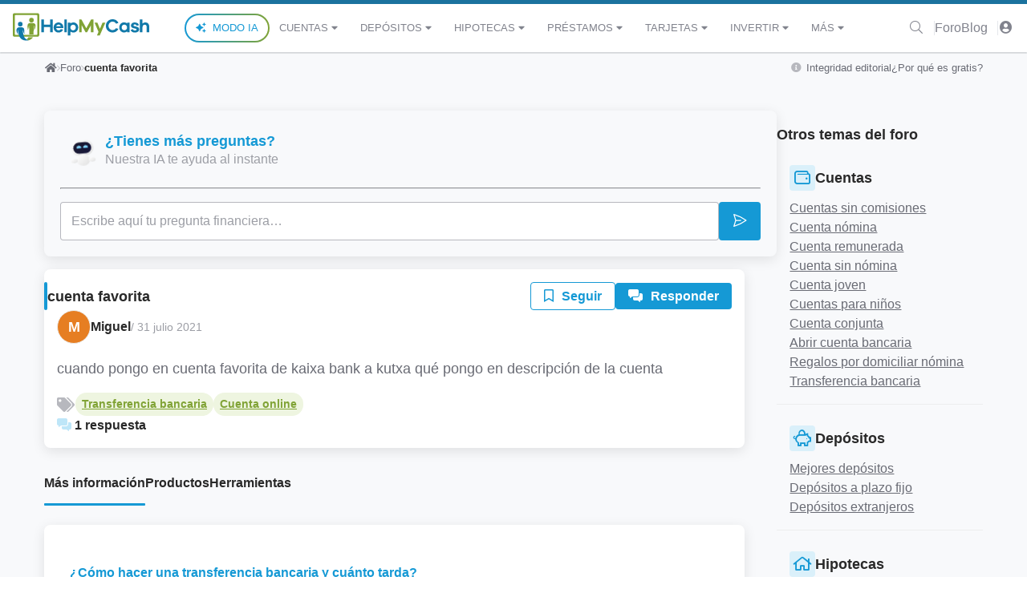

--- FILE ---
content_type: text/html; charset=UTF-8
request_url: https://www.helpmycash.com/preguntas/37279/cuenta-favorita/
body_size: 46636
content:
<!DOCTYPE html>
<html lang="es">
<head>
    <!-- Required meta tags -->
    <meta charset="utf-8">
    <meta name="viewport" content="width=device-width, initial-scale=1, shrink-to-fit=no">
    <!-- Google Consent Mode -->
<script>
    window.dataLayer = window.dataLayer || [];
    function gtag() {
        dataLayer.push(arguments);
    }
    gtag("consent", "default", {
      ad_storage: "granted",
      ad_user_data: "denied",
      ad_personalization: "denied",
      analytics_storage: "granted",
      functionality_storage: "denied",
      personalization_storage: "denied",
      security_storage: "granted",
      wait_for_update: 2000,
    });
    gtag("set", "ads_data_redaction", true);
    gtag("set", "url_passthrough", true);

    </script>
<!-- End Google Consent Mode -->

<!-- Google Tag Manager -->
<script>(function(w,d,s,l,i){w[l]=w[l]||[];w[l].push({'gtm.start':
new Date().getTime(),event:'gtm.js'});var f=d.getElementsByTagName(s)[0],
j=d.createElement(s),dl=l!='dataLayer'?'&l='+l:'';j.async=true;j.src=
'https://www.googletagmanager.com/gtm.js?id='+i+dl+'';f.parentNode.insertBefore(j,f);
})(window,document,'script','dataLayer','GTM-NQGZQK');</script>
<!-- End Google Tag Manager -->


<!-- Start cookieyes banner -->
<script id="cookieyes" type="text/javascript" src="https://cdn-cookieyes.com/client_data/eacf47b50feaf7715665b23b/script.js"></script>
<!-- End cookieyes banner -->

        <link rel="dns-prefetch" href="//www.helpmycash.com">
    <link rel="dns-prefetch" href="//d3uir0eo9qeeuq.cloudfront.net">
    <link rel="dns-prefetch" href="//fonts.googleapis.com">
    <link rel="stylesheet" href="https://www.helpmycash.com/base/css/hmc.css?id=8179e90c2c4a5bfc4cf4">
        <link rel="stylesheet" href="https://www.helpmycash.com/frontend/last/assets/style.css.98ade4b7.css" />
    <link rel="stylesheet" href="https://www.helpmycash.com/frontend/last/assets/style.css.98ade4b7.css" />
    <style>
        .hmc-header {
            border-top: 5px solid #1b729e;
        }
        .hmc-header__navbar-logo svg {
            width: 170px;
            height: 45px;
        }
        .hmc-header__navbar {
            height: 60px;
        }
        .hmc-header__search .hmc-base-input__wrapper {
            padding-right: 0;
        }
        .hmc-header-scroll-indicator {
            height: 2px;
            display: flex;
            overflow: hidden;
            background-color: #e9ecef;
            border-radius: .25rem;
            box-shadow: inset 0 .1rem .1rem rgba(0, 0, 0, .1);
        }
        .hmc-header-scroll-indicator__bar {
            height: 100%;
            transition: width .6s ease;
        }
        .hmc-footer__logo {
            width: 170px;
            height: 45px;
        }
        .hmc-rating__active {
            color: #ffc107;
        }
        .modal__content a {
            color: #016799;
            text-decoration: none;
            background-color: transparent;
        }
    </style>
    <link rel="stylesheet" href="https://www.helpmycash.com/base/css/fontawesome.css?id=3a8a5ee8eda903d61a8c">

    <!-- favicon -->
    <link rel="apple-touch-icon-precomposed" sizes="57x57" href="/apple-touch-icon-57x57.png" />
    <link rel="apple-touch-icon-precomposed" sizes="114x114" href="/apple-touch-icon-114x114.png" />
    <link rel="apple-touch-icon-precomposed" sizes="72x72" href="/apple-touch-icon-72x72.png" />
    <link rel="apple-touch-icon-precomposed" sizes="144x144" href="/apple-touch-icon-144x144.png" />
    <link rel="apple-touch-icon-precomposed" sizes="60x60" href="/apple-touch-icon-60x60.png" />
    <link rel="apple-touch-icon-precomposed" sizes="120x120" href="/apple-touch-icon-120x120.png" />
    <link rel="apple-touch-icon-precomposed" sizes="76x76" href="/apple-touch-icon-76x76.png" />
    <link rel="apple-touch-icon-precomposed" sizes="152x152" href="/apple-touch-icon-152x152.png" />
    <link rel="icon" type="image/png" href="/favicon-196x196.png" sizes="196x196" />
    <link rel="icon" type="image/png" href="/favicon-96x96.png" sizes="96x96" />
    <link rel="icon" type="image/png" href="/favicon-32x32.png" sizes="32x32" />
    <link rel="icon" type="image/png" href="/favicon-16x16.png" sizes="16x16" />
    <link rel="icon" type="image/png" href="/favicon-128.png" sizes="128x128" />
    <meta name="application-name" content="HelpMyCash.com"/>
    <meta name="msapplication-TileColor" content="#FFFFFF" />
    <meta name="msapplication-TileImage" content="/mstile-144x144.png" />
    <meta name="msapplication-square70x70logo" content="/mstile-70x70.png" />
    <meta name="msapplication-square150x150logo" content="/mstile-150x150.png" />
    <meta name="msapplication-wide310x150logo" content="/mstile-310x150.png" />
    <meta name="msapplication-square310x310logo" content="/mstile-310x310.png" />
    <!-- / favicon -->

    <!-- Preloads -->
    <link rel="preload" as="font" type="font/woff2" href="https://www.helpmycash.com/base/webfonts/fa-solid-900.woff2" crossorigin>
    <link rel="preload" as="font" type="font/woff2" href="https://www.helpmycash.com/base/webfonts/fa-light-300.woff2" crossorigin>
    <link rel="preload" as="font" type="font/woff2" href="https://www.helpmycash.com/base/webfonts/fa-brands-400.woff2" crossorigin>
        <!-- / Preloads -->

    <meta name="author" content="HelpMyCash"/>
    <meta name="google-site-verification" content="EuwKzsMJFtvgeQgP0BOBx467evnt6qHRXLF2c3orgoU" />
    <meta property="fb:app_id" content="239805762708806" />
    <meta name="csrf-token" content="NIDOEPKzK3ZfiTytl74MtrdGFT1GT1zJE5HvnIMq">

    <!-- SEO Generate -->
    <title>cuenta favorita - Foro | HelpMyCash</title>
<meta name="description" content="cuando pongo en cuenta favorita de kaixa bank a kutxa qué pongo en descripción de la cuenta">
<link rel="canonical" href="https://www.helpmycash.com/preguntas/37279/cuenta-favorita/">
<meta property="og:title" content="cuenta favorita - Foro | HelpMyCash">
<meta property="og:description" content="cuando pongo en cuenta favorita de kaixa bank a kutxa qué pongo en descripción de la cuenta">
<meta property="og:type" content="website">
<meta property="og:image" content="https://www.helpmycash.com/open-graph.png">
<meta property="og:site_name" content="HelpMyCash.com">
<meta property="og:url" content="https://www.helpmycash.com/preguntas/37279/cuenta-favorita/">

<meta name="twitter:title" content="cuenta favorita - Foro | HelpMyCash">
<meta name="twitter:description" content="cuando pongo en cuenta favorita de kaixa bank a kutxa qué pongo en descripción de la cuenta">
<meta name="twitter:site" content="@InfoHelpMyCash">

    <!-- Facebook tags -->
    </head>
<body class="hmc-tw" >

<!-- Google Tag Manager (noscript) -->
<noscript><iframe src="https://www.googletagmanager.com/ns.html?id=GTM-NQGZQK" height="0" width="0" style="display:none;visibility:hidden"></iframe></noscript>
<!-- End Google Tag Manager (noscript) -->

<header class="hmc-header hmc-bg-white hmc-w-full hmc-sticky hmc-top-0 hmc-left-0 hmc-right-0 hmc-z-1030">
    <nav class="hmc-header__navbar hmc-flex hmc-flex-wrap xl:hmc-flex-row xl:hmc-flex-nowrap hmc-items-center hmc-justify-between hmc-px-4">
        <button
            class="hmc-toggle-menu hmc-bg-transparent hmc-border-0 hmc-text-lg xl:hmc-hidden hmc-text-black"
            type="button"
            aria-controls="navbar-primary"
            aria-expanded="false"
            aria-label="Abrir menú de navegación"
        >
            <i class="fa fa-bars fa-fw" aria-hidden="true"></i>
        </button>
        <a
            class="hmc-header__navbar-logo hmc-mx-auto"
            href="/"
            aria-label="Inicio"
        >
            <svg xmlns="http://www.w3.org/2000/svg" viewBox="0 0 200 40.1"><circle cx="27.3" cy="10.2" r="3.4" style="fill: #80a335;"></circle><circle cx="10.9" cy="16.1" r="3.4" style="fill: #1179a9;"></circle><path d="M36.5 0H2.3C1.1 0 0 1.1 0 2.3v29.9c0 1.3 1.1 2.3 2.3 2.3h34.1c1.3 0 2.3-1.1 2.3-2.3V2.3c.1-1.2-1-2.3-2.2-2.3zm-.6 30.6c0 .7-.5 1.2-1.2 1.2H4.1c-.7 0-1.2-.5-1.2-1.2V4c0-.7.5-1.2 1.2-1.2h30.7c.7 0 1.2.5 1.2 1.2v26.6zm-13.2 4.6c-.7 1.4-1.5 2.7-2.7 3.2.1 0 .1.1.2.1 1.1.8 2.8 1.4 2.8 1.4s4.6-1.1 6.5-4.7h-6.8z" style="fill: #80a335;"></path><path d="M20 38.4c-2.5-1.8-4.4-2.9-5.6-13.7 0 0 .3.2.4.7 1 3.9 2.4 5.4 2.4 5.4-.5-2.2-.4-5.3-.6-7.1-.1-.8-.6-3.3-5.8-3.2-4.9.1-5.3 3-5.3 3-.2.8-.6 4.3 2.1 7.8 0 0-.6-4.7-.2-5.8.1-.4.4-.7.4-.7.4 4.3.3 17.2 15.2 15.1 0 0-1.8-.7-2.8-1.4-.1-.1-.2-.1-.2-.1z" style="fill: #1179a9;"></path><path d="M33.2 17.3c-.4-2.7-3.7-2.9-5.8-2.9-1.8 0-5.1-.2-5.7 2.7-.4 1.8.2 6.2-.1 7.2 1.4-.3 1.8-5 1.9-5.5 0-.3.2-.4.3-.4 0 0 .5 9.1.3 12.8h6.2l.4-12.8c.1 0 .2.1.3.4.2.5.4 4 .3 5.8 1.6-1.6 2.2-5.4 1.9-7.3z" style="fill: #80a335;"></path><path d="M58.4 27.9h-3.8v-7.7h-8.9v7.7h-3.8V9.2h3.8v7.6h8.9V9.2h3.8v18.7zm15.7-6H63.5c.2 1 .6 1.8 1.2 2.4.6.6 1.4.9 2.2.9 1.6 0 2.7-.6 3.5-1.8l3.3.7c-.6 1.4-1.5 2.5-2.6 3.2s-2.5 1.1-4.1 1.1c-2 0-3.7-.7-5.1-2.1s-2.1-3.1-2.1-5.3.7-3.9 2.1-5.3c1.4-1.4 3.1-2.1 5.1-2.1 1.9 0 3.5.7 4.9 2 1.4 1.3 2.1 3 2.2 5.1v1.2zm-9.2-4.5c-.7.4-1.1 1.1-1.3 1.9h6.7c-.2-.9-.6-1.5-1.2-1.9-.6-.4-1.3-.6-2.1-.6-.7 0-1.5.2-2.1.6zm10.6 10.5V9.2h3.7v18.7h-3.7zm18.3-12.2c1.4 1.4 2 3.2 2 5.3 0 2.1-.7 3.9-2 5.3-1.4 1.4-3 2.1-4.8 2.1-1.8 0-3.4-.5-4.6-1.5v5.8h-3.7V14h3.7v1.1c1.2-1 2.8-1.5 4.6-1.5 1.9 0 3.5.7 4.8 2.1zM91.2 24c.7-.8 1.1-1.8 1.1-3 0-1.3-.4-2.3-1.1-3-.7-.8-1.7-1.1-2.8-1.1-1 0-2 .4-2.8 1.2-.8.8-1.2 1.8-1.2 3s.4 2.2 1.2 3 1.7 1.2 2.8 1.2c1.2-.2 2.1-.6 2.8-1.3z" style="fill: #1179a9;"></path><path d="M118.2 27.9h-3.7V17.7l-5.6 10.2h-2.3L101 17.7v10.2h-3.7V9.2h3.3l7.1 12.9 7.1-12.9h3.3v18.7zm9.3 4.7h-4.1l2.2-5.2-5.7-13.4h4.1l3.7 8.9 3.8-8.9h4.1l-8.1 18.6z" style="fill: #80a335;"></path><path d="M171.2 27.9h-3.7v-1.1c-1.2 1-2.8 1.5-4.6 1.5-1.8 0-3.4-.7-4.8-2.1-1.4-1.4-2-3.1-2-5.3 0-2.1.7-3.9 2-5.3 1.4-1.4 3-2.1 4.8-2.1 1.8 0 3.4.5 4.6 1.5v-1h3.7v13.9zm-4.9-3.9c.8-.8 1.2-1.8 1.2-3s-.4-2.2-1.2-3c-.8-.8-1.7-1.2-2.8-1.2-1.1 0-2.1.4-2.8 1.1-.7.8-1.1 1.8-1.1 3 0 1.3.4 2.3 1.1 3 .7.8 1.7 1.1 2.8 1.1 1.1.1 2-.3 2.8-1zm10-.5c.2 1.3 1.1 1.9 2.9 1.9.7 0 1.2-.1 1.6-.4.4-.3.6-.6.6-1 0-.6-.5-1-1.5-1.3l-2.8-.6c-1.3-.3-2.2-.7-2.9-1.4-.7-.7-1-1.5-1-2.5 0-1.4.5-2.5 1.5-3.3 1-.9 2.4-1.3 4.1-1.3 1.6 0 3 .4 4.1 1.1 1.1.8 1.8 1.8 2 3l-3.5.7c-.1-.6-.3-1-.8-1.4-.5-.4-1.1-.5-1.8-.5s-1.2.1-1.4.4c-.3.3-.4.6-.4 1 0 .6.4 1 1.3 1.2l3.3.7c1.2.3 2.1.7 2.7 1.4.6.7.9 1.5.9 2.5 0 1.5-.6 2.7-1.7 3.5-1.1.8-2.6 1.2-4.4 1.2-1.7 0-3.1-.3-4.2-1-1.2-.7-1.8-1.7-2-3.1l3.4-.8zm22.2-8.3c1 1.1 1.5 2.5 1.5 4.2v8.5h-3.7v-7.7c0-1-.3-1.8-.8-2.4-.5-.6-1.2-.9-2-.9-2.3 0-3.5 1.6-3.5 4.8v6.2h-3.7V9.2h3.7v6.1c1.1-1.1 2.6-1.7 4.4-1.7 1.7 0 3 .5 4.1 1.6zM151 22.1c-.3.6-.7 1.1-1.2 1.5-1 .8-2.2 1.2-3.5 1.2-1.7 0-3.1-.6-4.3-1.8-1.2-1.2-1.7-2.7-1.7-4.4s.6-3.2 1.7-4.4c1.2-1.2 2.6-1.8 4.3-1.8 1.4 0 2.5.4 3.5 1.2.6.5 1.1 1.1 1.4 1.8l3.7-1c-.6-1.4-1.5-2.6-2.7-3.6-1.7-1.3-3.7-1.9-6-1.9-2.8 0-5.1.9-7 2.8-1.9 1.9-2.8 4.2-2.8 6.9 0 2.8.9 5.1 2.8 6.9 1.9 1.9 4.2 2.8 7 2.8 2.3 0 4.3-.7 6-2 1.2-.9 2-2 2.6-3.4l-3.8-.8z" style="fill: #1179a9;"></path></svg>
        </a>
        <div class="hmc-hidden hmc-header__navbar-menu hmc-bg-white xl:hmc-flex hmc-basis-full xl:hmc-basis-auto hmc-flex-grow hmc-fixed xl:hmc-static hmc-top-0 hmc-left-0 hmc-h-full hmc-w-full sm:hmc-w-2/5 xl:hmc-w-auto hmc-min-w-[300px]">
    <div class="xl:hmc-hidden">
        <button class="hmc-close-menu hmc-font-sans hmc-font-medium hmc-p-3 hmc-border-none hmc-bg-blue-100 hmc-text-white hmc-flex hmc-w-full">
            <span class="hmc-mr-auto">MENÚ</span>
            <i class="fal fa-times fa-fw close-icon hmc-my-auto" aria-hidden="true"></i>
        </button>
    </div>
    <ul class="hmc-header__navbar-menu-wrapper hmc-flex hmc-flex-col xl:hmc-flex-row xl:hmc-items-center hmc-list-none hmc-pl-0 hmc-my-0 xl:hmc-my-auto xl:hmc-ml-auto hmc-h-full xl:hmc-h-auto hmc-overflow-y-auto xl:hmc-overflow-y-hidden">
        <li class="hmc-py-3 xl:hmc-py-0 hmc-border-x-0 hmc-border-b hmc-border-t-0 hmc-border-solid xl:hmc-border-none hmc-flex hmc-justify-center">
            <a
                href="/kibi-ia-coach-financiero/#kibi?sourceType=top_menu_link&sourceId=modo-ia"
                class="hmc-font-sans hmc-text-navlink hmc-font-medium hmc-no-underline hmc-uppercase hmc-px-3 hmc-inline-flex hmc-items-center hmc-rounded-full hmc-border-2 hmc-border-solid hmc-py-1 hmc-text-blue-90 hover:hmc-text-blue-100"
                style="background: linear-gradient(white, white) padding-box, linear-gradient(90deg, #1599D5 0%, #80A335 100%) border-box; border-color: transparent;"
            >
                <i class="fa fa-sparkles hmc-pr-2" aria-hidden="true"></i>Modo IA
            </a>
        </li>
                    <li class="has-items hmc-header__navbar-menu-item hmc-group hmc-py-4 xl:hmc-py-0 hmc-border-x-0 hmc-border-b hmc-border-t-0 hmc-border-solid xl:hmc-border-none last:hmc-mb-32 xl:last:hmc-mb-0">
    <a href="/cuentas/" class="hmc-header__navbar-menu-item-link xl:hmc-h-[60px] hmc-font-sans hmc-text-navlink hmc-text-grey-80 hmc-font-medium hmc-no-underline xl:hover:hmc-text-grey-100 hmc-uppercase hmc-px-3 hmc-flex hmc-justify-between hmc-items-center">
        Cuentas
                    <i class="fa fa-caret-down fa-fw" aria-hidden="true"></i>
            </a>
            <div class="hmc-hidden xl:hmc-hidden hmc-header__navbar-menu-dropdown xl:hmc-divide-solid xl:hmc-divide-y-0 xl:hmc-divide-x xl:hmc-divide-grey hmc-bg-white xl:hmc-absolute xl:hmc-top-full xl:hmc-left-0 xl:hmc-w-full xl:hmc-pb-4 hmc-border xl:hmc-border-solid xl:hmc-border-grey-20 xl:hmc-shadow-lg xl:hmc-rounded-b hmc-border-y-0 xl:hmc-rounded xl:group-hover:hmc-flex hmc-flex-col xl:hmc-flex-row">
                        <div class="hmc-w-full xl:hmc-w-1/4 xl:hmc-px-4">
                <p class="hmc-p-2 hmc-font-sans hmc-text-caption1 hmc-text-center hmc-uppercase hmc-bg-grey-10 hmc-text-green-100 hmc-my-2 xl:hmc-my-3">
                    Elige
                </p>
                <ul class="hmc-list-none hmc-flex hmc-flex-col hmc-px-3 hmc-divide-solid xl:hmc-divide-none hmc-divide-x-0 hmc-divide-y hmc-divide-grey">
                                            <li class="hmc-header__navbar-menu-item hmc-py-4 last:hmc-py-2 last:hmc-pt-4 xl:hmc-py-1 xl:last:hmc-py-1">
                            <a href="/cuentas/" class="hmc-header__navbar-menu-subitem-link hmc-flex hmc-items-center hmc-justify-between hmc-font-sans hmc-text-caption1 hmc-text-black hmc-no-underline hover:hmc-text-green-90 hmc-px-3">
                                Todas las Cuentas Bancarias
                                <span class="xl:hmc-hidden"><i class="far fa-chevron-right hmc-text-grey-80"></i></span>
                            </a>
                        </li>
                                            <li class="hmc-header__navbar-menu-item hmc-py-4 last:hmc-py-2 last:hmc-pt-4 xl:hmc-py-1 xl:last:hmc-py-1">
                            <a href="/mejores-cuentas/" class="hmc-header__navbar-menu-subitem-link hmc-flex hmc-items-center hmc-justify-between hmc-font-sans hmc-text-caption1 hmc-text-black hmc-no-underline hover:hmc-text-green-90 hmc-px-3">
                                Mejores Cuentas de 2026
                                <span class="xl:hmc-hidden"><i class="far fa-chevron-right hmc-text-grey-80"></i></span>
                            </a>
                        </li>
                                            <li class="hmc-header__navbar-menu-item hmc-py-4 last:hmc-py-2 last:hmc-pt-4 xl:hmc-py-1 xl:last:hmc-py-1">
                            <a href="/cuentas/cuentas-remuneradas/" class="hmc-header__navbar-menu-subitem-link hmc-flex hmc-items-center hmc-justify-between hmc-font-sans hmc-text-caption1 hmc-text-black hmc-no-underline hover:hmc-text-green-90 hmc-px-3">
                                Cuentas Remuneradas
                                <span class="xl:hmc-hidden"><i class="far fa-chevron-right hmc-text-grey-80"></i></span>
                            </a>
                        </li>
                                            <li class="hmc-header__navbar-menu-item hmc-py-4 last:hmc-py-2 last:hmc-pt-4 xl:hmc-py-1 xl:last:hmc-py-1">
                            <a href="/cuentas/cuentas-sin-comisiones/" class="hmc-header__navbar-menu-subitem-link hmc-flex hmc-items-center hmc-justify-between hmc-font-sans hmc-text-caption1 hmc-text-black hmc-no-underline hover:hmc-text-green-90 hmc-px-3">
                                Cuentas Sin Comisiones
                                <span class="xl:hmc-hidden"><i class="far fa-chevron-right hmc-text-grey-80"></i></span>
                            </a>
                        </li>
                                            <li class="hmc-header__navbar-menu-item hmc-py-4 last:hmc-py-2 last:hmc-pt-4 xl:hmc-py-1 xl:last:hmc-py-1">
                            <a href="/cuentas/cuentas-sin-nomina/" class="hmc-header__navbar-menu-subitem-link hmc-flex hmc-items-center hmc-justify-between hmc-font-sans hmc-text-caption1 hmc-text-black hmc-no-underline hover:hmc-text-green-90 hmc-px-3">
                                Cuentas Sin Nómina
                                <span class="xl:hmc-hidden"><i class="far fa-chevron-right hmc-text-grey-80"></i></span>
                            </a>
                        </li>
                                            <li class="hmc-header__navbar-menu-item hmc-py-4 last:hmc-py-2 last:hmc-pt-4 xl:hmc-py-1 xl:last:hmc-py-1">
                            <a href="/cuentas/cuentas-nomina/" class="hmc-header__navbar-menu-subitem-link hmc-flex hmc-items-center hmc-justify-between hmc-font-sans hmc-text-caption1 hmc-text-black hmc-no-underline hover:hmc-text-green-90 hmc-px-3">
                                Cuentas Con Nómina
                                <span class="xl:hmc-hidden"><i class="far fa-chevron-right hmc-text-grey-80"></i></span>
                            </a>
                        </li>
                                            <li class="hmc-header__navbar-menu-item hmc-py-4 last:hmc-py-2 last:hmc-pt-4 xl:hmc-py-1 xl:last:hmc-py-1">
                            <a href="/cuentas/cuentas-de-ahorro/" class="hmc-header__navbar-menu-subitem-link hmc-flex hmc-items-center hmc-justify-between hmc-font-sans hmc-text-caption1 hmc-text-black hmc-no-underline hover:hmc-text-green-90 hmc-px-3">
                                Cuentas De Ahorro
                                <span class="xl:hmc-hidden"><i class="far fa-chevron-right hmc-text-grey-80"></i></span>
                            </a>
                        </li>
                                            <li class="hmc-header__navbar-menu-item hmc-py-4 last:hmc-py-2 last:hmc-pt-4 xl:hmc-py-1 xl:last:hmc-py-1">
                            <a href="/cuentas/ventajas-y-regalos-por-domiciliar-nomina/" class="hmc-header__navbar-menu-subitem-link hmc-flex hmc-items-center hmc-justify-between hmc-font-sans hmc-text-caption1 hmc-text-black hmc-no-underline hover:hmc-text-green-90 hmc-px-3">
                                Cuentas Con Regalos
                                <span class="xl:hmc-hidden"><i class="far fa-chevron-right hmc-text-grey-80"></i></span>
                            </a>
                        </li>
                                    </ul>
            </div>
                        <div class="hmc-w-full xl:hmc-w-1/4 xl:hmc-px-4">
                <p class="hmc-p-2 hmc-font-sans hmc-text-caption1 hmc-text-center hmc-uppercase hmc-bg-grey-10 hmc-text-green-100 hmc-my-2 xl:hmc-my-3">
                    ¿Qué necesitas?
                </p>
                <ul class="hmc-list-none hmc-flex hmc-flex-col hmc-px-3 hmc-divide-solid xl:hmc-divide-none hmc-divide-x-0 hmc-divide-y hmc-divide-grey">
                                            <li class="hmc-header__navbar-menu-item hmc-py-4 last:hmc-py-2 last:hmc-pt-4 xl:hmc-py-1 xl:last:hmc-py-1">
                            <a href="/cuentas/cuentas-compartidas/" class="hmc-header__navbar-menu-subitem-link hmc-flex hmc-items-center hmc-justify-between hmc-font-sans hmc-text-caption1 hmc-text-black hmc-no-underline hover:hmc-text-green-90 hmc-px-3">
                                Cuenta Compartida
                                <span class="xl:hmc-hidden"><i class="far fa-chevron-right hmc-text-grey-80"></i></span>
                            </a>
                        </li>
                                            <li class="hmc-header__navbar-menu-item hmc-py-4 last:hmc-py-2 last:hmc-pt-4 xl:hmc-py-1 xl:last:hmc-py-1">
                            <a href="/cuentas/cuentas-para-ninos/" class="hmc-header__navbar-menu-subitem-link hmc-flex hmc-items-center hmc-justify-between hmc-font-sans hmc-text-caption1 hmc-text-black hmc-no-underline hover:hmc-text-green-90 hmc-px-3">
                                Cuenta para Niños
                                <span class="xl:hmc-hidden"><i class="far fa-chevron-right hmc-text-grey-80"></i></span>
                            </a>
                        </li>
                                            <li class="hmc-header__navbar-menu-item hmc-py-4 last:hmc-py-2 last:hmc-pt-4 xl:hmc-py-1 xl:last:hmc-py-1">
                            <a href="/cuentas/cuenta-joven/" class="hmc-header__navbar-menu-subitem-link hmc-flex hmc-items-center hmc-justify-between hmc-font-sans hmc-text-caption1 hmc-text-black hmc-no-underline hover:hmc-text-green-90 hmc-px-3">
                                Cuenta para Jóvenes
                                <span class="xl:hmc-hidden"><i class="far fa-chevron-right hmc-text-grey-80"></i></span>
                            </a>
                        </li>
                                            <li class="hmc-header__navbar-menu-item hmc-py-4 last:hmc-py-2 last:hmc-pt-4 xl:hmc-py-1 xl:last:hmc-py-1">
                            <a href="/cuentas/cuentas-para-pensionistas/" class="hmc-header__navbar-menu-subitem-link hmc-flex hmc-items-center hmc-justify-between hmc-font-sans hmc-text-caption1 hmc-text-black hmc-no-underline hover:hmc-text-green-90 hmc-px-3">
                                Cuenta para Pensionistas
                                <span class="xl:hmc-hidden"><i class="far fa-chevron-right hmc-text-grey-80"></i></span>
                            </a>
                        </li>
                                            <li class="hmc-header__navbar-menu-item hmc-py-4 last:hmc-py-2 last:hmc-pt-4 xl:hmc-py-1 xl:last:hmc-py-1">
                            <a href="/cuentas/cuenta-autonomos/" class="hmc-header__navbar-menu-subitem-link hmc-flex hmc-items-center hmc-justify-between hmc-font-sans hmc-text-caption1 hmc-text-black hmc-no-underline hover:hmc-text-green-90 hmc-px-3">
                                Cuenta para Autónomos
                                <span class="xl:hmc-hidden"><i class="far fa-chevron-right hmc-text-grey-80"></i></span>
                            </a>
                        </li>
                                            <li class="hmc-header__navbar-menu-item hmc-py-4 last:hmc-py-2 last:hmc-pt-4 xl:hmc-py-1 xl:last:hmc-py-1">
                            <a href="/cuentas/cuenta-negocios/" class="hmc-header__navbar-menu-subitem-link hmc-flex hmc-items-center hmc-justify-between hmc-font-sans hmc-text-caption1 hmc-text-black hmc-no-underline hover:hmc-text-green-90 hmc-px-3">
                                Cuentas para Empresas
                                <span class="xl:hmc-hidden"><i class="far fa-chevron-right hmc-text-grey-80"></i></span>
                            </a>
                        </li>
                                            <li class="hmc-header__navbar-menu-item hmc-py-4 last:hmc-py-2 last:hmc-pt-4 xl:hmc-py-1 xl:last:hmc-py-1">
                            <a href="/cuentas/descuentos-en-gasolina/" class="hmc-header__navbar-menu-subitem-link hmc-flex hmc-items-center hmc-justify-between hmc-font-sans hmc-text-caption1 hmc-text-black hmc-no-underline hover:hmc-text-green-90 hmc-px-3">
                                Cuentas con Descuentos en Gasolina
                                <span class="xl:hmc-hidden"><i class="far fa-chevron-right hmc-text-grey-80"></i></span>
                            </a>
                        </li>
                                    </ul>
            </div>
                        <div class="hmc-w-full xl:hmc-w-1/4 xl:hmc-px-4">
                <p class="hmc-p-2 hmc-font-sans hmc-text-caption1 hmc-text-center hmc-uppercase hmc-bg-grey-10 hmc-text-green-100 hmc-my-2 xl:hmc-my-3">
                    Dudas frecuentes
                </p>
                <ul class="hmc-list-none hmc-flex hmc-flex-col hmc-px-3 hmc-divide-solid xl:hmc-divide-none hmc-divide-x-0 hmc-divide-y hmc-divide-grey">
                                            <li class="hmc-header__navbar-menu-item hmc-py-4 last:hmc-py-2 last:hmc-pt-4 xl:hmc-py-1 xl:last:hmc-py-1">
                            <a href="/cuentas/tener-dos-cuentas-bancarias/" class="hmc-header__navbar-menu-subitem-link hmc-flex hmc-items-center hmc-justify-between hmc-font-sans hmc-text-caption1 hmc-text-black hmc-no-underline hover:hmc-text-green-90 hmc-px-3">
                                ¿Por qué debo tener 2 cuentas bancarias?
                                <span class="xl:hmc-hidden"><i class="far fa-chevron-right hmc-text-grey-80"></i></span>
                            </a>
                        </li>
                                            <li class="hmc-header__navbar-menu-item hmc-py-4 last:hmc-py-2 last:hmc-pt-4 xl:hmc-py-1 xl:last:hmc-py-1">
                            <a href="/banco/cambiar-de-banco/" class="hmc-header__navbar-menu-subitem-link hmc-flex hmc-items-center hmc-justify-between hmc-font-sans hmc-text-caption1 hmc-text-black hmc-no-underline hover:hmc-text-green-90 hmc-px-3">
                                ¿Cómo cambiar de banco?
                                <span class="xl:hmc-hidden"><i class="far fa-chevron-right hmc-text-grey-80"></i></span>
                            </a>
                        </li>
                                            <li class="hmc-header__navbar-menu-item hmc-py-4 last:hmc-py-2 last:hmc-pt-4 xl:hmc-py-1 xl:last:hmc-py-1">
                            <a href="/cuentas/abrir-cuenta-extranjero/" class="hmc-header__navbar-menu-subitem-link hmc-flex hmc-items-center hmc-justify-between hmc-font-sans hmc-text-caption1 hmc-text-black hmc-no-underline hover:hmc-text-green-90 hmc-px-3">
                                ¿Cómo abrir una cuenta en el extranjero?
                                <span class="xl:hmc-hidden"><i class="far fa-chevron-right hmc-text-grey-80"></i></span>
                            </a>
                        </li>
                                            <li class="hmc-header__navbar-menu-item hmc-py-4 last:hmc-py-2 last:hmc-pt-4 xl:hmc-py-1 xl:last:hmc-py-1">
                            <a href="/cuentas/dia-cobro-pension-este-mes/" class="hmc-header__navbar-menu-subitem-link hmc-flex hmc-items-center hmc-justify-between hmc-font-sans hmc-text-caption1 hmc-text-black hmc-no-underline hover:hmc-text-green-90 hmc-px-3">
                                ¿Qué día cobro la pensión?
                                <span class="xl:hmc-hidden"><i class="far fa-chevron-right hmc-text-grey-80"></i></span>
                            </a>
                        </li>
                                            <li class="hmc-header__navbar-menu-item hmc-py-4 last:hmc-py-2 last:hmc-pt-4 xl:hmc-py-1 xl:last:hmc-py-1">
                            <a href="/cuentas/transferencias-inmediatas/" class="hmc-header__navbar-menu-subitem-link hmc-flex hmc-items-center hmc-justify-between hmc-font-sans hmc-text-caption1 hmc-text-black hmc-no-underline hover:hmc-text-green-90 hmc-px-3">
                                ¿Cómo hago una transferencia inmediata?
                                <span class="xl:hmc-hidden"><i class="far fa-chevron-right hmc-text-grey-80"></i></span>
                            </a>
                        </li>
                                            <li class="hmc-header__navbar-menu-item hmc-py-4 last:hmc-py-2 last:hmc-pt-4 xl:hmc-py-1 xl:last:hmc-py-1">
                            <a href="/cuentas/anular-transferencia-bancaria/" class="hmc-header__navbar-menu-subitem-link hmc-flex hmc-items-center hmc-justify-between hmc-font-sans hmc-text-caption1 hmc-text-black hmc-no-underline hover:hmc-text-green-90 hmc-px-3">
                                ¿Cómo puedo anular una transferencia?
                                <span class="xl:hmc-hidden"><i class="far fa-chevron-right hmc-text-grey-80"></i></span>
                            </a>
                        </li>
                                            <li class="hmc-header__navbar-menu-item hmc-py-4 last:hmc-py-2 last:hmc-pt-4 xl:hmc-py-1 xl:last:hmc-py-1">
                            <a href="/cuentas/cuenta-bancaria-bloqueada/" class="hmc-header__navbar-menu-subitem-link hmc-flex hmc-items-center hmc-justify-between hmc-font-sans hmc-text-caption1 hmc-text-black hmc-no-underline hover:hmc-text-green-90 hmc-px-3">
                                ¿Por qué me han bloqueado mi cuenta?
                                <span class="xl:hmc-hidden"><i class="far fa-chevron-right hmc-text-grey-80"></i></span>
                            </a>
                        </li>
                                            <li class="hmc-header__navbar-menu-item hmc-py-4 last:hmc-py-2 last:hmc-pt-4 xl:hmc-py-1 xl:last:hmc-py-1">
                            <a href="/banco/como-reclamar-al-banco/" class="hmc-header__navbar-menu-subitem-link hmc-flex hmc-items-center hmc-justify-between hmc-font-sans hmc-text-caption1 hmc-text-black hmc-no-underline hover:hmc-text-green-90 hmc-px-3">
                                ¿Cómo puedo reclamar a mi banco?
                                <span class="xl:hmc-hidden"><i class="far fa-chevron-right hmc-text-grey-80"></i></span>
                            </a>
                        </li>
                                            <li class="hmc-header__navbar-menu-item hmc-py-4 last:hmc-py-2 last:hmc-pt-4 xl:hmc-py-1 xl:last:hmc-py-1">
                            <a href="/cuentas/comparador-de-cuentas/" class="hmc-header__navbar-menu-subitem-link hmc-flex hmc-items-center hmc-justify-between hmc-font-sans hmc-text-caption1 hmc-text-black hmc-no-underline hover:hmc-text-green-90 hmc-px-3">
                                Compara las mejores cuentas
                                <span class="xl:hmc-hidden"><i class="far fa-chevron-right hmc-text-grey-80"></i></span>
                            </a>
                        </li>
                                    </ul>
            </div>
                        <div class="hmc-w-full xl:hmc-w-1/4 xl:hmc-px-4">
                <p class="hmc-p-2 hmc-font-sans hmc-text-caption1 hmc-text-center hmc-uppercase hmc-bg-grey-10 hmc-text-green-100 hmc-my-2 xl:hmc-my-3">
                    Nuestras Cuentas Favoritas
                </p>
                <ul class="hmc-list-none hmc-flex hmc-flex-col hmc-px-3 hmc-divide-solid xl:hmc-divide-none hmc-divide-x-0 hmc-divide-y hmc-divide-grey">
                                            <li class="hmc-header__navbar-menu-item hmc-py-4 last:hmc-py-2 last:hmc-pt-4 xl:hmc-py-1 xl:last:hmc-py-1">
                            <a href="/cuentas/bbva/cuenta-online/" class="hmc-header__navbar-menu-subitem-link hmc-flex hmc-items-center hmc-justify-between hmc-font-sans hmc-text-caption1 hmc-text-black hmc-no-underline hover:hmc-text-green-90 hmc-px-3">
                                Cuenta Online de BBVA
                                <span class="xl:hmc-hidden"><i class="far fa-chevron-right hmc-text-grey-80"></i></span>
                            </a>
                        </li>
                                            <li class="hmc-header__navbar-menu-item hmc-py-4 last:hmc-py-2 last:hmc-pt-4 xl:hmc-py-1 xl:last:hmc-py-1">
                            <a href="/cuentas/trade-republic/cuenta-ahorro-trade-republic/" class="hmc-header__navbar-menu-subitem-link hmc-flex hmc-items-center hmc-justify-between hmc-font-sans hmc-text-caption1 hmc-text-black hmc-no-underline hover:hmc-text-green-90 hmc-px-3">
                                Cuenta Ahorro Trade Republic
                                <span class="xl:hmc-hidden"><i class="far fa-chevron-right hmc-text-grey-80"></i></span>
                            </a>
                        </li>
                                            <li class="hmc-header__navbar-menu-item hmc-py-4 last:hmc-py-2 last:hmc-pt-4 xl:hmc-py-1 xl:last:hmc-py-1">
                            <a href="/cuentas/imaginbank/cuenta-corriente/" class="hmc-header__navbar-menu-subitem-link hmc-flex hmc-items-center hmc-justify-between hmc-font-sans hmc-text-caption1 hmc-text-black hmc-no-underline hover:hmc-text-green-90 hmc-px-3">
                                Cuenta Online de Imagin
                                <span class="xl:hmc-hidden"><i class="far fa-chevron-right hmc-text-grey-80"></i></span>
                            </a>
                        </li>
                                            <li class="hmc-header__navbar-menu-item hmc-py-4 last:hmc-py-2 last:hmc-pt-4 xl:hmc-py-1 xl:last:hmc-py-1">
                            <a href="/cuentas/revolut/cuenta-corriente/" class="hmc-header__navbar-menu-subitem-link hmc-flex hmc-items-center hmc-justify-between hmc-font-sans hmc-text-caption1 hmc-text-black hmc-no-underline hover:hmc-text-green-90 hmc-px-3">
                                Cuenta Revolut
                                <span class="xl:hmc-hidden"><i class="far fa-chevron-right hmc-text-grey-80"></i></span>
                            </a>
                        </li>
                                            <li class="hmc-header__navbar-menu-item hmc-py-4 last:hmc-py-2 last:hmc-pt-4 xl:hmc-py-1 xl:last:hmc-py-1">
                            <a href="/cuentas/ing/cuenta-sin-nomina/" class="hmc-header__navbar-menu-subitem-link hmc-flex hmc-items-center hmc-justify-between hmc-font-sans hmc-text-caption1 hmc-text-black hmc-no-underline hover:hmc-text-green-90 hmc-px-3">
                                Cuenta NoCuenta de ING
                                <span class="xl:hmc-hidden"><i class="far fa-chevron-right hmc-text-grey-80"></i></span>
                            </a>
                        </li>
                                            <li class="hmc-header__navbar-menu-item hmc-py-4 last:hmc-py-2 last:hmc-pt-4 xl:hmc-py-1 xl:last:hmc-py-1">
                            <a href="/cuentas/b100/cuenta-b100/" class="hmc-header__navbar-menu-subitem-link hmc-flex hmc-items-center hmc-justify-between hmc-font-sans hmc-text-caption1 hmc-text-black hmc-no-underline hover:hmc-text-green-90 hmc-px-3">
                                Cuenta B100
                                <span class="xl:hmc-hidden"><i class="far fa-chevron-right hmc-text-grey-80"></i></span>
                            </a>
                        </li>
                                    </ul>
            </div>
                    </div>
    </li>
                    <li class="has-items hmc-header__navbar-menu-item hmc-group hmc-py-4 xl:hmc-py-0 hmc-border-x-0 hmc-border-b hmc-border-t-0 hmc-border-solid xl:hmc-border-none last:hmc-mb-32 xl:last:hmc-mb-0">
    <a href="/depositos/" class="hmc-header__navbar-menu-item-link xl:hmc-h-[60px] hmc-font-sans hmc-text-navlink hmc-text-grey-80 hmc-font-medium hmc-no-underline xl:hover:hmc-text-grey-100 hmc-uppercase hmc-px-3 hmc-flex hmc-justify-between hmc-items-center">
        Depósitos
                    <i class="fa fa-caret-down fa-fw" aria-hidden="true"></i>
            </a>
            <div class="hmc-hidden xl:hmc-hidden hmc-header__navbar-menu-dropdown xl:hmc-divide-solid xl:hmc-divide-y-0 xl:hmc-divide-x xl:hmc-divide-grey hmc-bg-white xl:hmc-absolute xl:hmc-top-full xl:hmc-left-0 xl:hmc-w-full xl:hmc-pb-4 hmc-border xl:hmc-border-solid xl:hmc-border-grey-20 xl:hmc-shadow-lg xl:hmc-rounded-b hmc-border-y-0 xl:hmc-rounded xl:group-hover:hmc-flex hmc-flex-col xl:hmc-flex-row">
                        <div class="hmc-w-full xl:hmc-w-1/4 xl:hmc-px-4">
                <p class="hmc-p-2 hmc-font-sans hmc-text-caption1 hmc-text-center hmc-uppercase hmc-bg-grey-10 hmc-text-green-100 hmc-my-2 xl:hmc-my-3">
                    Ranking de depósitos
                </p>
                <ul class="hmc-list-none hmc-flex hmc-flex-col hmc-px-3 hmc-divide-solid xl:hmc-divide-none hmc-divide-x-0 hmc-divide-y hmc-divide-grey">
                                            <li class="hmc-header__navbar-menu-item hmc-py-4 last:hmc-py-2 last:hmc-pt-4 xl:hmc-py-1 xl:last:hmc-py-1">
                            <a href="/mejores-depositos/" class="hmc-header__navbar-menu-subitem-link hmc-flex hmc-items-center hmc-justify-between hmc-font-sans hmc-text-caption1 hmc-text-black hmc-no-underline hover:hmc-text-green-90 hmc-px-3">
                                Mejores depósitos de 2026
                                <span class="xl:hmc-hidden"><i class="far fa-chevron-right hmc-text-grey-80"></i></span>
                            </a>
                        </li>
                                            <li class="hmc-header__navbar-menu-item hmc-py-4 last:hmc-py-2 last:hmc-pt-4 xl:hmc-py-1 xl:last:hmc-py-1">
                            <a href="/depositos/corto-plazo/" class="hmc-header__navbar-menu-subitem-link hmc-flex hmc-items-center hmc-justify-between hmc-font-sans hmc-text-caption1 hmc-text-black hmc-no-underline hover:hmc-text-green-90 hmc-px-3">
                                Depósitos a corto plazo
                                <span class="xl:hmc-hidden"><i class="far fa-chevron-right hmc-text-grey-80"></i></span>
                            </a>
                        </li>
                                            <li class="hmc-header__navbar-menu-item hmc-py-4 last:hmc-py-2 last:hmc-pt-4 xl:hmc-py-1 xl:last:hmc-py-1">
                            <a href="/depositos/plazo-un-ano/" class="hmc-header__navbar-menu-subitem-link hmc-flex hmc-items-center hmc-justify-between hmc-font-sans hmc-text-caption1 hmc-text-black hmc-no-underline hover:hmc-text-green-90 hmc-px-3">
                                Depósitos a un año
                                <span class="xl:hmc-hidden"><i class="far fa-chevron-right hmc-text-grey-80"></i></span>
                            </a>
                        </li>
                                            <li class="hmc-header__navbar-menu-item hmc-py-4 last:hmc-py-2 last:hmc-pt-4 xl:hmc-py-1 xl:last:hmc-py-1">
                            <a href="/depositos/depositos-a-largo-plazo/" class="hmc-header__navbar-menu-subitem-link hmc-flex hmc-items-center hmc-justify-between hmc-font-sans hmc-text-caption1 hmc-text-black hmc-no-underline hover:hmc-text-green-90 hmc-px-3">
                                Depósitos a largo plazo
                                <span class="xl:hmc-hidden"><i class="far fa-chevron-right hmc-text-grey-80"></i></span>
                            </a>
                        </li>
                                            <li class="hmc-header__navbar-menu-item hmc-py-4 last:hmc-py-2 last:hmc-pt-4 xl:hmc-py-1 xl:last:hmc-py-1">
                            <a href="/depositos/depositos-espanoles/" class="hmc-header__navbar-menu-subitem-link hmc-flex hmc-items-center hmc-justify-between hmc-font-sans hmc-text-caption1 hmc-text-black hmc-no-underline hover:hmc-text-green-90 hmc-px-3">
                                Depósitos españoles
                                <span class="xl:hmc-hidden"><i class="far fa-chevron-right hmc-text-grey-80"></i></span>
                            </a>
                        </li>
                                    </ul>
            </div>
                        <div class="hmc-w-full xl:hmc-w-1/4 xl:hmc-px-4">
                <p class="hmc-p-2 hmc-font-sans hmc-text-caption1 hmc-text-center hmc-uppercase hmc-bg-grey-10 hmc-text-green-100 hmc-my-2 xl:hmc-my-3">
                    Tipo de depósitos
                </p>
                <ul class="hmc-list-none hmc-flex hmc-flex-col hmc-px-3 hmc-divide-solid xl:hmc-divide-none hmc-divide-x-0 hmc-divide-y hmc-divide-grey">
                                            <li class="hmc-header__navbar-menu-item hmc-py-4 last:hmc-py-2 last:hmc-pt-4 xl:hmc-py-1 xl:last:hmc-py-1">
                            <a href="/depositos/" class="hmc-header__navbar-menu-subitem-link hmc-flex hmc-items-center hmc-justify-between hmc-font-sans hmc-text-caption1 hmc-text-black hmc-no-underline hover:hmc-text-green-90 hmc-px-3">
                                Depósitos bancarios
                                <span class="xl:hmc-hidden"><i class="far fa-chevron-right hmc-text-grey-80"></i></span>
                            </a>
                        </li>
                                            <li class="hmc-header__navbar-menu-item hmc-py-4 last:hmc-py-2 last:hmc-pt-4 xl:hmc-py-1 xl:last:hmc-py-1">
                            <a href="/depositos/plazo-fijo/" class="hmc-header__navbar-menu-subitem-link hmc-flex hmc-items-center hmc-justify-between hmc-font-sans hmc-text-caption1 hmc-text-black hmc-no-underline hover:hmc-text-green-90 hmc-px-3">
                                Depósitos a plazo fijo
                                <span class="xl:hmc-hidden"><i class="far fa-chevron-right hmc-text-grey-80"></i></span>
                            </a>
                        </li>
                                            <li class="hmc-header__navbar-menu-item hmc-py-4 last:hmc-py-2 last:hmc-pt-4 xl:hmc-py-1 xl:last:hmc-py-1">
                            <a href="/depositos/estructurados/" class="hmc-header__navbar-menu-subitem-link hmc-flex hmc-items-center hmc-justify-between hmc-font-sans hmc-text-caption1 hmc-text-black hmc-no-underline hover:hmc-text-green-90 hmc-px-3">
                                Depósitos estructurados
                                <span class="xl:hmc-hidden"><i class="far fa-chevron-right hmc-text-grey-80"></i></span>
                            </a>
                        </li>
                                            <li class="hmc-header__navbar-menu-item hmc-py-4 last:hmc-py-2 last:hmc-pt-4 xl:hmc-py-1 xl:last:hmc-py-1">
                            <a href="/depositos/combinados/" class="hmc-header__navbar-menu-subitem-link hmc-flex hmc-items-center hmc-justify-between hmc-font-sans hmc-text-caption1 hmc-text-black hmc-no-underline hover:hmc-text-green-90 hmc-px-3">
                                Depósitos combinados
                                <span class="xl:hmc-hidden"><i class="far fa-chevron-right hmc-text-grey-80"></i></span>
                            </a>
                        </li>
                                            <li class="hmc-header__navbar-menu-item hmc-py-4 last:hmc-py-2 last:hmc-pt-4 xl:hmc-py-1 xl:last:hmc-py-1">
                            <a href="/depositos/moneda-extranjera/" class="hmc-header__navbar-menu-subitem-link hmc-flex hmc-items-center hmc-justify-between hmc-font-sans hmc-text-caption1 hmc-text-black hmc-no-underline hover:hmc-text-green-90 hmc-px-3">
                                Depósitos en divisas
                                <span class="xl:hmc-hidden"><i class="far fa-chevron-right hmc-text-grey-80"></i></span>
                            </a>
                        </li>
                                            <li class="hmc-header__navbar-menu-item hmc-py-4 last:hmc-py-2 last:hmc-pt-4 xl:hmc-py-1 xl:last:hmc-py-1">
                            <a href="/depositos/depositos-en-bancos-extranjeros/" class="hmc-header__navbar-menu-subitem-link hmc-flex hmc-items-center hmc-justify-between hmc-font-sans hmc-text-caption1 hmc-text-black hmc-no-underline hover:hmc-text-green-90 hmc-px-3">
                                Depósitos extranjeros
                                <span class="xl:hmc-hidden"><i class="far fa-chevron-right hmc-text-grey-80"></i></span>
                            </a>
                        </li>
                                    </ul>
            </div>
                        <div class="hmc-w-full xl:hmc-w-1/4 xl:hmc-px-4">
                <p class="hmc-p-2 hmc-font-sans hmc-text-caption1 hmc-text-center hmc-uppercase hmc-bg-grey-10 hmc-text-green-100 hmc-my-2 xl:hmc-my-3">
                    Dudas frecuentes
                </p>
                <ul class="hmc-list-none hmc-flex hmc-flex-col hmc-px-3 hmc-divide-solid xl:hmc-divide-none hmc-divide-x-0 hmc-divide-y hmc-divide-grey">
                                            <li class="hmc-header__navbar-menu-item hmc-py-4 last:hmc-py-2 last:hmc-pt-4 xl:hmc-py-1 xl:last:hmc-py-1">
                            <a href="/depositos/comparador-de-depositos/" class="hmc-header__navbar-menu-subitem-link hmc-flex hmc-items-center hmc-justify-between hmc-font-sans hmc-text-caption1 hmc-text-black hmc-no-underline hover:hmc-text-green-90 hmc-px-3">
                                ¿Cómo comparar depósitos?
                                <span class="xl:hmc-hidden"><i class="far fa-chevron-right hmc-text-grey-80"></i></span>
                            </a>
                        </li>
                                            <li class="hmc-header__navbar-menu-item hmc-py-4 last:hmc-py-2 last:hmc-pt-4 xl:hmc-py-1 xl:last:hmc-py-1">
                            <a href="/depositos/deposito-bancario/#pasos-para-contratar-un-deposito-bancario" class="hmc-header__navbar-menu-subitem-link hmc-flex hmc-items-center hmc-justify-between hmc-font-sans hmc-text-caption1 hmc-text-black hmc-no-underline hover:hmc-text-green-90 hmc-px-3">
                                ¿Cómo se contrata un depósito?
                                <span class="xl:hmc-hidden"><i class="far fa-chevron-right hmc-text-grey-80"></i></span>
                            </a>
                        </li>
                                            <li class="hmc-header__navbar-menu-item hmc-py-4 last:hmc-py-2 last:hmc-pt-4 xl:hmc-py-1 xl:last:hmc-py-1">
                            <a href="/cuentas/cuanto-se-lleva-hacienda-de-lo-ganado-en-una-cuenta-de-ahorro-o-en-un-deposito-y-de-los-regalos/" class="hmc-header__navbar-menu-subitem-link hmc-flex hmc-items-center hmc-justify-between hmc-font-sans hmc-text-caption1 hmc-text-black hmc-no-underline hover:hmc-text-green-90 hmc-px-3">
                                ¿Cómo tributan los depósitos a plazo fijo?
                                <span class="xl:hmc-hidden"><i class="far fa-chevron-right hmc-text-grey-80"></i></span>
                            </a>
                        </li>
                                            <li class="hmc-header__navbar-menu-item hmc-py-4 last:hmc-py-2 last:hmc-pt-4 xl:hmc-py-1 xl:last:hmc-py-1">
                            <a href="/depositos/fondos-de-garantia-de-depositos-que-bancos-son-seguros-lista/" class="hmc-header__navbar-menu-subitem-link hmc-flex hmc-items-center hmc-justify-between hmc-font-sans hmc-text-caption1 hmc-text-black hmc-no-underline hover:hmc-text-green-90 hmc-px-3">
                                ¿Qué es el Fondo de Garantía de Depósitos?
                                <span class="xl:hmc-hidden"><i class="far fa-chevron-right hmc-text-grey-80"></i></span>
                            </a>
                        </li>
                                            <li class="hmc-header__navbar-menu-item hmc-py-4 last:hmc-py-2 last:hmc-pt-4 xl:hmc-py-1 xl:last:hmc-py-1">
                            <a href="/depositos/cancelar-deposito/" class="hmc-header__navbar-menu-subitem-link hmc-flex hmc-items-center hmc-justify-between hmc-font-sans hmc-text-caption1 hmc-text-black hmc-no-underline hover:hmc-text-green-90 hmc-px-3">
                                ¿Cómo se cancela anticipadamente un depósito?
                                <span class="xl:hmc-hidden"><i class="far fa-chevron-right hmc-text-grey-80"></i></span>
                            </a>
                        </li>
                                            <li class="hmc-header__navbar-menu-item hmc-py-4 last:hmc-py-2 last:hmc-pt-4 xl:hmc-py-1 xl:last:hmc-py-1">
                            <a href="/depositos/semaforo-de-riesgo/" class="hmc-header__navbar-menu-subitem-link hmc-flex hmc-items-center hmc-justify-between hmc-font-sans hmc-text-caption1 hmc-text-black hmc-no-underline hover:hmc-text-green-90 hmc-px-3">
                                ¿Qué es el semáforo de riesgos financieros?
                                <span class="xl:hmc-hidden"><i class="far fa-chevron-right hmc-text-grey-80"></i></span>
                            </a>
                        </li>
                                    </ul>
            </div>
                        <div class="hmc-w-full xl:hmc-w-1/4 xl:hmc-px-4">
                <p class="hmc-p-2 hmc-font-sans hmc-text-caption1 hmc-text-center hmc-uppercase hmc-bg-grey-10 hmc-text-green-100 hmc-my-2 xl:hmc-my-3">
                    Entidades
                </p>
                <ul class="hmc-list-none hmc-flex hmc-flex-col hmc-px-3 hmc-divide-solid xl:hmc-divide-none hmc-divide-x-0 hmc-divide-y hmc-divide-grey">
                                            <li class="hmc-header__navbar-menu-item hmc-py-4 last:hmc-py-2 last:hmc-pt-4 xl:hmc-py-1 xl:last:hmc-py-1">
                            <a href="/depositos/deutsche-bank/deposito-confianza-db-a-1-ano/" class="hmc-header__navbar-menu-subitem-link hmc-flex hmc-items-center hmc-justify-between hmc-font-sans hmc-text-caption1 hmc-text-black hmc-no-underline hover:hmc-text-green-90 hmc-px-3">
                                Depósito Confianza DB
                                <span class="xl:hmc-hidden"><i class="far fa-chevron-right hmc-text-grey-80"></i></span>
                            </a>
                        </li>
                                            <li class="hmc-header__navbar-menu-item hmc-py-4 last:hmc-py-2 last:hmc-pt-4 xl:hmc-py-1 xl:last:hmc-py-1">
                            <a href="depositos/banca-march/deposito-a-12-meses-de-avantio/" class="hmc-header__navbar-menu-subitem-link hmc-flex hmc-items-center hmc-justify-between hmc-font-sans hmc-text-caption1 hmc-text-black hmc-no-underline hover:hmc-text-green-90 hmc-px-3">
                                Depósito Flexible Avantio 12 meses
                                <span class="xl:hmc-hidden"><i class="far fa-chevron-right hmc-text-grey-80"></i></span>
                            </a>
                        </li>
                                            <li class="hmc-header__navbar-menu-item hmc-py-4 last:hmc-py-2 last:hmc-pt-4 xl:hmc-py-1 xl:last:hmc-py-1">
                            <a href="/depositos/mano-bankas/deposito-a-un-ano/" class="hmc-header__navbar-menu-subitem-link hmc-flex hmc-items-center hmc-justify-between hmc-font-sans hmc-text-caption1 hmc-text-black hmc-no-underline hover:hmc-text-green-90 hmc-px-3">
                                Depósito Mano Bank
                                <span class="xl:hmc-hidden"><i class="far fa-chevron-right hmc-text-grey-80"></i></span>
                            </a>
                        </li>
                                            <li class="hmc-header__navbar-menu-item hmc-py-4 last:hmc-py-2 last:hmc-pt-4 xl:hmc-py-1 xl:last:hmc-py-1">
                            <a href="/depositos/sme-bank/deposito-a-1-ano/" class="hmc-header__navbar-menu-subitem-link hmc-flex hmc-items-center hmc-justify-between hmc-font-sans hmc-text-caption1 hmc-text-black hmc-no-underline hover:hmc-text-green-90 hmc-px-3">
                                Depósito de SME bank
                                <span class="xl:hmc-hidden"><i class="far fa-chevron-right hmc-text-grey-80"></i></span>
                            </a>
                        </li>
                                            <li class="hmc-header__navbar-menu-item hmc-py-4 last:hmc-py-2 last:hmc-pt-4 xl:hmc-py-1 xl:last:hmc-py-1">
                            <a href="/depositos/blueorange-bank/deposito-a-1-ano-150/" class="hmc-header__navbar-menu-subitem-link hmc-flex hmc-items-center hmc-justify-between hmc-font-sans hmc-text-caption1 hmc-text-black hmc-no-underline hover:hmc-text-green-90 hmc-px-3">
                                Depósitos de BlueOr Bank
                                <span class="xl:hmc-hidden"><i class="far fa-chevron-right hmc-text-grey-80"></i></span>
                            </a>
                        </li>
                                            <li class="hmc-header__navbar-menu-item hmc-py-4 last:hmc-py-2 last:hmc-pt-4 xl:hmc-py-1 xl:last:hmc-py-1">
                            <a href="/depositos/miraltabank/deposito-a-12-meses-miraltaban" class="hmc-header__navbar-menu-subitem-link hmc-flex hmc-items-center hmc-justify-between hmc-font-sans hmc-text-caption1 hmc-text-black hmc-no-underline hover:hmc-text-green-90 hmc-px-3">
                                Depósito de MiraltaBank
                                <span class="xl:hmc-hidden"><i class="far fa-chevron-right hmc-text-grey-80"></i></span>
                            </a>
                        </li>
                                    </ul>
            </div>
                    </div>
    </li>
                    <li class="has-items hmc-header__navbar-menu-item hmc-group hmc-py-4 xl:hmc-py-0 hmc-border-x-0 hmc-border-b hmc-border-t-0 hmc-border-solid xl:hmc-border-none last:hmc-mb-32 xl:last:hmc-mb-0">
    <a href="/hipotecas/" class="hmc-header__navbar-menu-item-link xl:hmc-h-[60px] hmc-font-sans hmc-text-navlink hmc-text-grey-80 hmc-font-medium hmc-no-underline xl:hover:hmc-text-grey-100 hmc-uppercase hmc-px-3 hmc-flex hmc-justify-between hmc-items-center">
        Hipotecas
                    <i class="fa fa-caret-down fa-fw" aria-hidden="true"></i>
            </a>
            <div class="hmc-hidden xl:hmc-hidden hmc-header__navbar-menu-dropdown xl:hmc-divide-solid xl:hmc-divide-y-0 xl:hmc-divide-x xl:hmc-divide-grey hmc-bg-white xl:hmc-absolute xl:hmc-top-full xl:hmc-left-0 xl:hmc-w-full xl:hmc-pb-4 hmc-border xl:hmc-border-solid xl:hmc-border-grey-20 xl:hmc-shadow-lg xl:hmc-rounded-b hmc-border-y-0 xl:hmc-rounded xl:group-hover:hmc-flex hmc-flex-col xl:hmc-flex-row">
                        <div class="hmc-w-full xl:hmc-w-1/4 xl:hmc-px-4">
                <p class="hmc-p-2 hmc-font-sans hmc-text-caption1 hmc-text-center hmc-uppercase hmc-bg-grey-10 hmc-text-green-100 hmc-my-2 xl:hmc-my-3">
                    Comparar
                </p>
                <ul class="hmc-list-none hmc-flex hmc-flex-col hmc-px-3 hmc-divide-solid xl:hmc-divide-none hmc-divide-x-0 hmc-divide-y hmc-divide-grey">
                                            <li class="hmc-header__navbar-menu-item hmc-py-4 last:hmc-py-2 last:hmc-pt-4 xl:hmc-py-1 xl:last:hmc-py-1">
                            <a href="https://www.helpmycash.com/hipotecas/" class="hmc-header__navbar-menu-subitem-link hmc-flex hmc-items-center hmc-justify-between hmc-font-sans hmc-text-caption1 hmc-text-black hmc-no-underline hover:hmc-text-green-90 hmc-px-3">
                                Todo sobre hipotecas
                                <span class="xl:hmc-hidden"><i class="far fa-chevron-right hmc-text-grey-80"></i></span>
                            </a>
                        </li>
                                            <li class="hmc-header__navbar-menu-item hmc-py-4 last:hmc-py-2 last:hmc-pt-4 xl:hmc-py-1 xl:last:hmc-py-1">
                            <a href="/mejores-hipotecas/" class="hmc-header__navbar-menu-subitem-link hmc-flex hmc-items-center hmc-justify-between hmc-font-sans hmc-text-caption1 hmc-text-black hmc-no-underline hover:hmc-text-green-90 hmc-px-3">
                                Mejores hipotecas 2026
                                <span class="xl:hmc-hidden"><i class="far fa-chevron-right hmc-text-grey-80"></i></span>
                            </a>
                        </li>
                                            <li class="hmc-header__navbar-menu-item hmc-py-4 last:hmc-py-2 last:hmc-pt-4 xl:hmc-py-1 xl:last:hmc-py-1">
                            <a href="/hipotecas/comparador-de-hipotecas/" class="hmc-header__navbar-menu-subitem-link hmc-flex hmc-items-center hmc-justify-between hmc-font-sans hmc-text-caption1 hmc-text-black hmc-no-underline hover:hmc-text-green-90 hmc-px-3">
                                Comparar hipotecas
                                <span class="xl:hmc-hidden"><i class="far fa-chevron-right hmc-text-grey-80"></i></span>
                            </a>
                        </li>
                                            <li class="hmc-header__navbar-menu-item hmc-py-4 last:hmc-py-2 last:hmc-pt-4 xl:hmc-py-1 xl:last:hmc-py-1">
                            <a href="/hipotecas/calcular-hipoteca/" class="hmc-header__navbar-menu-subitem-link hmc-flex hmc-items-center hmc-justify-between hmc-font-sans hmc-text-caption1 hmc-text-black hmc-no-underline hover:hmc-text-green-90 hmc-px-3">
                                Calculadora de hipotecas
                                <span class="xl:hmc-hidden"><i class="far fa-chevron-right hmc-text-grey-80"></i></span>
                            </a>
                        </li>
                                            <li class="hmc-header__navbar-menu-item hmc-py-4 last:hmc-py-2 last:hmc-pt-4 xl:hmc-py-1 xl:last:hmc-py-1">
                            <a href="/hipotecas/intermediarios-financieros/" class="hmc-header__navbar-menu-subitem-link hmc-flex hmc-items-center hmc-justify-between hmc-font-sans hmc-text-caption1 hmc-text-black hmc-no-underline hover:hmc-text-green-90 hmc-px-3">
                                Bróker hipotecario
                                <span class="xl:hmc-hidden"><i class="far fa-chevron-right hmc-text-grey-80"></i></span>
                            </a>
                        </li>
                                            <li class="hmc-header__navbar-menu-item hmc-py-4 last:hmc-py-2 last:hmc-pt-4 xl:hmc-py-1 xl:last:hmc-py-1">
                            <a href="/hipotecas/mejores-hipotecas-subrogacion/" class="hmc-header__navbar-menu-subitem-link hmc-flex hmc-items-center hmc-justify-between hmc-font-sans hmc-text-caption1 hmc-text-black hmc-no-underline hover:hmc-text-green-90 hmc-px-3">
                                Hipotecas para subrogación
                                <span class="xl:hmc-hidden"><i class="far fa-chevron-right hmc-text-grey-80"></i></span>
                            </a>
                        </li>
                                    </ul>
            </div>
                        <div class="hmc-w-full xl:hmc-w-1/4 xl:hmc-px-4">
                <p class="hmc-p-2 hmc-font-sans hmc-text-caption1 hmc-text-center hmc-uppercase hmc-bg-grey-10 hmc-text-green-100 hmc-my-2 xl:hmc-my-3">
                    Elige
                </p>
                <ul class="hmc-list-none hmc-flex hmc-flex-col hmc-px-3 hmc-divide-solid xl:hmc-divide-none hmc-divide-x-0 hmc-divide-y hmc-divide-grey">
                                            <li class="hmc-header__navbar-menu-item hmc-py-4 last:hmc-py-2 last:hmc-pt-4 xl:hmc-py-1 xl:last:hmc-py-1">
                            <a href="/hipotecas/hipotecas-interes-fijo/" class="hmc-header__navbar-menu-subitem-link hmc-flex hmc-items-center hmc-justify-between hmc-font-sans hmc-text-caption1 hmc-text-black hmc-no-underline hover:hmc-text-green-90 hmc-px-3">
                                Hipotecas fijas
                                <span class="xl:hmc-hidden"><i class="far fa-chevron-right hmc-text-grey-80"></i></span>
                            </a>
                        </li>
                                            <li class="hmc-header__navbar-menu-item hmc-py-4 last:hmc-py-2 last:hmc-pt-4 xl:hmc-py-1 xl:last:hmc-py-1">
                            <a href="/hipotecas/hipotecas-mixtas/" class="hmc-header__navbar-menu-subitem-link hmc-flex hmc-items-center hmc-justify-between hmc-font-sans hmc-text-caption1 hmc-text-black hmc-no-underline hover:hmc-text-green-90 hmc-px-3">
                                Hipotecas mixtas
                                <span class="xl:hmc-hidden"><i class="far fa-chevron-right hmc-text-grey-80"></i></span>
                            </a>
                        </li>
                                            <li class="hmc-header__navbar-menu-item hmc-py-4 last:hmc-py-2 last:hmc-pt-4 xl:hmc-py-1 xl:last:hmc-py-1">
                            <a href="/hipotecas/hipoteca-variable/" class="hmc-header__navbar-menu-subitem-link hmc-flex hmc-items-center hmc-justify-between hmc-font-sans hmc-text-caption1 hmc-text-black hmc-no-underline hover:hmc-text-green-90 hmc-px-3">
                                Hipotecas variables
                                <span class="xl:hmc-hidden"><i class="far fa-chevron-right hmc-text-grey-80"></i></span>
                            </a>
                        </li>
                                            <li class="hmc-header__navbar-menu-item hmc-py-4 last:hmc-py-2 last:hmc-pt-4 xl:hmc-py-1 xl:last:hmc-py-1">
                            <a href="/hipotecas/hipotecas-100-financiacion/" class="hmc-header__navbar-menu-subitem-link hmc-flex hmc-items-center hmc-justify-between hmc-font-sans hmc-text-caption1 hmc-text-black hmc-no-underline hover:hmc-text-green-90 hmc-px-3">
                                Hipotecas al 100%
                                <span class="xl:hmc-hidden"><i class="far fa-chevron-right hmc-text-grey-80"></i></span>
                            </a>
                        </li>
                                            <li class="hmc-header__navbar-menu-item hmc-py-4 last:hmc-py-2 last:hmc-pt-4 xl:hmc-py-1 xl:last:hmc-py-1">
                            <a href="/hipotecas/hipoteca-para-funcionarios/" class="hmc-header__navbar-menu-subitem-link hmc-flex hmc-items-center hmc-justify-between hmc-font-sans hmc-text-caption1 hmc-text-black hmc-no-underline hover:hmc-text-green-90 hmc-px-3">
                                Hipotecas para funcionarios
                                <span class="xl:hmc-hidden"><i class="far fa-chevron-right hmc-text-grey-80"></i></span>
                            </a>
                        </li>
                                    </ul>
            </div>
                        <div class="hmc-w-full xl:hmc-w-1/4 xl:hmc-px-4">
                <p class="hmc-p-2 hmc-font-sans hmc-text-caption1 hmc-text-center hmc-uppercase hmc-bg-grey-10 hmc-text-green-100 hmc-my-2 xl:hmc-my-3">
                    Actualidad
                </p>
                <ul class="hmc-list-none hmc-flex hmc-flex-col hmc-px-3 hmc-divide-solid xl:hmc-divide-none hmc-divide-x-0 hmc-divide-y hmc-divide-grey">
                                            <li class="hmc-header__navbar-menu-item hmc-py-4 last:hmc-py-2 last:hmc-pt-4 xl:hmc-py-1 xl:last:hmc-py-1">
                            <a href="/hipotecas/euribor-actual/" class="hmc-header__navbar-menu-subitem-link hmc-flex hmc-items-center hmc-justify-between hmc-font-sans hmc-text-caption1 hmc-text-black hmc-no-underline hover:hmc-text-green-90 hmc-px-3">
                                Euríbor hoy
                                <span class="xl:hmc-hidden"><i class="far fa-chevron-right hmc-text-grey-80"></i></span>
                            </a>
                        </li>
                                            <li class="hmc-header__navbar-menu-item hmc-py-4 last:hmc-py-2 last:hmc-pt-4 xl:hmc-py-1 xl:last:hmc-py-1">
                            <a href="/hipotecas/interes-actual-hipotecas/" class="hmc-header__navbar-menu-subitem-link hmc-flex hmc-items-center hmc-justify-between hmc-font-sans hmc-text-caption1 hmc-text-black hmc-no-underline hover:hmc-text-green-90 hmc-px-3">
                                Interés actual hipotecas
                                <span class="xl:hmc-hidden"><i class="far fa-chevron-right hmc-text-grey-80"></i></span>
                            </a>
                        </li>
                                            <li class="hmc-header__navbar-menu-item hmc-py-4 last:hmc-py-2 last:hmc-pt-4 xl:hmc-py-1 xl:last:hmc-py-1">
                            <a href="/hipotecas/hipoteca-joven/" class="hmc-header__navbar-menu-subitem-link hmc-flex hmc-items-center hmc-justify-between hmc-font-sans hmc-text-caption1 hmc-text-black hmc-no-underline hover:hmc-text-green-90 hmc-px-3">
                                Hipotecas para jóvenes
                                <span class="xl:hmc-hidden"><i class="far fa-chevron-right hmc-text-grey-80"></i></span>
                            </a>
                        </li>
                                            <li class="hmc-header__navbar-menu-item hmc-py-4 last:hmc-py-2 last:hmc-pt-4 xl:hmc-py-1 xl:last:hmc-py-1">
                            <a href="/hipotecas/aval-gobierno-hipotecas-para-jovenes-y-familias-con-menores/" class="hmc-header__navbar-menu-subitem-link hmc-flex hmc-items-center hmc-justify-between hmc-font-sans hmc-text-caption1 hmc-text-black hmc-no-underline hover:hmc-text-green-90 hmc-px-3">
                                Aval ICO para hipotecas
                                <span class="xl:hmc-hidden"><i class="far fa-chevron-right hmc-text-grey-80"></i></span>
                            </a>
                        </li>
                                            <li class="hmc-header__navbar-menu-item hmc-py-4 last:hmc-py-2 last:hmc-pt-4 xl:hmc-py-1 xl:last:hmc-py-1">
                            <a href="/hipotecas/cambios-en-el-mercado-hipotecario/" class="hmc-header__navbar-menu-subitem-link hmc-flex hmc-items-center hmc-justify-between hmc-font-sans hmc-text-caption1 hmc-text-black hmc-no-underline hover:hmc-text-green-90 hmc-px-3">
                                Cambios en las hipotecas
                                <span class="xl:hmc-hidden"><i class="far fa-chevron-right hmc-text-grey-80"></i></span>
                            </a>
                        </li>
                                    </ul>
            </div>
                        <div class="hmc-w-full xl:hmc-w-1/4 xl:hmc-px-4">
                <p class="hmc-p-2 hmc-font-sans hmc-text-caption1 hmc-text-center hmc-uppercase hmc-bg-grey-10 hmc-text-green-100 hmc-my-2 xl:hmc-my-3">
                    Educación financiera
                </p>
                <ul class="hmc-list-none hmc-flex hmc-flex-col hmc-px-3 hmc-divide-solid xl:hmc-divide-none hmc-divide-x-0 hmc-divide-y hmc-divide-grey">
                                            <li class="hmc-header__navbar-menu-item hmc-py-4 last:hmc-py-2 last:hmc-pt-4 xl:hmc-py-1 xl:last:hmc-py-1">
                            <a href="/hipotecas/hipoteca-fija-o-variable/" class="hmc-header__navbar-menu-subitem-link hmc-flex hmc-items-center hmc-justify-between hmc-font-sans hmc-text-caption1 hmc-text-black hmc-no-underline hover:hmc-text-green-90 hmc-px-3">
                                ¿Hipoteca fija o variable?
                                <span class="xl:hmc-hidden"><i class="far fa-chevron-right hmc-text-grey-80"></i></span>
                            </a>
                        </li>
                                            <li class="hmc-header__navbar-menu-item hmc-py-4 last:hmc-py-2 last:hmc-pt-4 xl:hmc-py-1 xl:last:hmc-py-1">
                            <a href="/calculador/10/calculadora-casa-que-te-puedes-permitir/" class="hmc-header__navbar-menu-subitem-link hmc-flex hmc-items-center hmc-justify-between hmc-font-sans hmc-text-caption1 hmc-text-black hmc-no-underline hover:hmc-text-green-90 hmc-px-3">
                                ¿Qué casa te puedes permitir?
                                <span class="xl:hmc-hidden"><i class="far fa-chevron-right hmc-text-grey-80"></i></span>
                            </a>
                        </li>
                                            <li class="hmc-header__navbar-menu-item hmc-py-4 last:hmc-py-2 last:hmc-pt-4 xl:hmc-py-1 xl:last:hmc-py-1">
                            <a href="/hipotecas/requisitos-hipoteca/" class="hmc-header__navbar-menu-subitem-link hmc-flex hmc-items-center hmc-justify-between hmc-font-sans hmc-text-caption1 hmc-text-black hmc-no-underline hover:hmc-text-green-90 hmc-px-3">
                                Requisitos de las hipotecas
                                <span class="xl:hmc-hidden"><i class="far fa-chevron-right hmc-text-grey-80"></i></span>
                            </a>
                        </li>
                                            <li class="hmc-header__navbar-menu-item hmc-py-4 last:hmc-py-2 last:hmc-pt-4 xl:hmc-py-1 xl:last:hmc-py-1">
                            <a href="/hipotecas/subrogacion-hipoteca/" class="hmc-header__navbar-menu-subitem-link hmc-flex hmc-items-center hmc-justify-between hmc-font-sans hmc-text-caption1 hmc-text-black hmc-no-underline hover:hmc-text-green-90 hmc-px-3">
                                Cómo subrogar la hipoteca
                                <span class="xl:hmc-hidden"><i class="far fa-chevron-right hmc-text-grey-80"></i></span>
                            </a>
                        </li>
                                            <li class="hmc-header__navbar-menu-item hmc-py-4 last:hmc-py-2 last:hmc-pt-4 xl:hmc-py-1 xl:last:hmc-py-1">
                            <a href="/hipotecas/clausulas-abusivas/" class="hmc-header__navbar-menu-subitem-link hmc-flex hmc-items-center hmc-justify-between hmc-font-sans hmc-text-caption1 hmc-text-black hmc-no-underline hover:hmc-text-green-90 hmc-px-3">
                                Cláusulas hipotecarias abusivas
                                <span class="xl:hmc-hidden"><i class="far fa-chevron-right hmc-text-grey-80"></i></span>
                            </a>
                        </li>
                                    </ul>
            </div>
                    </div>
    </li>
                    <li class="has-items hmc-header__navbar-menu-item hmc-group hmc-py-4 xl:hmc-py-0 hmc-border-x-0 hmc-border-b hmc-border-t-0 hmc-border-solid xl:hmc-border-none last:hmc-mb-32 xl:last:hmc-mb-0">
    <a href="/creditos/" class="hmc-header__navbar-menu-item-link xl:hmc-h-[60px] hmc-font-sans hmc-text-navlink hmc-text-grey-80 hmc-font-medium hmc-no-underline xl:hover:hmc-text-grey-100 hmc-uppercase hmc-px-3 hmc-flex hmc-justify-between hmc-items-center">
        Préstamos
                    <i class="fa fa-caret-down fa-fw" aria-hidden="true"></i>
            </a>
            <div class="hmc-hidden xl:hmc-hidden hmc-header__navbar-menu-dropdown xl:hmc-divide-solid xl:hmc-divide-y-0 xl:hmc-divide-x xl:hmc-divide-grey hmc-bg-white xl:hmc-absolute xl:hmc-top-full xl:hmc-left-0 xl:hmc-w-full xl:hmc-pb-4 hmc-border xl:hmc-border-solid xl:hmc-border-grey-20 xl:hmc-shadow-lg xl:hmc-rounded-b hmc-border-y-0 xl:hmc-rounded xl:group-hover:hmc-flex hmc-flex-col xl:hmc-flex-row">
                        <div class="hmc-w-full xl:hmc-w-1/4 xl:hmc-px-4">
                <p class="hmc-p-2 hmc-font-sans hmc-text-caption1 hmc-text-center hmc-uppercase hmc-bg-grey-10 hmc-text-green-100 hmc-my-2 xl:hmc-my-3">
                    Los mejores préstamos
                </p>
                <ul class="hmc-list-none hmc-flex hmc-flex-col hmc-px-3 hmc-divide-solid xl:hmc-divide-none hmc-divide-x-0 hmc-divide-y hmc-divide-grey">
                                            <li class="hmc-header__navbar-menu-item hmc-py-4 last:hmc-py-2 last:hmc-pt-4 xl:hmc-py-1 xl:last:hmc-py-1">
                            <a href="/creditos/" class="hmc-header__navbar-menu-subitem-link hmc-flex hmc-items-center hmc-justify-between hmc-font-sans hmc-text-caption1 hmc-text-black hmc-no-underline hover:hmc-text-green-90 hmc-px-3">
                                Todo sobre créditos y préstamos personales
                                <span class="xl:hmc-hidden"><i class="far fa-chevron-right hmc-text-grey-80"></i></span>
                            </a>
                        </li>
                                            <li class="hmc-header__navbar-menu-item hmc-py-4 last:hmc-py-2 last:hmc-pt-4 xl:hmc-py-1 xl:last:hmc-py-1">
                            <a href="/mejores-creditos/" class="hmc-header__navbar-menu-subitem-link hmc-flex hmc-items-center hmc-justify-between hmc-font-sans hmc-text-caption1 hmc-text-black hmc-no-underline hover:hmc-text-green-90 hmc-px-3">
                                Mejores préstamos y créditos de 2026
                                <span class="xl:hmc-hidden"><i class="far fa-chevron-right hmc-text-grey-80"></i></span>
                            </a>
                        </li>
                                            <li class="hmc-header__navbar-menu-item hmc-py-4 last:hmc-py-2 last:hmc-pt-4 xl:hmc-py-1 xl:last:hmc-py-1">
                            <a href="/creditos/creditos-rapidos/" class="hmc-header__navbar-menu-subitem-link hmc-flex hmc-items-center hmc-justify-between hmc-font-sans hmc-text-caption1 hmc-text-black hmc-no-underline hover:hmc-text-green-90 hmc-px-3">
                                Créditos rápidos en menos de 48 horas
                                <span class="xl:hmc-hidden"><i class="far fa-chevron-right hmc-text-grey-80"></i></span>
                            </a>
                        </li>
                                            <li class="hmc-header__navbar-menu-item hmc-py-4 last:hmc-py-2 last:hmc-pt-4 xl:hmc-py-1 xl:last:hmc-py-1">
                            <a href="/creditos/mini-prestamos/" class="hmc-header__navbar-menu-subitem-link hmc-flex hmc-items-center hmc-justify-between hmc-font-sans hmc-text-caption1 hmc-text-black hmc-no-underline hover:hmc-text-green-90 hmc-px-3">
                                Minicréditos online para urgencias
                                <span class="xl:hmc-hidden"><i class="far fa-chevron-right hmc-text-grey-80"></i></span>
                            </a>
                        </li>
                                            <li class="hmc-header__navbar-menu-item hmc-py-4 last:hmc-py-2 last:hmc-pt-4 xl:hmc-py-1 xl:last:hmc-py-1">
                            <a href="/creditos/prestamos-con-garantia-hipotecaria/" class="hmc-header__navbar-menu-subitem-link hmc-flex hmc-items-center hmc-justify-between hmc-font-sans hmc-text-caption1 hmc-text-black hmc-no-underline hover:hmc-text-green-90 hmc-px-3">
                                Préstamos con garantía hipotecaria
                                <span class="xl:hmc-hidden"><i class="far fa-chevron-right hmc-text-grey-80"></i></span>
                            </a>
                        </li>
                                    </ul>
            </div>
                        <div class="hmc-w-full xl:hmc-w-1/4 xl:hmc-px-4">
                <p class="hmc-p-2 hmc-font-sans hmc-text-caption1 hmc-text-center hmc-uppercase hmc-bg-grey-10 hmc-text-green-100 hmc-my-2 xl:hmc-my-3">
                    ¿Qué proyecto quieres financiar?
                </p>
                <ul class="hmc-list-none hmc-flex hmc-flex-col hmc-px-3 hmc-divide-solid xl:hmc-divide-none hmc-divide-x-0 hmc-divide-y hmc-divide-grey">
                                            <li class="hmc-header__navbar-menu-item hmc-py-4 last:hmc-py-2 last:hmc-pt-4 xl:hmc-py-1 xl:last:hmc-py-1">
                            <a href="/creditos/prestamo-reforma/" class="hmc-header__navbar-menu-subitem-link hmc-flex hmc-items-center hmc-justify-between hmc-font-sans hmc-text-caption1 hmc-text-black hmc-no-underline hover:hmc-text-green-90 hmc-px-3">
                                Préstamos para reformas
                                <span class="xl:hmc-hidden"><i class="far fa-chevron-right hmc-text-grey-80"></i></span>
                            </a>
                        </li>
                                            <li class="hmc-header__navbar-menu-item hmc-py-4 last:hmc-py-2 last:hmc-pt-4 xl:hmc-py-1 xl:last:hmc-py-1">
                            <a href="/creditos/financiar-coche/" class="hmc-header__navbar-menu-subitem-link hmc-flex hmc-items-center hmc-justify-between hmc-font-sans hmc-text-caption1 hmc-text-black hmc-no-underline hover:hmc-text-green-90 hmc-px-3">
                                Préstamos para coches
                                <span class="xl:hmc-hidden"><i class="far fa-chevron-right hmc-text-grey-80"></i></span>
                            </a>
                        </li>
                                            <li class="hmc-header__navbar-menu-item hmc-py-4 last:hmc-py-2 last:hmc-pt-4 xl:hmc-py-1 xl:last:hmc-py-1">
                            <a href="/creditos/prestamos-para-estudiantes/" class="hmc-header__navbar-menu-subitem-link hmc-flex hmc-items-center hmc-justify-between hmc-font-sans hmc-text-caption1 hmc-text-black hmc-no-underline hover:hmc-text-green-90 hmc-px-3">
                                Préstamos para estudios
                                <span class="xl:hmc-hidden"><i class="far fa-chevron-right hmc-text-grey-80"></i></span>
                            </a>
                        </li>
                                            <li class="hmc-header__navbar-menu-item hmc-py-4 last:hmc-py-2 last:hmc-pt-4 xl:hmc-py-1 xl:last:hmc-py-1">
                            <a href="/creditos/financiacion-en-tiendas/" class="hmc-header__navbar-menu-subitem-link hmc-flex hmc-items-center hmc-justify-between hmc-font-sans hmc-text-caption1 hmc-text-black hmc-no-underline hover:hmc-text-green-90 hmc-px-3">
                                Financiación en tienda
                                <span class="xl:hmc-hidden"><i class="far fa-chevron-right hmc-text-grey-80"></i></span>
                            </a>
                        </li>
                                            <li class="hmc-header__navbar-menu-item hmc-py-4 last:hmc-py-2 last:hmc-pt-4 xl:hmc-py-1 xl:last:hmc-py-1">
                            <a href="/creditos/reunificar-deudas-sin-hipoteca/" class="hmc-header__navbar-menu-subitem-link hmc-flex hmc-items-center hmc-justify-between hmc-font-sans hmc-text-caption1 hmc-text-black hmc-no-underline hover:hmc-text-green-90 hmc-px-3">
                                Reunificar deudas
                                <span class="xl:hmc-hidden"><i class="far fa-chevron-right hmc-text-grey-80"></i></span>
                            </a>
                        </li>
                                    </ul>
            </div>
                        <div class="hmc-w-full xl:hmc-w-1/4 xl:hmc-px-4">
                <p class="hmc-p-2 hmc-font-sans hmc-text-caption1 hmc-text-center hmc-uppercase hmc-bg-grey-10 hmc-text-green-100 hmc-my-2 xl:hmc-my-3">
                    Herramientas
                </p>
                <ul class="hmc-list-none hmc-flex hmc-flex-col hmc-px-3 hmc-divide-solid xl:hmc-divide-none hmc-divide-x-0 hmc-divide-y hmc-divide-grey">
                                            <li class="hmc-header__navbar-menu-item hmc-py-4 last:hmc-py-2 last:hmc-pt-4 xl:hmc-py-1 xl:last:hmc-py-1">
                            <a href="/foro/creditos/" class="hmc-header__navbar-menu-subitem-link hmc-flex hmc-items-center hmc-justify-between hmc-font-sans hmc-text-caption1 hmc-text-black hmc-no-underline hover:hmc-text-green-90 hmc-px-3">
                                Foro sobre créditos
                                <span class="xl:hmc-hidden"><i class="far fa-chevron-right hmc-text-grey-80"></i></span>
                            </a>
                        </li>
                                            <li class="hmc-header__navbar-menu-item hmc-py-4 last:hmc-py-2 last:hmc-pt-4 xl:hmc-py-1 xl:last:hmc-py-1">
                            <a href="/creditos/comparador-de-creditos/" class="hmc-header__navbar-menu-subitem-link hmc-flex hmc-items-center hmc-justify-between hmc-font-sans hmc-text-caption1 hmc-text-black hmc-no-underline hover:hmc-text-green-90 hmc-px-3">
                                Comparador de créditos HelpMyCash
                                <span class="xl:hmc-hidden"><i class="far fa-chevron-right hmc-text-grey-80"></i></span>
                            </a>
                        </li>
                                            <li class="hmc-header__navbar-menu-item hmc-py-4 last:hmc-py-2 last:hmc-pt-4 xl:hmc-py-1 xl:last:hmc-py-1">
                            <a href="/calculador/66/calcula-la-mensualidad-y-el-coste-total-de-tu-prestamo/" class="hmc-header__navbar-menu-subitem-link hmc-flex hmc-items-center hmc-justify-between hmc-font-sans hmc-text-caption1 hmc-text-black hmc-no-underline hover:hmc-text-green-90 hmc-px-3">
                                Calculadora de préstamos
                                <span class="xl:hmc-hidden"><i class="far fa-chevron-right hmc-text-grey-80"></i></span>
                            </a>
                        </li>
                                            <li class="hmc-header__navbar-menu-item hmc-py-4 last:hmc-py-2 last:hmc-pt-4 xl:hmc-py-1 xl:last:hmc-py-1">
                            <a href="/videos/142/como-elegir-el-mejor-prestamo/" class="hmc-header__navbar-menu-subitem-link hmc-flex hmc-items-center hmc-justify-between hmc-font-sans hmc-text-caption1 hmc-text-black hmc-no-underline hover:hmc-text-green-90 hmc-px-3">
                                Cómo elegir el mejor préstamo
                                <span class="xl:hmc-hidden"><i class="far fa-chevron-right hmc-text-grey-80"></i></span>
                            </a>
                        </li>
                                            <li class="hmc-header__navbar-menu-item hmc-py-4 last:hmc-py-2 last:hmc-pt-4 xl:hmc-py-1 xl:last:hmc-py-1">
                            <a href="/guias/" class="hmc-header__navbar-menu-subitem-link hmc-flex hmc-items-center hmc-justify-between hmc-font-sans hmc-text-caption1 hmc-text-black hmc-no-underline hover:hmc-text-green-90 hmc-px-3">
                                Otras guías que te pueden ayudar
                                <span class="xl:hmc-hidden"><i class="far fa-chevron-right hmc-text-grey-80"></i></span>
                            </a>
                        </li>
                                    </ul>
            </div>
                        <div class="hmc-w-full xl:hmc-w-1/4 xl:hmc-px-4">
                <p class="hmc-p-2 hmc-font-sans hmc-text-caption1 hmc-text-center hmc-uppercase hmc-bg-grey-10 hmc-text-green-100 hmc-my-2 xl:hmc-my-3">
                    Entidades
                </p>
                <ul class="hmc-list-none hmc-flex hmc-flex-col hmc-px-3 hmc-divide-solid xl:hmc-divide-none hmc-divide-x-0 hmc-divide-y hmc-divide-grey">
                                            <li class="hmc-header__navbar-menu-item hmc-py-4 last:hmc-py-2 last:hmc-pt-4 xl:hmc-py-1 xl:last:hmc-py-1">
                            <a href="/creditos/cofidis/credito-proyecto/" class="hmc-header__navbar-menu-subitem-link hmc-flex hmc-items-center hmc-justify-between hmc-font-sans hmc-text-caption1 hmc-text-black hmc-no-underline hover:hmc-text-green-90 hmc-px-3">
                                Crédito personal Cofidis
                                <span class="xl:hmc-hidden"><i class="far fa-chevron-right hmc-text-grey-80"></i></span>
                            </a>
                        </li>
                                            <li class="hmc-header__navbar-menu-item hmc-py-4 last:hmc-py-2 last:hmc-pt-4 xl:hmc-py-1 xl:last:hmc-py-1">
                            <a href="/creditos/brabank/prestamo-personal-lea-bank/" class="hmc-header__navbar-menu-subitem-link hmc-flex hmc-items-center hmc-justify-between hmc-font-sans hmc-text-caption1 hmc-text-black hmc-no-underline hover:hmc-text-green-90 hmc-px-3">
                                Préstamos de Lea Bank
                                <span class="xl:hmc-hidden"><i class="far fa-chevron-right hmc-text-grey-80"></i></span>
                            </a>
                        </li>
                                            <li class="hmc-header__navbar-menu-item hmc-py-4 last:hmc-py-2 last:hmc-pt-4 xl:hmc-py-1 xl:last:hmc-py-1">
                            <a href="/creditos/bbva/prestamo-rapido-online-sin-documentos/" class="hmc-header__navbar-menu-subitem-link hmc-flex hmc-items-center hmc-justify-between hmc-font-sans hmc-text-caption1 hmc-text-black hmc-no-underline hover:hmc-text-green-90 hmc-px-3">
                                Préstamos de BBVA
                                <span class="xl:hmc-hidden"><i class="far fa-chevron-right hmc-text-grey-80"></i></span>
                            </a>
                        </li>
                                            <li class="hmc-header__navbar-menu-item hmc-py-4 last:hmc-py-2 last:hmc-pt-4 xl:hmc-py-1 xl:last:hmc-py-1">
                            <a href="/creditos/ing/prestamo-naranja/" class="hmc-header__navbar-menu-subitem-link hmc-flex hmc-items-center hmc-justify-between hmc-font-sans hmc-text-caption1 hmc-text-black hmc-no-underline hover:hmc-text-green-90 hmc-px-3">
                                Préstamo de ING
                                <span class="xl:hmc-hidden"><i class="far fa-chevron-right hmc-text-grey-80"></i></span>
                            </a>
                        </li>
                                            <li class="hmc-header__navbar-menu-item hmc-py-4 last:hmc-py-2 last:hmc-pt-4 xl:hmc-py-1 xl:last:hmc-py-1">
                            <a href="/creditos/cetelem/prestamo-personal/" class="hmc-header__navbar-menu-subitem-link hmc-flex hmc-items-center hmc-justify-between hmc-font-sans hmc-text-caption1 hmc-text-black hmc-no-underline hover:hmc-text-green-90 hmc-px-3">
                                Préstamo personal de Cetelem
                                <span class="xl:hmc-hidden"><i class="far fa-chevron-right hmc-text-grey-80"></i></span>
                            </a>
                        </li>
                                    </ul>
            </div>
                    </div>
    </li>
                    <li class="has-items hmc-header__navbar-menu-item hmc-group hmc-py-4 xl:hmc-py-0 hmc-border-x-0 hmc-border-b hmc-border-t-0 hmc-border-solid xl:hmc-border-none last:hmc-mb-32 xl:last:hmc-mb-0">
    <a href="/tarjetas/" class="hmc-header__navbar-menu-item-link xl:hmc-h-[60px] hmc-font-sans hmc-text-navlink hmc-text-grey-80 hmc-font-medium hmc-no-underline xl:hover:hmc-text-grey-100 hmc-uppercase hmc-px-3 hmc-flex hmc-justify-between hmc-items-center">
        Tarjetas
                    <i class="fa fa-caret-down fa-fw" aria-hidden="true"></i>
            </a>
            <div class="hmc-hidden xl:hmc-hidden hmc-header__navbar-menu-dropdown xl:hmc-divide-solid xl:hmc-divide-y-0 xl:hmc-divide-x xl:hmc-divide-grey hmc-bg-white xl:hmc-absolute xl:hmc-top-full xl:hmc-left-0 xl:hmc-w-full xl:hmc-pb-4 hmc-border xl:hmc-border-solid xl:hmc-border-grey-20 xl:hmc-shadow-lg xl:hmc-rounded-b hmc-border-y-0 xl:hmc-rounded xl:group-hover:hmc-flex hmc-flex-col xl:hmc-flex-row">
                        <div class="hmc-w-full xl:hmc-w-1/4 xl:hmc-px-4">
                <p class="hmc-p-2 hmc-font-sans hmc-text-caption1 hmc-text-center hmc-uppercase hmc-bg-grey-10 hmc-text-green-100 hmc-my-2 xl:hmc-my-3">
                    Las mejores tarjetas
                </p>
                <ul class="hmc-list-none hmc-flex hmc-flex-col hmc-px-3 hmc-divide-solid xl:hmc-divide-none hmc-divide-x-0 hmc-divide-y hmc-divide-grey">
                                            <li class="hmc-header__navbar-menu-item hmc-py-4 last:hmc-py-2 last:hmc-pt-4 xl:hmc-py-1 xl:last:hmc-py-1">
                            <a href="/mejores-tarjetas/" class="hmc-header__navbar-menu-subitem-link hmc-flex hmc-items-center hmc-justify-between hmc-font-sans hmc-text-caption1 hmc-text-black hmc-no-underline hover:hmc-text-green-90 hmc-px-3">
                                Mejores tarjetas de 2026
                                <span class="xl:hmc-hidden"><i class="far fa-chevron-right hmc-text-grey-80"></i></span>
                            </a>
                        </li>
                                            <li class="hmc-header__navbar-menu-item hmc-py-4 last:hmc-py-2 last:hmc-pt-4 xl:hmc-py-1 xl:last:hmc-py-1">
                            <a href="/tarjetas/" class="hmc-header__navbar-menu-subitem-link hmc-flex hmc-items-center hmc-justify-between hmc-font-sans hmc-text-caption1 hmc-text-black hmc-no-underline hover:hmc-text-green-90 hmc-px-3">
                                Todas las tarjetas bancarias
                                <span class="xl:hmc-hidden"><i class="far fa-chevron-right hmc-text-grey-80"></i></span>
                            </a>
                        </li>
                                            <li class="hmc-header__navbar-menu-item hmc-py-4 last:hmc-py-2 last:hmc-pt-4 xl:hmc-py-1 xl:last:hmc-py-1">
                            <a href="/tarjetas/tarjetas-de-credito/" class="hmc-header__navbar-menu-subitem-link hmc-flex hmc-items-center hmc-justify-between hmc-font-sans hmc-text-caption1 hmc-text-black hmc-no-underline hover:hmc-text-green-90 hmc-px-3">
                                Tarjetas de crédito
                                <span class="xl:hmc-hidden"><i class="far fa-chevron-right hmc-text-grey-80"></i></span>
                            </a>
                        </li>
                                            <li class="hmc-header__navbar-menu-item hmc-py-4 last:hmc-py-2 last:hmc-pt-4 xl:hmc-py-1 xl:last:hmc-py-1">
                            <a href="/tarjetas/tarjetas-de-debito-gratis/" class="hmc-header__navbar-menu-subitem-link hmc-flex hmc-items-center hmc-justify-between hmc-font-sans hmc-text-caption1 hmc-text-black hmc-no-underline hover:hmc-text-green-90 hmc-px-3">
                                Tarjetas de débito
                                <span class="xl:hmc-hidden"><i class="far fa-chevron-right hmc-text-grey-80"></i></span>
                            </a>
                        </li>
                                            <li class="hmc-header__navbar-menu-item hmc-py-4 last:hmc-py-2 last:hmc-pt-4 xl:hmc-py-1 xl:last:hmc-py-1">
                            <a href="/tarjetas/tarjetas-revolving/" class="hmc-header__navbar-menu-subitem-link hmc-flex hmc-items-center hmc-justify-between hmc-font-sans hmc-text-caption1 hmc-text-black hmc-no-underline hover:hmc-text-green-90 hmc-px-3">
                                Tarjetas revolving
                                <span class="xl:hmc-hidden"><i class="far fa-chevron-right hmc-text-grey-80"></i></span>
                            </a>
                        </li>
                                            <li class="hmc-header__navbar-menu-item hmc-py-4 last:hmc-py-2 last:hmc-pt-4 xl:hmc-py-1 xl:last:hmc-py-1">
                            <a href="/tarjetas/tarjetas-prepago/" class="hmc-header__navbar-menu-subitem-link hmc-flex hmc-items-center hmc-justify-between hmc-font-sans hmc-text-caption1 hmc-text-black hmc-no-underline hover:hmc-text-green-90 hmc-px-3">
                                Tarjetas prepago
                                <span class="xl:hmc-hidden"><i class="far fa-chevron-right hmc-text-grey-80"></i></span>
                            </a>
                        </li>
                                    </ul>
            </div>
                        <div class="hmc-w-full xl:hmc-w-1/4 xl:hmc-px-4">
                <p class="hmc-p-2 hmc-font-sans hmc-text-caption1 hmc-text-center hmc-uppercase hmc-bg-grey-10 hmc-text-green-100 hmc-my-2 xl:hmc-my-3">
                    Tarjetas con ventajas
                </p>
                <ul class="hmc-list-none hmc-flex hmc-flex-col hmc-px-3 hmc-divide-solid xl:hmc-divide-none hmc-divide-x-0 hmc-divide-y hmc-divide-grey">
                                            <li class="hmc-header__navbar-menu-item hmc-py-4 last:hmc-py-2 last:hmc-pt-4 xl:hmc-py-1 xl:last:hmc-py-1">
                            <a href="/tarjetas/tarjetas-de-credito-sin-cambiar-de-banco/" class="hmc-header__navbar-menu-subitem-link hmc-flex hmc-items-center hmc-justify-between hmc-font-sans hmc-text-caption1 hmc-text-black hmc-no-underline hover:hmc-text-green-90 hmc-px-3">
                                Tarjetas de crédito sin cambiar de banco
                                <span class="xl:hmc-hidden"><i class="far fa-chevron-right hmc-text-grey-80"></i></span>
                            </a>
                        </li>
                                            <li class="hmc-header__navbar-menu-item hmc-py-4 last:hmc-py-2 last:hmc-pt-4 xl:hmc-py-1 xl:last:hmc-py-1">
                            <a href="/tarjetas/tarjetas-de-credito-online-sin-papeleos/" class="hmc-header__navbar-menu-subitem-link hmc-flex hmc-items-center hmc-justify-between hmc-font-sans hmc-text-caption1 hmc-text-black hmc-no-underline hover:hmc-text-green-90 hmc-px-3">
                                Tarjetas de crédito online
                                <span class="xl:hmc-hidden"><i class="far fa-chevron-right hmc-text-grey-80"></i></span>
                            </a>
                        </li>
                                            <li class="hmc-header__navbar-menu-item hmc-py-4 last:hmc-py-2 last:hmc-pt-4 xl:hmc-py-1 xl:last:hmc-py-1">
                            <a href="/tarjetas/tarjetas-con-devolucion-de-compras/" class="hmc-header__navbar-menu-subitem-link hmc-flex hmc-items-center hmc-justify-between hmc-font-sans hmc-text-caption1 hmc-text-black hmc-no-underline hover:hmc-text-green-90 hmc-px-3">
                                Tarjetas con devolución de compras
                                <span class="xl:hmc-hidden"><i class="far fa-chevron-right hmc-text-grey-80"></i></span>
                            </a>
                        </li>
                                            <li class="hmc-header__navbar-menu-item hmc-py-4 last:hmc-py-2 last:hmc-pt-4 xl:hmc-py-1 xl:last:hmc-py-1">
                            <a href="/tarjetas/tarjetas-para-jovenes/" class="hmc-header__navbar-menu-subitem-link hmc-flex hmc-items-center hmc-justify-between hmc-font-sans hmc-text-caption1 hmc-text-black hmc-no-underline hover:hmc-text-green-90 hmc-px-3">
                                Tarjetas para jóvenes
                                <span class="xl:hmc-hidden"><i class="far fa-chevron-right hmc-text-grey-80"></i></span>
                            </a>
                        </li>
                                            <li class="hmc-header__navbar-menu-item hmc-py-4 last:hmc-py-2 last:hmc-pt-4 xl:hmc-py-1 xl:last:hmc-py-1">
                            <a href="/tarjetas/tarjetas-para-viajar/" class="hmc-header__navbar-menu-subitem-link hmc-flex hmc-items-center hmc-justify-between hmc-font-sans hmc-text-caption1 hmc-text-black hmc-no-underline hover:hmc-text-green-90 hmc-px-3">
                                Tarjetas para viajar
                                <span class="xl:hmc-hidden"><i class="far fa-chevron-right hmc-text-grey-80"></i></span>
                            </a>
                        </li>
                                    </ul>
            </div>
                        <div class="hmc-w-full xl:hmc-w-1/4 xl:hmc-px-4">
                <p class="hmc-p-2 hmc-font-sans hmc-text-caption1 hmc-text-center hmc-uppercase hmc-bg-grey-10 hmc-text-green-100 hmc-my-2 xl:hmc-my-3">
                    Herramientas
                </p>
                <ul class="hmc-list-none hmc-flex hmc-flex-col hmc-px-3 hmc-divide-solid xl:hmc-divide-none hmc-divide-x-0 hmc-divide-y hmc-divide-grey">
                                            <li class="hmc-header__navbar-menu-item hmc-py-4 last:hmc-py-2 last:hmc-pt-4 xl:hmc-py-1 xl:last:hmc-py-1">
                            <a href="/tarjetas/numero-de-tarjetas/" class="hmc-header__navbar-menu-subitem-link hmc-flex hmc-items-center hmc-justify-between hmc-font-sans hmc-text-caption1 hmc-text-black hmc-no-underline hover:hmc-text-green-90 hmc-px-3">
                                ¿Cuál es el número de mi tarjeta?
                                <span class="xl:hmc-hidden"><i class="far fa-chevron-right hmc-text-grey-80"></i></span>
                            </a>
                        </li>
                                            <li class="hmc-header__navbar-menu-item hmc-py-4 last:hmc-py-2 last:hmc-pt-4 xl:hmc-py-1 xl:last:hmc-py-1">
                            <a href="/tarjetas/cancelar-tarjeta/" class="hmc-header__navbar-menu-subitem-link hmc-flex hmc-items-center hmc-justify-between hmc-font-sans hmc-text-caption1 hmc-text-black hmc-no-underline hover:hmc-text-green-90 hmc-px-3">
                                Cancelar una tarjeta
                                <span class="xl:hmc-hidden"><i class="far fa-chevron-right hmc-text-grey-80"></i></span>
                            </a>
                        </li>
                                            <li class="hmc-header__navbar-menu-item hmc-py-4 last:hmc-py-2 last:hmc-pt-4 xl:hmc-py-1 xl:last:hmc-py-1">
                            <a href="/calculador/91/calculadora-de-tarjetas-de-credito-cuanto-te-costara-pagar-tus-compras-a-plazo/" class="hmc-header__navbar-menu-subitem-link hmc-flex hmc-items-center hmc-justify-between hmc-font-sans hmc-text-caption1 hmc-text-black hmc-no-underline hover:hmc-text-green-90 hmc-px-3">
                                Calculadora: ¿cuánto te costará pagar a plazos?
                                <span class="xl:hmc-hidden"><i class="far fa-chevron-right hmc-text-grey-80"></i></span>
                            </a>
                        </li>
                                            <li class="hmc-header__navbar-menu-item hmc-py-4 last:hmc-py-2 last:hmc-pt-4 xl:hmc-py-1 xl:last:hmc-py-1">
                            <a href="/tarjetas/pago-con-tarjeta-de-credito/" class="hmc-header__navbar-menu-subitem-link hmc-flex hmc-items-center hmc-justify-between hmc-font-sans hmc-text-caption1 hmc-text-black hmc-no-underline hover:hmc-text-green-90 hmc-px-3">
                                Cómo funciona el pago con tarjeta de crédito
                                <span class="xl:hmc-hidden"><i class="far fa-chevron-right hmc-text-grey-80"></i></span>
                            </a>
                        </li>
                                            <li class="hmc-header__navbar-menu-item hmc-py-4 last:hmc-py-2 last:hmc-pt-4 xl:hmc-py-1 xl:last:hmc-py-1">
                            <a href="/tarjetas/comparador-de-tarjetas/" class="hmc-header__navbar-menu-subitem-link hmc-flex hmc-items-center hmc-justify-between hmc-font-sans hmc-text-caption1 hmc-text-black hmc-no-underline hover:hmc-text-green-90 hmc-px-3">
                                Comparador de tarjetas
                                <span class="xl:hmc-hidden"><i class="far fa-chevron-right hmc-text-grey-80"></i></span>
                            </a>
                        </li>
                                    </ul>
            </div>
                        <div class="hmc-w-full xl:hmc-w-1/4 xl:hmc-px-4">
                <p class="hmc-p-2 hmc-font-sans hmc-text-caption1 hmc-text-center hmc-uppercase hmc-bg-grey-10 hmc-text-green-100 hmc-my-2 xl:hmc-my-3">
                    Entidades
                </p>
                <ul class="hmc-list-none hmc-flex hmc-flex-col hmc-px-3 hmc-divide-solid xl:hmc-divide-none hmc-divide-x-0 hmc-divide-y hmc-divide-grey">
                                            <li class="hmc-header__navbar-menu-item hmc-py-4 last:hmc-py-2 last:hmc-pt-4 xl:hmc-py-1 xl:last:hmc-py-1">
                            <a href="/tarjetas/bbva/tarjeta-aqua-debito/" class="hmc-header__navbar-menu-subitem-link hmc-flex hmc-items-center hmc-justify-between hmc-font-sans hmc-text-caption1 hmc-text-black hmc-no-underline hover:hmc-text-green-90 hmc-px-3">
                                Tarjeta Aqua BBVA
                                <span class="xl:hmc-hidden"><i class="far fa-chevron-right hmc-text-grey-80"></i></span>
                            </a>
                        </li>
                                            <li class="hmc-header__navbar-menu-item hmc-py-4 last:hmc-py-2 last:hmc-pt-4 xl:hmc-py-1 xl:last:hmc-py-1">
                            <a href="/tarjetas/abanca/visa-tu/" class="hmc-header__navbar-menu-subitem-link hmc-flex hmc-items-center hmc-justify-between hmc-font-sans hmc-text-caption1 hmc-text-black hmc-no-underline hover:hmc-text-green-90 hmc-px-3">
                                Tarjeta Abanca
                                <span class="xl:hmc-hidden"><i class="far fa-chevron-right hmc-text-grey-80"></i></span>
                            </a>
                        </li>
                                            <li class="hmc-header__navbar-menu-item hmc-py-4 last:hmc-py-2 last:hmc-pt-4 xl:hmc-py-1 xl:last:hmc-py-1">
                            <a href="/tarjetas/openbank/tarjeta-de-debito-open-debit/" class="hmc-header__navbar-menu-subitem-link hmc-flex hmc-items-center hmc-justify-between hmc-font-sans hmc-text-caption1 hmc-text-black hmc-no-underline hover:hmc-text-green-90 hmc-px-3">
                                Tarjeta Openbank
                                <span class="xl:hmc-hidden"><i class="far fa-chevron-right hmc-text-grey-80"></i></span>
                            </a>
                        </li>
                                            <li class="hmc-header__navbar-menu-item hmc-py-4 last:hmc-py-2 last:hmc-pt-4 xl:hmc-py-1 xl:last:hmc-py-1">
                            <a href="/tarjetas/revolut/tarjeta-visa-contactless/" class="hmc-header__navbar-menu-subitem-link hmc-flex hmc-items-center hmc-justify-between hmc-font-sans hmc-text-caption1 hmc-text-black hmc-no-underline hover:hmc-text-green-90 hmc-px-3">
                                Tarjeta Revolut
                                <span class="xl:hmc-hidden"><i class="far fa-chevron-right hmc-text-grey-80"></i></span>
                            </a>
                        </li>
                                            <li class="hmc-header__navbar-menu-item hmc-py-4 last:hmc-py-2 last:hmc-pt-4 xl:hmc-py-1 xl:last:hmc-py-1">
                            <a href="/tarjetas/n26/tarjeta-de-debito-mastercard-n26/" class="hmc-header__navbar-menu-subitem-link hmc-flex hmc-items-center hmc-justify-between hmc-font-sans hmc-text-caption1 hmc-text-black hmc-no-underline hover:hmc-text-green-90 hmc-px-3">
                                Tarjeta N26
                                <span class="xl:hmc-hidden"><i class="far fa-chevron-right hmc-text-grey-80"></i></span>
                            </a>
                        </li>
                                            <li class="hmc-header__navbar-menu-item hmc-py-4 last:hmc-py-2 last:hmc-pt-4 xl:hmc-py-1 xl:last:hmc-py-1">
                            <a href="/tarjetas/ing/visa-debito-ing/" class="hmc-header__navbar-menu-subitem-link hmc-flex hmc-items-center hmc-justify-between hmc-font-sans hmc-text-caption1 hmc-text-black hmc-no-underline hover:hmc-text-green-90 hmc-px-3">
                                Tarjeta ING
                                <span class="xl:hmc-hidden"><i class="far fa-chevron-right hmc-text-grey-80"></i></span>
                            </a>
                        </li>
                                    </ul>
            </div>
                    </div>
    </li>
                    <li class="has-items hmc-header__navbar-menu-item hmc-group hmc-py-4 xl:hmc-py-0 hmc-border-x-0 hmc-border-b hmc-border-t-0 hmc-border-solid xl:hmc-border-none last:hmc-mb-32 xl:last:hmc-mb-0">
    <a href="/invertir/" class="hmc-header__navbar-menu-item-link xl:hmc-h-[60px] hmc-font-sans hmc-text-navlink hmc-text-grey-80 hmc-font-medium hmc-no-underline xl:hover:hmc-text-grey-100 hmc-uppercase hmc-px-3 hmc-flex hmc-justify-between hmc-items-center">
        Invertir
                    <i class="fa fa-caret-down fa-fw" aria-hidden="true"></i>
            </a>
            <div class="hmc-hidden xl:hmc-hidden hmc-header__navbar-menu-dropdown xl:hmc-divide-solid xl:hmc-divide-y-0 xl:hmc-divide-x xl:hmc-divide-grey hmc-bg-white xl:hmc-absolute xl:hmc-top-full xl:hmc-left-0 xl:hmc-w-full xl:hmc-pb-4 hmc-border xl:hmc-border-solid xl:hmc-border-grey-20 xl:hmc-shadow-lg xl:hmc-rounded-b hmc-border-y-0 xl:hmc-rounded xl:group-hover:hmc-flex hmc-flex-col xl:hmc-flex-row">
                        <div class="hmc-w-full xl:hmc-w-1/4 xl:hmc-px-4">
                <p class="hmc-p-2 hmc-font-sans hmc-text-caption1 hmc-text-center hmc-uppercase hmc-bg-grey-10 hmc-text-green-100 hmc-my-2 xl:hmc-my-3">
                    EMPEZAR A INVERTIR
                </p>
                <ul class="hmc-list-none hmc-flex hmc-flex-col hmc-px-3 hmc-divide-solid xl:hmc-divide-none hmc-divide-x-0 hmc-divide-y hmc-divide-grey">
                                            <li class="hmc-header__navbar-menu-item hmc-py-4 last:hmc-py-2 last:hmc-pt-4 xl:hmc-py-1 xl:last:hmc-py-1">
                            <a href="/invertir/" class="hmc-header__navbar-menu-subitem-link hmc-flex hmc-items-center hmc-justify-between hmc-font-sans hmc-text-caption1 hmc-text-black hmc-no-underline hover:hmc-text-green-90 hmc-px-3">
                                Cómo empezar a invertir
                                <span class="xl:hmc-hidden"><i class="far fa-chevron-right hmc-text-grey-80"></i></span>
                            </a>
                        </li>
                                            <li class="hmc-header__navbar-menu-item hmc-py-4 last:hmc-py-2 last:hmc-pt-4 xl:hmc-py-1 xl:last:hmc-py-1">
                            <a href="/calculador/217/calculadora-de-interes-compuesto/" class="hmc-header__navbar-menu-subitem-link hmc-flex hmc-items-center hmc-justify-between hmc-font-sans hmc-text-caption1 hmc-text-black hmc-no-underline hover:hmc-text-green-90 hmc-px-3">
                                Cuánto puedes ganar con tu inversión
                                <span class="xl:hmc-hidden"><i class="far fa-chevron-right hmc-text-grey-80"></i></span>
                            </a>
                        </li>
                                            <li class="hmc-header__navbar-menu-item hmc-py-4 last:hmc-py-2 last:hmc-pt-4 xl:hmc-py-1 xl:last:hmc-py-1">
                            <a href="/invertir/en-que-invertir/" class="hmc-header__navbar-menu-subitem-link hmc-flex hmc-items-center hmc-justify-between hmc-font-sans hmc-text-caption1 hmc-text-black hmc-no-underline hover:hmc-text-green-90 hmc-px-3">
                                En qué invertir tu dinero
                                <span class="xl:hmc-hidden"><i class="far fa-chevron-right hmc-text-grey-80"></i></span>
                            </a>
                        </li>
                                            <li class="hmc-header__navbar-menu-item hmc-py-4 last:hmc-py-2 last:hmc-pt-4 xl:hmc-py-1 xl:last:hmc-py-1">
                            <a href="/invertir/estrategias-de-inversion/" class="hmc-header__navbar-menu-subitem-link hmc-flex hmc-items-center hmc-justify-between hmc-font-sans hmc-text-caption1 hmc-text-black hmc-no-underline hover:hmc-text-green-90 hmc-px-3">
                                Cómo elegir la mejor inversión para ti
                                <span class="xl:hmc-hidden"><i class="far fa-chevron-right hmc-text-grey-80"></i></span>
                            </a>
                        </li>
                                            <li class="hmc-header__navbar-menu-item hmc-py-4 last:hmc-py-2 last:hmc-pt-4 xl:hmc-py-1 xl:last:hmc-py-1">
                            <a href="/invertir/mejor-broker-para-empezar-invertir-principiantes/" class="hmc-header__navbar-menu-subitem-link hmc-flex hmc-items-center hmc-justify-between hmc-font-sans hmc-text-caption1 hmc-text-black hmc-no-underline hover:hmc-text-green-90 hmc-px-3">
                                Mejores brókers de inversión
                                <span class="xl:hmc-hidden"><i class="far fa-chevron-right hmc-text-grey-80"></i></span>
                            </a>
                        </li>
                                            <li class="hmc-header__navbar-menu-item hmc-py-4 last:hmc-py-2 last:hmc-pt-4 xl:hmc-py-1 xl:last:hmc-py-1">
                            <a href="/invertir/mejores-robo-advisors/" class="hmc-header__navbar-menu-subitem-link hmc-flex hmc-items-center hmc-justify-between hmc-font-sans hmc-text-caption1 hmc-text-black hmc-no-underline hover:hmc-text-green-90 hmc-px-3">
                                Mejores asesores automatizados
                                <span class="xl:hmc-hidden"><i class="far fa-chevron-right hmc-text-grey-80"></i></span>
                            </a>
                        </li>
                                    </ul>
            </div>
                        <div class="hmc-w-full xl:hmc-w-1/4 xl:hmc-px-4">
                <p class="hmc-p-2 hmc-font-sans hmc-text-caption1 hmc-text-center hmc-uppercase hmc-bg-grey-10 hmc-text-green-100 hmc-my-2 xl:hmc-my-3">
                    EN QUÉ INVERTIR
                </p>
                <ul class="hmc-list-none hmc-flex hmc-flex-col hmc-px-3 hmc-divide-solid xl:hmc-divide-none hmc-divide-x-0 hmc-divide-y hmc-divide-grey">
                                            <li class="hmc-header__navbar-menu-item hmc-py-4 last:hmc-py-2 last:hmc-pt-4 xl:hmc-py-1 xl:last:hmc-py-1">
                            <a href="https://www.helpmycash.com/invertir/fondos-monetarios/" class="hmc-header__navbar-menu-subitem-link hmc-flex hmc-items-center hmc-justify-between hmc-font-sans hmc-text-caption1 hmc-text-black hmc-no-underline hover:hmc-text-green-90 hmc-px-3">
                                Fondos monetarios
                                <span class="xl:hmc-hidden"><i class="far fa-chevron-right hmc-text-grey-80"></i></span>
                            </a>
                        </li>
                                            <li class="hmc-header__navbar-menu-item hmc-py-4 last:hmc-py-2 last:hmc-pt-4 xl:hmc-py-1 xl:last:hmc-py-1">
                            <a href="/invertir/letras-del-tesoro/" class="hmc-header__navbar-menu-subitem-link hmc-flex hmc-items-center hmc-justify-between hmc-font-sans hmc-text-caption1 hmc-text-black hmc-no-underline hover:hmc-text-green-90 hmc-px-3">
                                Letras del Tesoro
                                <span class="xl:hmc-hidden"><i class="far fa-chevron-right hmc-text-grey-80"></i></span>
                            </a>
                        </li>
                                            <li class="hmc-header__navbar-menu-item hmc-py-4 last:hmc-py-2 last:hmc-pt-4 xl:hmc-py-1 xl:last:hmc-py-1">
                            <a href="/invertir/fondos-de-inversion/" class="hmc-header__navbar-menu-subitem-link hmc-flex hmc-items-center hmc-justify-between hmc-font-sans hmc-text-caption1 hmc-text-black hmc-no-underline hover:hmc-text-green-90 hmc-px-3">
                                Fondos de inversión
                                <span class="xl:hmc-hidden"><i class="far fa-chevron-right hmc-text-grey-80"></i></span>
                            </a>
                        </li>
                                            <li class="hmc-header__navbar-menu-item hmc-py-4 last:hmc-py-2 last:hmc-pt-4 xl:hmc-py-1 xl:last:hmc-py-1">
                            <a href="/invertir/fondos-de-renta-fija/" class="hmc-header__navbar-menu-subitem-link hmc-flex hmc-items-center hmc-justify-between hmc-font-sans hmc-text-caption1 hmc-text-black hmc-no-underline hover:hmc-text-green-90 hmc-px-3">
                                Fondos de renta fija
                                <span class="xl:hmc-hidden"><i class="far fa-chevron-right hmc-text-grey-80"></i></span>
                            </a>
                        </li>
                                            <li class="hmc-header__navbar-menu-item hmc-py-4 last:hmc-py-2 last:hmc-pt-4 xl:hmc-py-1 xl:last:hmc-py-1">
                            <a href="/invertir/fondos-de-rentabilidad-objetivo/" class="hmc-header__navbar-menu-subitem-link hmc-flex hmc-items-center hmc-justify-between hmc-font-sans hmc-text-caption1 hmc-text-black hmc-no-underline hover:hmc-text-green-90 hmc-px-3">
                                Fondos de rentabilidad objetivo
                                <span class="xl:hmc-hidden"><i class="far fa-chevron-right hmc-text-grey-80"></i></span>
                            </a>
                        </li>
                                    </ul>
            </div>
                        <div class="hmc-w-full xl:hmc-w-1/4 xl:hmc-px-4">
                <p class="hmc-p-2 hmc-font-sans hmc-text-caption1 hmc-text-center hmc-uppercase hmc-bg-grey-10 hmc-text-green-100 hmc-my-2 xl:hmc-my-3">
                    EN QUÉ INVERTIR
                </p>
                <ul class="hmc-list-none hmc-flex hmc-flex-col hmc-px-3 hmc-divide-solid xl:hmc-divide-none hmc-divide-x-0 hmc-divide-y hmc-divide-grey">
                                            <li class="hmc-header__navbar-menu-item hmc-py-4 last:hmc-py-2 last:hmc-pt-4 xl:hmc-py-1 xl:last:hmc-py-1">
                            <a href="https://www.helpmycash.com/invertir/etf/" class="hmc-header__navbar-menu-subitem-link hmc-flex hmc-items-center hmc-justify-between hmc-font-sans hmc-text-caption1 hmc-text-black hmc-no-underline hover:hmc-text-green-90 hmc-px-3">
                                Fondos cotizados o ETFs
                                <span class="xl:hmc-hidden"><i class="far fa-chevron-right hmc-text-grey-80"></i></span>
                            </a>
                        </li>
                                            <li class="hmc-header__navbar-menu-item hmc-py-4 last:hmc-py-2 last:hmc-pt-4 xl:hmc-py-1 xl:last:hmc-py-1">
                            <a href="/invertir/fondos-indexados-sp-500/" class="hmc-header__navbar-menu-subitem-link hmc-flex hmc-items-center hmc-justify-between hmc-font-sans hmc-text-caption1 hmc-text-black hmc-no-underline hover:hmc-text-green-90 hmc-px-3">
                                Fondos indexados al S&amp;P 500
                                <span class="xl:hmc-hidden"><i class="far fa-chevron-right hmc-text-grey-80"></i></span>
                            </a>
                        </li>
                                            <li class="hmc-header__navbar-menu-item hmc-py-4 last:hmc-py-2 last:hmc-pt-4 xl:hmc-py-1 xl:last:hmc-py-1">
                            <a href="/invertir/ibex-35/" class="hmc-header__navbar-menu-subitem-link hmc-flex hmc-items-center hmc-justify-between hmc-font-sans hmc-text-caption1 hmc-text-black hmc-no-underline hover:hmc-text-green-90 hmc-px-3">
                                Fondos indexados al IBEX 35
                                <span class="xl:hmc-hidden"><i class="far fa-chevron-right hmc-text-grey-80"></i></span>
                            </a>
                        </li>
                                            <li class="hmc-header__navbar-menu-item hmc-py-4 last:hmc-py-2 last:hmc-pt-4 xl:hmc-py-1 xl:last:hmc-py-1">
                            <a href="/planes-de-pensiones/" class="hmc-header__navbar-menu-subitem-link hmc-flex hmc-items-center hmc-justify-between hmc-font-sans hmc-text-caption1 hmc-text-black hmc-no-underline hover:hmc-text-green-90 hmc-px-3">
                                Planes de pensiones
                                <span class="xl:hmc-hidden"><i class="far fa-chevron-right hmc-text-grey-80"></i></span>
                            </a>
                        </li>
                                            <li class="hmc-header__navbar-menu-item hmc-py-4 last:hmc-py-2 last:hmc-pt-4 xl:hmc-py-1 xl:last:hmc-py-1">
                            <a href="/mejores-planes-de-pensiones/" class="hmc-header__navbar-menu-subitem-link hmc-flex hmc-items-center hmc-justify-between hmc-font-sans hmc-text-caption1 hmc-text-black hmc-no-underline hover:hmc-text-green-90 hmc-px-3">
                                Mejores planes de pensiones
                                <span class="xl:hmc-hidden"><i class="far fa-chevron-right hmc-text-grey-80"></i></span>
                            </a>
                        </li>
                                    </ul>
            </div>
                        <div class="hmc-w-full xl:hmc-w-1/4 xl:hmc-px-4">
                <p class="hmc-p-2 hmc-font-sans hmc-text-caption1 hmc-text-center hmc-uppercase hmc-bg-grey-10 hmc-text-green-100 hmc-my-2 xl:hmc-my-3">
                    HERRAMIENTAS
                </p>
                <ul class="hmc-list-none hmc-flex hmc-flex-col hmc-px-3 hmc-divide-solid xl:hmc-divide-none hmc-divide-x-0 hmc-divide-y hmc-divide-grey">
                                            <li class="hmc-header__navbar-menu-item hmc-py-4 last:hmc-py-2 last:hmc-pt-4 xl:hmc-py-1 xl:last:hmc-py-1">
                            <a href="/calculador/217/calculadora-de-interes-compuesto/" class="hmc-header__navbar-menu-subitem-link hmc-flex hmc-items-center hmc-justify-between hmc-font-sans hmc-text-caption1 hmc-text-black hmc-no-underline hover:hmc-text-green-90 hmc-px-3">
                                Calculadora de Interés Compuesto
                                <span class="xl:hmc-hidden"><i class="far fa-chevron-right hmc-text-grey-80"></i></span>
                            </a>
                        </li>
                                            <li class="hmc-header__navbar-menu-item hmc-py-4 last:hmc-py-2 last:hmc-pt-4 xl:hmc-py-1 xl:last:hmc-py-1">
                            <a href="/invertir/mifid/" class="hmc-header__navbar-menu-subitem-link hmc-flex hmc-items-center hmc-justify-between hmc-font-sans hmc-text-caption1 hmc-text-black hmc-no-underline hover:hmc-text-green-90 hmc-px-3">
                                Test MiFid para empezar a invertir
                                <span class="xl:hmc-hidden"><i class="far fa-chevron-right hmc-text-grey-80"></i></span>
                            </a>
                        </li>
                                            <li class="hmc-header__navbar-menu-item hmc-py-4 last:hmc-py-2 last:hmc-pt-4 xl:hmc-py-1 xl:last:hmc-py-1">
                            <a href="/invertir/glosario-cripto-blockchain-cex-dex-gas-market-cap-tokens-y-stablecoins/" class="hmc-header__navbar-menu-subitem-link hmc-flex hmc-items-center hmc-justify-between hmc-font-sans hmc-text-caption1 hmc-text-black hmc-no-underline hover:hmc-text-green-90 hmc-px-3">
                                Glosario cripto
                                <span class="xl:hmc-hidden"><i class="far fa-chevron-right hmc-text-grey-80"></i></span>
                            </a>
                        </li>
                                            <li class="hmc-header__navbar-menu-item hmc-py-4 last:hmc-py-2 last:hmc-pt-4 xl:hmc-py-1 xl:last:hmc-py-1">
                            <a href="/invertir/como-tributan-las-inversiones-guia-facil/" class="hmc-header__navbar-menu-subitem-link hmc-flex hmc-items-center hmc-justify-between hmc-font-sans hmc-text-caption1 hmc-text-black hmc-no-underline hover:hmc-text-green-90 hmc-px-3">
                                ¿Cómo tributan tus inversiones?
                                <span class="xl:hmc-hidden"><i class="far fa-chevron-right hmc-text-grey-80"></i></span>
                            </a>
                        </li>
                                            <li class="hmc-header__navbar-menu-item hmc-py-4 last:hmc-py-2 last:hmc-pt-4 xl:hmc-py-1 xl:last:hmc-py-1">
                            <a href="/foro/invertir/" class="hmc-header__navbar-menu-subitem-link hmc-flex hmc-items-center hmc-justify-between hmc-font-sans hmc-text-caption1 hmc-text-black hmc-no-underline hover:hmc-text-green-90 hmc-px-3">
                                Preguntas y respuestas de inversión
                                <span class="xl:hmc-hidden"><i class="far fa-chevron-right hmc-text-grey-80"></i></span>
                            </a>
                        </li>
                                    </ul>
            </div>
                    </div>
    </li>
                    <li class="has-items hmc-header__navbar-menu-item hmc-group hmc-py-4 xl:hmc-py-0 hmc-border-x-0 hmc-border-b hmc-border-t-0 hmc-border-solid xl:hmc-border-none last:hmc-mb-32 xl:last:hmc-mb-0">
    <a href="#" class="hmc-header__navbar-menu-item-link xl:hmc-h-[60px] hmc-font-sans hmc-text-navlink hmc-text-grey-80 hmc-font-medium hmc-no-underline xl:hover:hmc-text-grey-100 hmc-uppercase hmc-px-3 hmc-flex hmc-justify-between hmc-items-center">
        Más
                    <i class="fa fa-caret-down fa-fw" aria-hidden="true"></i>
            </a>
            <div class="hmc-hidden xl:hmc-hidden hmc-header__navbar-menu-dropdown xl:hmc-divide-solid xl:hmc-divide-y-0 xl:hmc-divide-x xl:hmc-divide-grey hmc-bg-white xl:hmc-absolute xl:hmc-top-full xl:hmc-left-0 xl:hmc-w-full xl:hmc-pb-4 hmc-border xl:hmc-border-solid xl:hmc-border-grey-20 xl:hmc-shadow-lg xl:hmc-rounded-b hmc-border-y-0 xl:hmc-rounded xl:group-hover:hmc-flex hmc-flex-col xl:hmc-flex-row">
                        <div class="hmc-w-full xl:hmc-w-1/4 xl:hmc-px-4">
                <p class="hmc-p-2 hmc-font-sans hmc-text-caption1 hmc-text-center hmc-uppercase hmc-bg-grey-10 hmc-text-green-100 hmc-my-2 xl:hmc-my-3">
                    Calculadoras
                </p>
                <ul class="hmc-list-none hmc-flex hmc-flex-col hmc-px-3 hmc-divide-solid xl:hmc-divide-none hmc-divide-x-0 hmc-divide-y hmc-divide-grey">
                                            <li class="hmc-header__navbar-menu-item hmc-py-4 last:hmc-py-2 last:hmc-pt-4 xl:hmc-py-1 xl:last:hmc-py-1">
                            <a href="/hipotecas/calcular-hipoteca/" class="hmc-header__navbar-menu-subitem-link hmc-flex hmc-items-center hmc-justify-between hmc-font-sans hmc-text-caption1 hmc-text-black hmc-no-underline hover:hmc-text-green-90 hmc-px-3">
                                Calculadora de hipotecas
                                <span class="xl:hmc-hidden"><i class="far fa-chevron-right hmc-text-grey-80"></i></span>
                            </a>
                        </li>
                                            <li class="hmc-header__navbar-menu-item hmc-py-4 last:hmc-py-2 last:hmc-pt-4 xl:hmc-py-1 xl:last:hmc-py-1">
                            <a href="/calculador/10/calculadora-casa-que-te-puedes-permitir/" class="hmc-header__navbar-menu-subitem-link hmc-flex hmc-items-center hmc-justify-between hmc-font-sans hmc-text-caption1 hmc-text-black hmc-no-underline hover:hmc-text-green-90 hmc-px-3">
                                Qué casa puedes comprar
                                <span class="xl:hmc-hidden"><i class="far fa-chevron-right hmc-text-grey-80"></i></span>
                            </a>
                        </li>
                                            <li class="hmc-header__navbar-menu-item hmc-py-4 last:hmc-py-2 last:hmc-pt-4 xl:hmc-py-1 xl:last:hmc-py-1">
                            <a href="/calculador/211/simulador-de-cuentas-cual-es-la-mejor-cuenta-bancaria-para-ti/" class="hmc-header__navbar-menu-subitem-link hmc-flex hmc-items-center hmc-justify-between hmc-font-sans hmc-text-caption1 hmc-text-black hmc-no-underline hover:hmc-text-green-90 hmc-px-3">
                                Simulador de cuenta: ¿Cuál es la mejor cuenta bancaria para ti?
                                <span class="xl:hmc-hidden"><i class="far fa-chevron-right hmc-text-grey-80"></i></span>
                            </a>
                        </li>
                                            <li class="hmc-header__navbar-menu-item hmc-py-4 last:hmc-py-2 last:hmc-pt-4 xl:hmc-py-1 xl:last:hmc-py-1">
                            <a href="/calculador/66/calcula-la-mensualidad-y-el-coste-total-de-tu-prestamo/" class="hmc-header__navbar-menu-subitem-link hmc-flex hmc-items-center hmc-justify-between hmc-font-sans hmc-text-caption1 hmc-text-black hmc-no-underline hover:hmc-text-green-90 hmc-px-3">
                                Calculadora de préstamos personales: cuota y coste total
                                <span class="xl:hmc-hidden"><i class="far fa-chevron-right hmc-text-grey-80"></i></span>
                            </a>
                        </li>
                                            <li class="hmc-header__navbar-menu-item hmc-py-4 last:hmc-py-2 last:hmc-pt-4 xl:hmc-py-1 xl:last:hmc-py-1">
                            <a href="/calculador/91/calculadora-de-tarjetas-de-credito-cuanto-te-costara-pagar-tus-compras-a-plazo/" class="hmc-header__navbar-menu-subitem-link hmc-flex hmc-items-center hmc-justify-between hmc-font-sans hmc-text-caption1 hmc-text-black hmc-no-underline hover:hmc-text-green-90 hmc-px-3">
                                ¿Cuánto te costará pagar tus compras con una tarjeta de crédito?
                                <span class="xl:hmc-hidden"><i class="far fa-chevron-right hmc-text-grey-80"></i></span>
                            </a>
                        </li>
                                            <li class="hmc-header__navbar-menu-item hmc-py-4 last:hmc-py-2 last:hmc-pt-4 xl:hmc-py-1 xl:last:hmc-py-1">
                            <a href="/calculador/66/calcula-la-mensualidad-y-el-coste-total-de-tu-prestamo/" class="hmc-header__navbar-menu-subitem-link hmc-flex hmc-items-center hmc-justify-between hmc-font-sans hmc-text-caption1 hmc-text-black hmc-no-underline hover:hmc-text-green-90 hmc-px-3">
                                Otras calculadoras
                                <span class="xl:hmc-hidden"><i class="far fa-chevron-right hmc-text-grey-80"></i></span>
                            </a>
                        </li>
                                    </ul>
            </div>
                        <div class="hmc-w-full xl:hmc-w-1/4 xl:hmc-px-4">
                <p class="hmc-p-2 hmc-font-sans hmc-text-caption1 hmc-text-center hmc-uppercase hmc-bg-grey-10 hmc-text-green-100 hmc-my-2 xl:hmc-my-3">
                    Básicos de la educación financiera:
                </p>
                <ul class="hmc-list-none hmc-flex hmc-flex-col hmc-px-3 hmc-divide-solid xl:hmc-divide-none hmc-divide-x-0 hmc-divide-y hmc-divide-grey">
                                            <li class="hmc-header__navbar-menu-item hmc-py-4 last:hmc-py-2 last:hmc-pt-4 xl:hmc-py-1 xl:last:hmc-py-1">
                            <a href="/banco/educacion-financiera/" class="hmc-header__navbar-menu-subitem-link hmc-flex hmc-items-center hmc-justify-between hmc-font-sans hmc-text-caption1 hmc-text-black hmc-no-underline hover:hmc-text-green-90 hmc-px-3">
                                Claves para organizar tus finanzas personales
                                <span class="xl:hmc-hidden"><i class="far fa-chevron-right hmc-text-grey-80"></i></span>
                            </a>
                        </li>
                                            <li class="hmc-header__navbar-menu-item hmc-py-4 last:hmc-py-2 last:hmc-pt-4 xl:hmc-py-1 xl:last:hmc-py-1">
                            <a href="/banco/presupuesto-personal-que-es-y-como-hacerlo/" class="hmc-header__navbar-menu-subitem-link hmc-flex hmc-items-center hmc-justify-between hmc-font-sans hmc-text-caption1 hmc-text-black hmc-no-underline hover:hmc-text-green-90 hmc-px-3">
                                Presupuesto personal: qué es y cómo hacerlo
                                <span class="xl:hmc-hidden"><i class="far fa-chevron-right hmc-text-grey-80"></i></span>
                            </a>
                        </li>
                                            <li class="hmc-header__navbar-menu-item hmc-py-4 last:hmc-py-2 last:hmc-pt-4 xl:hmc-py-1 xl:last:hmc-py-1">
                            <a href="/banco/guia-completa-para-alcanzar-la-libertad-financiera/" class="hmc-header__navbar-menu-subitem-link hmc-flex hmc-items-center hmc-justify-between hmc-font-sans hmc-text-caption1 hmc-text-black hmc-no-underline hover:hmc-text-green-90 hmc-px-3">
                                Guía para alcanzar la libertad financiera: estrategias y consejos
                                <span class="xl:hmc-hidden"><i class="far fa-chevron-right hmc-text-grey-80"></i></span>
                            </a>
                        </li>
                                            <li class="hmc-header__navbar-menu-item hmc-py-4 last:hmc-py-2 last:hmc-pt-4 xl:hmc-py-1 xl:last:hmc-py-1">
                            <a href="/cuentas/finanzas-en-pareja/" class="hmc-header__navbar-menu-subitem-link hmc-flex hmc-items-center hmc-justify-between hmc-font-sans hmc-text-caption1 hmc-text-black hmc-no-underline hover:hmc-text-green-90 hmc-px-3">
                                ¿Cómo llevar las finanzas en pareja?
                                <span class="xl:hmc-hidden"><i class="far fa-chevron-right hmc-text-grey-80"></i></span>
                            </a>
                        </li>
                                            <li class="hmc-header__navbar-menu-item hmc-py-4 last:hmc-py-2 last:hmc-pt-4 xl:hmc-py-1 xl:last:hmc-py-1">
                            <a href="/creditos/como-endeudarte-con-cabeza/" class="hmc-header__navbar-menu-subitem-link hmc-flex hmc-items-center hmc-justify-between hmc-font-sans hmc-text-caption1 hmc-text-black hmc-no-underline hover:hmc-text-green-90 hmc-px-3">
                                ¿Cómo endeudarte con cabeza?
                                <span class="xl:hmc-hidden"><i class="far fa-chevron-right hmc-text-grey-80"></i></span>
                            </a>
                        </li>
                                            <li class="hmc-header__navbar-menu-item hmc-py-4 last:hmc-py-2 last:hmc-pt-4 xl:hmc-py-1 xl:last:hmc-py-1">
                            <a href="/creditos/como-gestionar-tus-deudas/" class="hmc-header__navbar-menu-subitem-link hmc-flex hmc-items-center hmc-justify-between hmc-font-sans hmc-text-caption1 hmc-text-black hmc-no-underline hover:hmc-text-green-90 hmc-px-3">
                                ¿Cómo gestionar tus deudas si no puedes pagarlas?
                                <span class="xl:hmc-hidden"><i class="far fa-chevron-right hmc-text-grey-80"></i></span>
                            </a>
                        </li>
                                            <li class="hmc-header__navbar-menu-item hmc-py-4 last:hmc-py-2 last:hmc-pt-4 xl:hmc-py-1 xl:last:hmc-py-1">
                            <a href="/banco/educacion-financiera-para-ninos/" class="hmc-header__navbar-menu-subitem-link hmc-flex hmc-items-center hmc-justify-between hmc-font-sans hmc-text-caption1 hmc-text-black hmc-no-underline hover:hmc-text-green-90 hmc-px-3">
                                Educación financiera para niños: trucos y consejos
                                <span class="xl:hmc-hidden"><i class="far fa-chevron-right hmc-text-grey-80"></i></span>
                            </a>
                        </li>
                                            <li class="hmc-header__navbar-menu-item hmc-py-4 last:hmc-py-2 last:hmc-pt-4 xl:hmc-py-1 xl:last:hmc-py-1">
                            <a href="/invertir/cuanto-dinero-necesito-para-jubilarme/" class="hmc-header__navbar-menu-subitem-link hmc-flex hmc-items-center hmc-justify-between hmc-font-sans hmc-text-caption1 hmc-text-black hmc-no-underline hover:hmc-text-green-90 hmc-px-3">
                                ¿Cuánto dinero se necesita para la jubilación?
                                <span class="xl:hmc-hidden"><i class="far fa-chevron-right hmc-text-grey-80"></i></span>
                            </a>
                        </li>
                                    </ul>
            </div>
                        <div class="hmc-w-full xl:hmc-w-1/4 xl:hmc-px-4">
                <p class="hmc-p-2 hmc-font-sans hmc-text-caption1 hmc-text-center hmc-uppercase hmc-bg-grey-10 hmc-text-green-100 hmc-my-2 xl:hmc-my-3">
                    Preguntas frecuentes
                </p>
                <ul class="hmc-list-none hmc-flex hmc-flex-col hmc-px-3 hmc-divide-solid xl:hmc-divide-none hmc-divide-x-0 hmc-divide-y hmc-divide-grey">
                                            <li class="hmc-header__navbar-menu-item hmc-py-4 last:hmc-py-2 last:hmc-pt-4 xl:hmc-py-1 xl:last:hmc-py-1">
                            <a href="/banco/ranking-bancos-espanoles/" class="hmc-header__navbar-menu-subitem-link hmc-flex hmc-items-center hmc-justify-between hmc-font-sans hmc-text-caption1 hmc-text-black hmc-no-underline hover:hmc-text-green-90 hmc-px-3">
                                ¿Cuál es el mejor banco de España?
                                <span class="xl:hmc-hidden"><i class="far fa-chevron-right hmc-text-grey-80"></i></span>
                            </a>
                        </li>
                                            <li class="hmc-header__navbar-menu-item hmc-py-4 last:hmc-py-2 last:hmc-pt-4 xl:hmc-py-1 xl:last:hmc-py-1">
                            <a href="/cuentas/comisiones-bancarias/#que-bancos-cobran-comisiones-este-mes" class="hmc-header__navbar-menu-subitem-link hmc-flex hmc-items-center hmc-justify-between hmc-font-sans hmc-text-caption1 hmc-text-black hmc-no-underline hover:hmc-text-green-90 hmc-px-3">
                                ¿Qué bancos cobran comisiones este mes?
                                <span class="xl:hmc-hidden"><i class="far fa-chevron-right hmc-text-grey-80"></i></span>
                            </a>
                        </li>
                                            <li class="hmc-header__navbar-menu-item hmc-py-4 last:hmc-py-2 last:hmc-pt-4 xl:hmc-py-1 xl:last:hmc-py-1">
                            <a href="/calculador/211/simulador-de-cuentas-cual-es-la-mejor-cuenta-bancaria-para-ti/" class="hmc-header__navbar-menu-subitem-link hmc-flex hmc-items-center hmc-justify-between hmc-font-sans hmc-text-caption1 hmc-text-black hmc-no-underline hover:hmc-text-green-90 hmc-px-3">
                                ¿Cuál es la mejor cuenta bancaria para mi?
                                <span class="xl:hmc-hidden"><i class="far fa-chevron-right hmc-text-grey-80"></i></span>
                            </a>
                        </li>
                                            <li class="hmc-header__navbar-menu-item hmc-py-4 last:hmc-py-2 last:hmc-pt-4 xl:hmc-py-1 xl:last:hmc-py-1">
                            <a href="/calculador/91/calculadora-de-tarjetas-de-credito-cuanto-te-costara-pagar-tus-compras-a-plazo/" class="hmc-header__navbar-menu-subitem-link hmc-flex hmc-items-center hmc-justify-between hmc-font-sans hmc-text-caption1 hmc-text-black hmc-no-underline hover:hmc-text-green-90 hmc-px-3">
                                ¿Cuánto me costará pagar mis compras a plazo?
                                <span class="xl:hmc-hidden"><i class="far fa-chevron-right hmc-text-grey-80"></i></span>
                            </a>
                        </li>
                                            <li class="hmc-header__navbar-menu-item hmc-py-4 last:hmc-py-2 last:hmc-pt-4 xl:hmc-py-1 xl:last:hmc-py-1">
                            <a href="/hipotecas/cancelar-hipoteca/" class="hmc-header__navbar-menu-subitem-link hmc-flex hmc-items-center hmc-justify-between hmc-font-sans hmc-text-caption1 hmc-text-black hmc-no-underline hover:hmc-text-green-90 hmc-px-3">
                                ¿Cómo funciona la cancelación registral de hipoteca?
                                <span class="xl:hmc-hidden"><i class="far fa-chevron-right hmc-text-grey-80"></i></span>
                            </a>
                        </li>
                                            <li class="hmc-header__navbar-menu-item hmc-py-4 last:hmc-py-2 last:hmc-pt-4 xl:hmc-py-1 xl:last:hmc-py-1">
                            <a href="/banco/subida-de-tipos-de-interes/" class="hmc-header__navbar-menu-subitem-link hmc-flex hmc-items-center hmc-justify-between hmc-font-sans hmc-text-caption1 hmc-text-black hmc-no-underline hover:hmc-text-green-90 hmc-px-3">
                                Bajada de tipos de interés: ¿cómo te va a afectar?
                                <span class="xl:hmc-hidden"><i class="far fa-chevron-right hmc-text-grey-80"></i></span>
                            </a>
                        </li>
                                    </ul>
            </div>
                        <div class="hmc-w-full xl:hmc-w-1/4 xl:hmc-px-4">
                <p class="hmc-p-2 hmc-font-sans hmc-text-caption1 hmc-text-center hmc-uppercase hmc-bg-grey-10 hmc-text-green-100 hmc-my-2 xl:hmc-my-3">
                    Herramientas
                </p>
                <ul class="hmc-list-none hmc-flex hmc-flex-col hmc-px-3 hmc-divide-solid xl:hmc-divide-none hmc-divide-x-0 hmc-divide-y hmc-divide-grey">
                                            <li class="hmc-header__navbar-menu-item hmc-py-4 last:hmc-py-2 last:hmc-pt-4 xl:hmc-py-1 xl:last:hmc-py-1">
                            <a href="/guias/" class="hmc-header__navbar-menu-subitem-link hmc-flex hmc-items-center hmc-justify-between hmc-font-sans hmc-text-caption1 hmc-text-black hmc-no-underline hover:hmc-text-green-90 hmc-px-3">
                                Guías
                                <span class="xl:hmc-hidden"><i class="far fa-chevron-right hmc-text-grey-80"></i></span>
                            </a>
                        </li>
                                            <li class="hmc-header__navbar-menu-item hmc-py-4 last:hmc-py-2 last:hmc-pt-4 xl:hmc-py-1 xl:last:hmc-py-1">
                            <a href="/videos/" class="hmc-header__navbar-menu-subitem-link hmc-flex hmc-items-center hmc-justify-between hmc-font-sans hmc-text-caption1 hmc-text-black hmc-no-underline hover:hmc-text-green-90 hmc-px-3">
                                Vídeos
                                <span class="xl:hmc-hidden"><i class="far fa-chevron-right hmc-text-grey-80"></i></span>
                            </a>
                        </li>
                                            <li class="hmc-header__navbar-menu-item hmc-py-4 last:hmc-py-2 last:hmc-pt-4 xl:hmc-py-1 xl:last:hmc-py-1">
                            <a href="/opiniones/" class="hmc-header__navbar-menu-subitem-link hmc-flex hmc-items-center hmc-justify-between hmc-font-sans hmc-text-caption1 hmc-text-black hmc-no-underline hover:hmc-text-green-90 hmc-px-3">
                                Últimas opiniones
                                <span class="xl:hmc-hidden"><i class="far fa-chevron-right hmc-text-grey-80"></i></span>
                            </a>
                        </li>
                                    </ul>
            </div>
                    </div>
    </li>
                            <li class="hmc-header__navbar-menu-item hmc-group hmc-py-4 xl:hmc-py-0 hmc-border-x-0 hmc-border-b hmc-border-t-0 hmc-border-solid xl:hmc-border-none last:hmc-mb-32 xl:last:hmc-mb-0 xl:hmc-hidden">
    <a href="/foro/" class="hmc-header__navbar-menu-item-link xl:hmc-h-[60px] hmc-font-sans hmc-text-navlink hmc-text-grey-80 hmc-font-medium hmc-no-underline xl:hover:hmc-text-grey-100 hmc-uppercase hmc-px-3 hmc-flex hmc-justify-between hmc-items-center">
        Foro
            </a>
    </li>
                    <li class="hmc-header__navbar-menu-item hmc-group hmc-py-4 xl:hmc-py-0 hmc-border-x-0 hmc-border-b hmc-border-t-0 hmc-border-solid xl:hmc-border-none last:hmc-mb-32 xl:last:hmc-mb-0 xl:hmc-hidden">
    <a href="/blog/" class="hmc-header__navbar-menu-item-link xl:hmc-h-[60px] hmc-font-sans hmc-text-navlink hmc-text-grey-80 hmc-font-medium hmc-no-underline xl:hover:hmc-text-grey-100 hmc-uppercase hmc-px-3 hmc-flex hmc-justify-between hmc-items-center">
        Blog
            </a>
    </li>
            </ul>
</div>
        <div class="hmc-header__navbar-right-links hmc-flex hmc-basis-auto hmc-items-center xl:hmc-flex-grow">
            <ul class="hmc-ml-auto hmc-flex hmc-flex-row hmc-list-none hmc-gap-4 hmc-items-center">
                <li class="hmc-border-solid hmc-border-grey hmc-border-0 hmc-border-r hmc-pr-3">
                    <a
                        class="hmc-text-grey-80 hmc-search-box-trigger"
                        href="#"
                        aria-label="Buscar en HelpMyCash"
                    >
                        <i class="fal fa-search fa-fw search-icon" aria-hidden="true"></i>
                        <i class="fal fa-times fa-fw !hmc-hidden close-icon" aria-hidden="true"></i>
                    </a>
                </li>
                <li class="hmc-hidden xl:hmc-inline">
                    <a
                        class="hmc-font-sans hmc-text-grey-80 hmc-no-underline"
                        href="/foro/"
                    >Foro</a>
                </li>
                <li class="hmc-hidden xl:hmc-inline hmc-border-solid hmc-border-grey hmc-border-0 hmc-border-r hmc-pr-3">
                    <a
                        class="hmc-font-sans hmc-text-grey-80 hmc-no-underline"
                        href="/blog/"
                    >Blog</a>
                </li>
                <li>
                                            <a
                            class="hmc-font-sans hmc-text-grey-80 hmc-no-underline"
                            href="/login/?source=top_menu"
                            aria-label="Iniciar sesión"
                        >
                            <i class="fa fa-user-circle fa-fw" aria-hidden="true"></i>
                            <span class="hmc-hidden 2xl:hmc-inline">Iniciar sesión</span>
                        </a>
                                    </li>
            </ul>
        </div>
    </nav>
    <div class="hmc-header-scroll-indicator"><div class="hmc-header-scroll-indicator__bar hmc-bg-green-100" id="scroll-indicator"></div></div>
    <div
        class="hmc-header__search hmc-hidden hmc-p-4 hmc-bg-white hmc-absolute hmc-top-full hmc-left-0 hmc-right-0 hmc-border hmc-border-solid hmc-border-grey-20 hmc-shadow hmc-rounded-b hmc-border-t-0 hmc-rounded"
    >
        <form
            id="hmc-search-form"
            class="hmc-max-w-section hmc-mx-auto"
            action="/search/"
            method="GET"
        >
            <label class="hmc-w-full hmc-base-input">
                <div
                    class="hmc-base-input__wrapper hmc-m-0 hmc-block hmc-ring-1 hmc-bg-white hmc-rounded hmc-ring-inset hmc-ring-grey-60 hmc-text-grey-70 hmc-text-body2 hmc-px-3 focus-within:hmc-ring-blue-90"
                >
                    <div class="hmc-flex hmc-gap-2 hmc-items-center hmc-h-12">
                        <div class="hmc-w-full hmc-flex hmc-items-center">
                            <input
                                type="text"
                                name="term"
                                aria-label="Buscar en HelpMyCash"
                                placeholder="Ej: mejores cuentas sin comisiones"
                                class="hmc-border-0 hmc-w-full hmc-h-full hmc-outline-none"
                            >
                            <button class="hmc-border-none hmc-rounded hmc-py-3 hmc-px-4 hmc-text-white hover:hmc-text-white hmc-bg-blue-90 hover:hmc-bg-blue-100">
                                Buscar
                            </button>
                        </div>
                    </div>
                </div>
            </label>
        </form>
    </div>
</header>

<div id="js-alert-hmc">
    
</div>

<main>
        
        <div class="hmc-pt-8 md:hmc-pt-0">
    <section class="hmc-font-sans hmc-text-body2 hmc-text-black hmc-antialiased hmc-justify-center hmc-px-4 hmc-flex hmc-py-0 hmc-bg-grey-5">
    <div class="hmc-w-full hmc-max-w-section">
        <div class="hmc-flex hmc-flex-col md:hmc-flex-row">
                <div class="md:hmc-order-2 hmc-shrink-0">
                    <div class="hmc-flex hmc-gap-4 hmc-justify-center hmc-items-center">
    <a class="hmc-text-caption2 hmc-font-medium hmc-text-grey-100 hmc-no-underline hover:hmc-no-underline hover:hmc-text-grey-100 hmc-py-2" href="#integrity-modal" data-toggle="modal" data-target="#integrity-modal">
        <i class="fas fa-info-circle fa-fw hmc-text-grey-60"></i>
        Integridad editorial    </a>
    <a class="hmc-text-caption2 hmc-font-medium hmc-text-grey-100 hmc-no-underline hover:hmc-no-underline hover:hmc-text-grey-100 hmc-py-2" href="#advertising-modal" data-toggle="modal" data-target="#advertising-modal">
        ¿Por qué es gratis?    </a>
</div>

                    </div>
                <div class="hmc-grow">
                    <div vocab="https://schema.org/" typeof="BreadcrumbList" class="hmc-flex hmc-items-center hmc-gap-2.5 hmc-gap-y-0 px-2.5">
                <div class="hmc-text-caption2 hmc-flex hmc-items-center hmc-gap-2.5  hmc-shrink-0 " property="itemListElement" typeof="ListItem">
            <a class="hmc-no-underline hmc-py-2 hover:hmc-no-underline hmc-truncate  hmc-text-grey-100 hover:hmc-text-grey-100 " property="item" typeof="WebPage" href="https://www.helpmycash.com/">
        <i class="fas fa-home fa-fw"></i>
    </a>
        <meta property="position" content="1">
    <meta property="name" content="Inicio">
</div>
    
            <div class="hmc-text-caption2 hmc-flex hmc-items-center hmc-gap-2.5  hmc-shrink-0 " property="itemListElement" typeof="ListItem">
     <i class="far fa-chevron-right hmc-text-grey-60 hmc-text-xxs"></i>         <a class="hmc-no-underline hmc-py-2 hover:hmc-no-underline hmc-truncate  hmc-text-grey-100 hover:hmc-text-grey-100 " property="item" typeof="WebPage" href="https://www.helpmycash.com/foro/">
        Foro
    </a>
        <meta property="position" content="2">
    <meta property="name" content="Foro">
</div>
    
            <div class="hmc-text-caption2 hmc-flex hmc-items-center hmc-gap-2.5  hmc-shrink hmc-overflow-hidden " property="itemListElement" typeof="ListItem">
     <i class="far fa-chevron-right hmc-text-grey-60 hmc-text-xxs"></i>         <span class="hmc-py-2 hmc-truncate  hmc-text-black hmc-font-bold ">cuenta favorita</span>
        <meta property="position" content="3">
    <meta property="name" content="cuenta favorita">
</div>
    </div>
                </div>
            </div>
    </div>
</section>
        <section class="hmc-font-sans hmc-text-body2 hmc-text-black hmc-antialiased hmc-justify-center hmc-px-4 hmc-flex hmc-py-4 md:hmc-py-9 hmc-bg-grey-5">
    <div class="hmc-w-full hmc-max-w-section">
        <div class="hmc-grid hmc-grid-cols-2 md:hmc-grid-cols-12 hmc-gap-8 md:hmc-gap-4">
                <div class="hmc-col-span-2 md:hmc-col-span-9">
                                        <div id="skeleton-top" class="new-question-assistant-skeleton hmc-border-2 hmc-border-blue-90 hmc-p-5 hmc-rounded-lg hmc-w-full hmc-shadow-default">
    <div class="hmc-flex hmc-gap-4 hmc-items-center">
        <div class="hmc-flex-shrink-0 hmc-mt-1">
            <div class="hmc-w-14 hmc-h-14 hmc-animate-pulse hmc-bg-grey-40 hmc-rounded-lg"></div>
        </div>
        <div class="hmc-flex-1 hmc-flex hmc-flex-col hmc-gap-2">
            <div>
                <div class="hmc-animate-pulse hmc-bg-grey-40 hmc-h-6 hmc-rounded hmc-w-3/4 hmc-mb-2"></div>
                <div class="hmc-animate-pulse hmc-bg-grey-40 hmc-h-4 hmc-rounded hmc-w-1/2"></div>
            </div>
        </div>
    </div>
    <div class="hmc-my-4 hmc-h-px hmc-animate-pulse hmc-bg-grey-40"></div>
    <div class="hmc-flex hmc-w-full hmc-gap-2 hmc-mt-4">
        <div class="hmc-flex-1 hmc-animate-pulse hmc-bg-grey-40 hmc-h-12 hmc-rounded"></div>
        <div class="hmc-animate-pulse hmc-bg-grey-40 hmc-h-12 hmc-w-24 hmc-rounded"></div>
    </div>
</div>

<div id="new-question-assistant-top" data-uuid="top" data-featured="true" data-mode="trial" data-title="¿Tienes más preguntas?" data-question-id="37279" data-page-context="Título: cuenta favorita

Pregunta (Miguel): cuando pongo en cuenta favorita de kaixa bank a kutxa qué pongo en descripción de la cuenta 

Respuesta destacada: Hola Miguel,
Gracias por tu pregunta.
Desafortunadamente no entiendo a qué te refieres con &quot;cuenta favorita&quot;, ¿me podrías aclarar tu consulta, por favor?
¡Estaré encantada de ayudarte!
¡Un saludo!" data-source-type="forum_question_kibi" data-source-id="top" data-content-id="164582" style="display:none;"></div>

                    <div class="hmc-rounded-lg hmc-shadow-default hmc-p-4 hmc-bg-white hmc-question-card hmc-mt-4 hmc-mb-4">
    <div class="hmc-flex hmc-flex-col hmc-gap-4">
        <div class="hmc-flex hmc-gap-3 hmc--ml-4">
            <div class="hmc-bg-blue-90 hmc-pl-1 hmc-rounded"></div>
            
            <div class="hmc-flex-grow md:hmc-hidden">
                <h1 class="hmc-text-heading4 hmc-font-bold hmc-m-0 hmc-flex-grow hmc-text-black"> cuenta favorita </h1>
                <div class="hmc-fixed hmc-z-1020 hmc-left-0 hmc-right-0 hmc-bottom-0 hmc-p-4 hmc-flex hmc-gap-4 hmc-bg-white" id="forum-question-fixed-bottom-ctas">
    <div class="hmc-follow-button-component hmc-basis-1/2"
          data-follow-type="QaQuestion"
     data-follow-id="37279">
    <a class="hmc-button-component hmc-font-sans hmc-text-center hmc-whitespace-nowrap hmc-font-bold hmc-leading-4 hmc-no-underline hover:hmc-no-underline hmc-text-body2 hmc-rounded hmc-block hmc-p-4 md:hmc-px-10 md:hmc-inline-block hmc-text-blue-90 hmc-bg-transparent hmc-border hmc-border-solid hmc-border-blue-90 hover:hmc-bg-blue-10 md:hmc-px-4 md:hmc-py-2 hmc-p-4"
            href="#"
   >
            <i class="hmc-icon far fa-bookmark hmc-pr-1.5"></i>
        Seguir
    </a>
</div>
                        <a class="hmc-button-component hmc-font-sans hmc-text-center hmc-whitespace-nowrap hmc-font-bold hmc-leading-4 hmc-no-underline hover:hmc-no-underline hmc-text-body2 hmc-rounded hmc-block hmc-p-4 md:hmc-px-10 md:hmc-inline-block hmc-text-white hover:hmc-text-white hmc-bg-blue-90 hover:hmc-bg-blue-100 hmc-basis-1/2"
            href="#add-answer"
   >
            <i class="hmc-icon fas fa-comments-alt hmc-pr-1.5"></i>
        Responder
    </a>
</div>

            </div>
            
            <div class="hmc-flex-grow hmc-hidden md:hmc-block">
                <div class="hmc-sticky-component hmc-antialiased">
    <div class="static-element">
        <div class="hmc-flex hmc-gap-4 hmc-items-center">
                        <h1 class="hmc-text-heading4 hmc-font-bold hmc-m-0 hmc-flex-grow"> cuenta favorita </h1>
                        <div class="hmc-follow-button-component"
          data-follow-type="QaQuestion"
     data-follow-id="37279">
    <a class="hmc-button-component hmc-font-sans hmc-text-center hmc-whitespace-nowrap hmc-font-bold hmc-leading-4 hmc-no-underline hover:hmc-no-underline hmc-text-body2 hmc-rounded hmc-block hmc-p-4 md:hmc-px-10 md:hmc-inline-block hmc-text-blue-90 hmc-bg-transparent hmc-border hmc-border-solid hmc-border-blue-90 hover:hmc-bg-blue-10 md:hmc-px-4 md:hmc-py-2 hmc-p-4"
            href="#"
   >
            <i class="hmc-icon far fa-bookmark hmc-pr-1.5"></i>
        Seguir
    </a>
</div>
                        <a class="hmc-button-component hmc-font-sans hmc-text-center hmc-whitespace-nowrap hmc-font-bold hmc-leading-4 hmc-no-underline hover:hmc-no-underline hmc-text-body2 hmc-rounded hmc-block hmc-px-4 hmc-py-2 md:hmc-inline-block hmc-text-white hover:hmc-text-white hmc-bg-blue-90 hover:hmc-bg-blue-100"
            href="#add-answer"
   >
            <i class="hmc-icon fas fa-comments-alt hmc-pr-1.5"></i>
        Responder
    </a>
                    </div>
    </div>
    <div class="floating-element hmc-hidden hmc-fixed hmc-z-1020 hmc-left-0 hmc-right-0 hmc-bg-white hmc-shadow-default hmc-px-4 hmc-py-1 md:hmc-py-3">
    </div>
</div>

                </div>
        </div>
        <div class="hmc-author">
        <div class="hmc-flex hmc-items-center hmc-gap-1">
                                    <div class="hmc-rounded-full hmc-text-white hmc-overflow-hidden hmc-flex hmc-items-center hmc-justify-center hmc-border-solid hmc-w-10 hmc-h-10 hmc-text-body1 hmc-border hmc-border-grey-40 hmc-font-bold hmc-shrink-0"
      style="background: #e67e22;" >
            M
    </div>
                            <div class="hmc-flex hmc-items-center hmc-gap-1 hmc-grow">
            <div class="hmc-font-bold  hmc-text-body2 ">Miguel</div>
            <div class="hmc-grow-0 hmc-text-caption1 hmc-font-medium hmc-text-grey-70">
                / <time datetime="2021-07-31 06:09:48">31 julio 2021</time>
            </div>
        </div>
    </div>
    </div>
        <div class="hmc-rich-text-component hmc-break-words hmc-text-body1 hmc-text-grey-100">
    <p>cuando pongo en cuenta favorita de kaixa bank a kutxa qué pongo en descripción de la cuenta </p>
</div>
        <div class="hmc-tags-list hmc-flex hmc-items-center hmc-gap-2 hmc-flex-wrap">
    <i class="hmc-icon fas fa-tags hmc-text-grey-60 hmc-text-lg"></i>
                <div class="hmc-grow-0 hmc-shrink-0">
            <div class="hmc-text-caption1 hmc-bg-green-40 hmc-rounded-3xl hmc-px-2 hmc-py-1">
            <a class="hmc-font-bold hmc-text-green-100" href="https://www.helpmycash.com/foro/cuentas/transferencia-bancaria/">
            Transferencia bancaria
        </a>
    </div>
        </div>
            <div class="hmc-grow-0 hmc-shrink-0">
            <div class="hmc-text-caption1 hmc-bg-green-40 hmc-rounded-3xl hmc-px-2 hmc-py-1">
            <a class="hmc-font-bold hmc-text-green-100" href="https://www.helpmycash.com/foro/cuentas/cuenta-online/">
            Cuenta online
        </a>
    </div>
        </div>
    </div>
        <div class="hmc-flex hmc-gap-4 hmc-justify-between">
    <div class="hmc-text-body2 hmc-text-black hmc-font-bold">
        <i class="hmc-icon fas fa-comments-alt hmc-text-blue-60"></i>
        1 respuesta    </div>
    </div>
    </div>
</div>
                    <div class="hmc-my-4">
                                                    <div class="hmc-tabs-component">
    <div class="hmc-mb-4 md:hmc-mb-6">
        <div class="hmc-nav-items hmc-flex hmc-flex-nowrap hmc-relative hmc-scrollbar-hide
      hmc-overflow-x-auto hmc-gap-5 md:hmc-gap-12     ">
            <a class="  hmc-py-2 md:hmc-py-4  hmc-font-sans hmc-whitespace-nowrap hmc-text-caption1 hmc-text-black hmc-font-bold hmc-no-underline hover:hmc-no-underline md:hmc-text-body2 "
           href="#mas-info">
            Más información
        </a>
            <a class="  hmc-py-2 md:hmc-py-4  hmc-font-sans hmc-whitespace-nowrap hmc-text-caption1 hmc-text-black hmc-font-bold hmc-no-underline hover:hmc-no-underline md:hmc-text-body2 "
           href="#mas-productos">
            Productos
        </a>
            <a class="  hmc-py-2 md:hmc-py-4  hmc-font-sans hmc-whitespace-nowrap hmc-text-caption1 hmc-text-black hmc-font-bold hmc-no-underline hover:hmc-no-underline md:hmc-text-body2 "
           href="#mas-herramientas">
            Herramientas
        </a>
        <div class="selector hmc-ease-in-out hmc-duration-300 hmc-rounded-sm hmc-transition-all hmc-bottom-0 hmc-h-4 hmc-w-4 hmc-bg-blue-90 hmc-absolute hmc-hidden"></div>
</div>

        </div>
    <div class="hmc-tab-panel-group">
    <div data-panel-id="mas-info" class="hmc-panel">
    <div class="hmc-rounded-lg hmc-shadow-default hmc-p-4 hmc-related-content-list hmc-mt-4 md:hmc-p-8 hmc-bg-white">
    <div class="hmc-related-content-list__item hmc-py-4 hmc-border-0 hmc-border-b last:hmc-border-b-0 hmc-border-solid hmc-border-grey-40">
    <div class="hmc-flex hmc-gap-4 hmc-items-center">
                <a href="https://www.helpmycash.com/cuentas/como-hacer-una-transferencia-bancaria/"
   class="hmc-font-sans hmc-text-body2 hmc-no-underline hmc-text-blue-90 hover:hmc-text-blue-90 hover:hmc-underline active:hmc-text-blue-90 visited:hmc-text-blue-90 hmc-font-bold">
    ¿Cómo hacer una transferencia bancaria y cuánto tarda?
</a>
    </div>
        </div>
                                    <div class="hmc-related-content-list__item hmc-py-4 hmc-border-0 hmc-border-b last:hmc-border-b-0 hmc-border-solid hmc-border-grey-40">
    <div class="hmc-flex hmc-gap-4 hmc-items-center">
                <a href="https://www.helpmycash.com/cuentas/cuentas-online/"
   class="hmc-font-sans hmc-text-body2 hmc-no-underline hmc-text-blue-90 hover:hmc-text-blue-90 hover:hmc-underline active:hmc-text-blue-90 visited:hmc-text-blue-90 hmc-font-bold">
    Abre una cuenta online sin comisiones en 5 minutos
</a>
    </div>
        </div>
                                    <div class="hmc-related-content-list__item hmc-py-4 hmc-border-0 hmc-border-b last:hmc-border-b-0 hmc-border-solid hmc-border-grey-40">
    <div class="hmc-flex hmc-gap-4 hmc-items-center">
                <a href="https://www.helpmycash.com/cuentas/abrir-cuenta-bancaria-por-internet/"
   class="hmc-font-sans hmc-text-body2 hmc-no-underline hmc-text-blue-90 hover:hmc-text-blue-90 hover:hmc-underline active:hmc-text-blue-90 visited:hmc-text-blue-90 hmc-font-bold">
    ¿Cómo abrir una cuenta online paso a paso?
</a>
    </div>
        </div>
                                    <div class="hmc-related-content-list__item hmc-py-4 hmc-border-0 hmc-border-b last:hmc-border-b-0 hmc-border-solid hmc-border-grey-40">
    <div class="hmc-flex hmc-gap-4 hmc-items-center">
                <a href="https://www.helpmycash.com/cuentas/transferencias-sepa/"
   class="hmc-font-sans hmc-text-body2 hmc-no-underline hmc-text-blue-90 hover:hmc-text-blue-90 hover:hmc-underline active:hmc-text-blue-90 visited:hmc-text-blue-90 hmc-font-bold">
    ¿Qué es una transferencia SEPA y cómo puedes hacer una?
</a>
    </div>
        </div>
                                    <div class="hmc-related-content-list__item hmc-py-4 hmc-border-0 hmc-border-b last:hmc-border-b-0 hmc-border-solid hmc-border-grey-40">
    <div class="hmc-flex hmc-gap-4 hmc-items-center">
                <a href="https://www.helpmycash.com/cuentas/transferencia-bancaria-por-internet/"
   class="hmc-font-sans hmc-text-body2 hmc-no-underline hmc-text-blue-90 hover:hmc-text-blue-90 hover:hmc-underline active:hmc-text-blue-90 visited:hmc-text-blue-90 hmc-font-bold">
    ¿Cómo hacer una transferencia bancaria por Internet?
</a>
    </div>
        </div>
</div>
</div>
                <div data-panel-id="mas-productos" class="hmc-panel">
    <div class="hmc-rounded-lg hmc-shadow-default hmc-p-4 hmc-related-content-list hmc-mt-4 md:hmc-p-8 hmc-bg-white">
    <div class="hmc-related-content-list__item hmc-py-4 hmc-border-0 hmc-border-b last:hmc-border-b-0 hmc-border-solid hmc-border-grey-40">
    <div class="hmc-flex hmc-gap-4 hmc-items-center">
                <a href="https://www.helpmycash.com/banco/caixa-bank/"
   class="hmc-font-sans hmc-text-body2 hmc-no-underline hmc-text-blue-90 hover:hmc-text-blue-90 hover:hmc-underline active:hmc-text-blue-90 visited:hmc-text-blue-90 hmc-font-bold">
    CaixaBank
</a>
    </div>
        </div>
                                    <div class="hmc-related-content-list__item hmc-py-4 hmc-border-0 hmc-border-b last:hmc-border-b-0 hmc-border-solid hmc-border-grey-40">
    <div class="hmc-flex hmc-gap-4 hmc-items-center">
                <a href="https://www.helpmycash.com/banco/kutxa-bank/"
   class="hmc-font-sans hmc-text-body2 hmc-no-underline hmc-text-blue-90 hover:hmc-text-blue-90 hover:hmc-underline active:hmc-text-blue-90 visited:hmc-text-blue-90 hmc-font-bold">
    Kutxabank
</a>
    </div>
        </div>
</div>
</div>
                <div data-panel-id="mas-herramientas" class="hmc-panel">
    <div class="hmc-rounded-lg hmc-shadow-default hmc-p-4 hmc-related-content-list hmc-mt-4 md:hmc-p-8 hmc-bg-white">
    <div class="hmc-related-content-list__item hmc-py-4 hmc-border-0 hmc-border-b last:hmc-border-b-0 hmc-border-solid hmc-border-grey-40">
    <div class="hmc-flex hmc-gap-4 hmc-items-center">
                    <i class="hmc-icon far fa-fw fa-video hmc-text-grey-80"></i>
                <a href="https://www.helpmycash.com/videos/139/ing-como-abrir-una-cuenta-en-ing/"
   class="hmc-font-sans hmc-text-body2 hmc-no-underline hmc-text-blue-90 hover:hmc-text-blue-90 hover:hmc-underline active:hmc-text-blue-90 visited:hmc-text-blue-90 hmc-font-bold">
    ¿Cómo abrir una cuenta en ING sin comisiones?
</a>
    </div>
        </div>
                                    <div class="hmc-related-content-list__item hmc-py-4 hmc-border-0 hmc-border-b last:hmc-border-b-0 hmc-border-solid hmc-border-grey-40">
    <div class="hmc-flex hmc-gap-4 hmc-items-center">
                    <i class="hmc-icon far fa-fw fa-video hmc-text-grey-80"></i>
                <a href="https://www.helpmycash.com/videos/169/bbva-como-hacer-una-transferencia-desde-la-app-de-bbva/"
   class="hmc-font-sans hmc-text-body2 hmc-no-underline hmc-text-blue-90 hover:hmc-text-blue-90 hover:hmc-underline active:hmc-text-blue-90 visited:hmc-text-blue-90 hmc-font-bold">
    BBVA - ¿Cómo hacer una transferencia desde la &#039;app&#039; de BBVA?
</a>
    </div>
        </div>
                                    <div class="hmc-related-content-list__item hmc-py-4 hmc-border-0 hmc-border-b last:hmc-border-b-0 hmc-border-solid hmc-border-grey-40">
    <div class="hmc-flex hmc-gap-4 hmc-items-center">
                    <i class="hmc-icon far fa-fw fa-video hmc-text-grey-80"></i>
                <a href="https://www.helpmycash.com/videos/137/caixabank-como-hacer-una-transferencia-desde-la-app-de-caixabank/"
   class="hmc-font-sans hmc-text-body2 hmc-no-underline hmc-text-blue-90 hover:hmc-text-blue-90 hover:hmc-underline active:hmc-text-blue-90 visited:hmc-text-blue-90 hmc-font-bold">
    CaixaBank - ¿Cómo hacer una transferencia desde la &#039;app&#039; de CaixaBank?
</a>
    </div>
        </div>
</div>
</div>
</div>

    </div>
                                            </div>
                                            <div class="hmc-mb-0 md:hmc-mb-4 hmc-mt-10 hmc-text-heading3 hmc-text-black hmc-font-bold">
                            Respuestas                        </div>
                                            <div class="hmc-py-6 md:hmc-8 md:hmc-pb-10 md:hmc-border-solid md:hmc-border-t hmc-border-b hmc-border-r-0 hmc-border-l-0 hmc-border-grey-40">
                        <div class="hmc-flex hmc-flex-col hmc-gap-4">
                                                                                <div id="answer-1" class="hmc-scroll-mt-24 md:hmc-scroll-mt-32">
                                <div class="hmc-rounded-lg hmc-shadow-default hmc-p-4 hmc-bg-white hmc-answer-card">
    <div class="hmc-flex hmc-justify-between hmc--mt-2 hmc--ml-4 hmc-h-10 hmc-items-start">
        <div>
                    <div class="hmc-inline-block hmc-rich-text-component hmc-text-caption1 hmc-font-bold hmc-text-white hmc-px-2 hmc-py-1 hmc-rounded-r-2xl hmc-bg-blue-80">
  HelpMyCash
  </div>
                </div>
        <div class="hmc-font-bold hmc-text-blue-90 hmc-text-body1">#1</div>
    </div>
    <div class="hmc-flex hmc-flex-col hmc-gap-6">
        <div class="hmc-author">
            <a class="hmc-flex hmc-items-center hmc-gap-1 hover:hmc-no-underline" href="https://www.helpmycash.com/experto/yaosca-bautista/">
        <div class="hmc-flex hmc-items-center hmc-gap-1">
                                    <div class="hmc-rounded-full hmc-text-white hmc-overflow-hidden hmc-flex hmc-items-center hmc-justify-center hmc-border-solid hmc-w-10 hmc-h-10 hmc-text-body1 hmc-border-2 hmc-border-blue-90 hmc-font-bold hmc-shrink-0"
      style="background: #8e44ad;" >
            <img class="hmc-w-full hmc-h-full hmc-object-cover" src="https://d3uir0eo9qeeuq.cloudfront.net/img/users/7ee90de070abcbfbb12b9ad5ca806f7c5c558415_OUyCz9fC_70" alt="avatar">
    </div>
                            <div class="hmc-flex hmc-items-center hmc-gap-1 hmc-grow">
            <div class="hmc-font-bold  hmc-text-body2 ">Yaosca Bautista</div>
            <div class="hmc-grow-0 hmc-text-caption1 hmc-font-medium hmc-text-grey-70">
                / <time datetime="2021-08-02 11:19:36"> 2 agosto 2021</time>
            </div>
        </div>
    </div>
            </a>
    </div>
                <div class="hmc-rich-text-component hmc-break-words hmc-text-body1 hmc-text-grey-100">
    <p>Hola Miguel,</p>
<p>Gracias por tu pregunta.</p>
<p>Desafortunadamente no entiendo a qué te refieres con "cuenta favorita", ¿me podrías aclarar tu consulta, por favor?</p>
<p>¡Estaré encantada de ayudarte!</p>
<p>¡Un saludo!</p>
</div>
                            <div class="hmc-flex hmc-gap-4">
                <div class="hmc-vote-button-component"
     data-entity-type="QaAnswer"
     data-entity-id="81222">
    <div class="hmc-voted-link hmc-hidden">
        <a class="hmc-button-component hmc-font-sans hmc-text-center hmc-whitespace-nowrap hmc-font-bold hmc-leading-4 hmc-no-underline hover:hmc-no-underline hmc-text-body2 hmc-rounded hmc-block hmc-px-4 hmc-py-2 md:hmc-inline-block hmc-text-blue-90 hmc-bg-transparent"
            href="#already-voted"
   >
            <i class="hmc-icon fas fa-thumbs-up hmc-pr-1.5"></i>
        Ha sido útil
    </a>
    </div>
    <div class="hmc-not-voted-link">
        <a class="hmc-button-component hmc-font-sans hmc-text-center hmc-whitespace-nowrap hmc-font-bold hmc-leading-4 hmc-no-underline hover:hmc-no-underline hmc-text-body2 hmc-rounded hmc-block hmc-px-4 hmc-py-2 md:hmc-inline-block hmc-text-blue-90 hmc-bg-transparent hmc-border hmc-border-solid hmc-border-blue-90 hover:hmc-bg-blue-10"
            href="#"
   >
            <i class="hmc-icon far fa-thumbs-up hmc-pr-1.5"></i>
        Ha sido útil
    </a>
    </div>
</div>
                                            <a class="hmc-button-component hmc-font-sans hmc-text-center hmc-whitespace-nowrap hmc-font-bold hmc-leading-4 hmc-no-underline hover:hmc-no-underline hmc-text-body2 hmc-rounded hmc-block hmc-px-4 hmc-py-2 md:hmc-inline-block hmc-text-blue-90 hmc-bg-transparent hmc-border hmc-border-solid hmc-border-blue-90 hover:hmc-bg-blue-10 hmc-quote-answer"
            href="#quote-81222"
   >
            <i class="hmc-icon fas fa-quote-left hmc-pr-1.5"></i>
        Mencionar
    </a>
            </div>
                            <div class="hmc-text-black hmc-text-caption1">
                <p class="hmc-font-bold">¿Te hemos ayudado?</p>
                Si valoras nuestra respuesta, por favor ayúdanos y valora nuestro servicio en Trustpilot. También puedes compartir esta experiencia con tus conocidos aquí:            </div>
            <div class="hmc-flex hmc-items-center hmc-gap-2">
    <div class="hmc-grow-0 hmc-shrink-0">
        <a id="fba9e09c-385a-41fe-9b07-22481ae7ebc9"
   data-medium="Whatsapp" data-url="https://www.helpmycash.com/preguntas/37279/cuenta-favorita/" rel="nofollow noopener"
    href="https://wa.me?text=https%3A%2F%2Fwww.helpmycash.com%2Fpreguntas%2F37279%2Fcuenta-favorita%2F"     target="_blank"     class="hmc-w-8 hmc-h-8 hmc-no-underline hover:hmc-no-underline hmc-rounded-full hmc-flex hmc-items-center hmc-justify-center hmc-text-body1 md:hmc-font-size-2xl md:hmc-w-10 md:hmc-h-10 hmc-bg-blue-10 hmc-text-blue-90 active:hmc-text-blue-90 hover:hmc-text-blue-90 visited:hmc-text-blue-90 hmc-share-button jsPageShare" data-medium="Whatsapp" data-url="https://www.helpmycash.com/preguntas/37279/cuenta-favorita/" rel="nofollow noopener" >
    <i class="fab fa-whatsapp"></i>
</a>
    </div>
    <div class="hmc-grow-0 hmc-shrink-0">
        <a id="d50d7def-d5d7-48bb-8ca4-43ccae89794b"
   data-medium="Facebook" data-url="https://www.helpmycash.com/preguntas/37279/cuenta-favorita/" rel="nofollow noopener"
    href="https://www.facebook.com/sharer.php?u=https://www.helpmycash.com/preguntas/37279/cuenta-favorita/"     target="_blank"     class="hmc-w-8 hmc-h-8 hmc-no-underline hover:hmc-no-underline hmc-rounded-full hmc-flex hmc-items-center hmc-justify-center hmc-text-body1 md:hmc-font-size-2xl md:hmc-w-10 md:hmc-h-10 hmc-bg-blue-10 hmc-text-blue-90 active:hmc-text-blue-90 hover:hmc-text-blue-90 visited:hmc-text-blue-90 hmc-share-button jsPageShare" data-medium="Facebook" data-url="https://www.helpmycash.com/preguntas/37279/cuenta-favorita/" rel="nofollow noopener" >
    <i class="fab fa-facebook-f"></i>
</a>
    </div>
    <div class="hmc-grow-0 hmc-shrink-0">
        <a id="5d9c85d8-6cfd-41fb-a3aa-25c4ecf3a73b"
   data-medium="Twitter" data-url="https://www.helpmycash.com/preguntas/37279/cuenta-favorita/" rel="nofollow noopener"
    href="https://twitter.com/share?url=https://www.helpmycash.com/preguntas/37279/cuenta-favorita/"     target="_blank"     class="hmc-w-8 hmc-h-8 hmc-no-underline hover:hmc-no-underline hmc-rounded-full hmc-flex hmc-items-center hmc-justify-center hmc-text-body1 md:hmc-font-size-2xl md:hmc-w-10 md:hmc-h-10 hmc-bg-blue-10 hmc-text-blue-90 active:hmc-text-blue-90 hover:hmc-text-blue-90 visited:hmc-text-blue-90 hmc-share-button jsPageShare" data-medium="Twitter" data-url="https://www.helpmycash.com/preguntas/37279/cuenta-favorita/" rel="nofollow noopener" >
    <i class="fab fa-twitter"></i>
</a>
    </div>
    <div class="hmc-grow-0 hmc-shrink-0">
        <a id="52f92a48-6661-4d10-96b3-904d2ca92ecb"
   data-medium="Linkedin" data-url="https://www.helpmycash.com/preguntas/37279/cuenta-favorita/" rel="nofollow noopener"
    href="https://www.linkedin.com/shareArticle?mini=true&amp;url=https://www.helpmycash.com/preguntas/37279/cuenta-favorita/"     target="_blank"     class="hmc-w-8 hmc-h-8 hmc-no-underline hover:hmc-no-underline hmc-rounded-full hmc-flex hmc-items-center hmc-justify-center hmc-text-body1 md:hmc-font-size-2xl md:hmc-w-10 md:hmc-h-10 hmc-bg-blue-10 hmc-text-blue-90 active:hmc-text-blue-90 hover:hmc-text-blue-90 visited:hmc-text-blue-90 hmc-share-button jsPageShare" data-medium="Linkedin" data-url="https://www.helpmycash.com/preguntas/37279/cuenta-favorita/" rel="nofollow noopener" >
    <i class="fab fa-linkedin-in"></i>
</a>
    </div>
    <div class="hmc-grow-0 hmc-shrink-0">
        <a id="f96aeb38-2cd6-4739-80d9-33486b69312f"
   data-medium="Email" data-url="https://www.helpmycash.com/preguntas/37279/cuenta-favorita/" rel="nofollow noopener"
    href="mailto:?body=https://www.helpmycash.com/preguntas/37279/cuenta-favorita/"     target="_blank"     class="hmc-w-8 hmc-h-8 hmc-no-underline hover:hmc-no-underline hmc-rounded-full hmc-flex hmc-items-center hmc-justify-center hmc-text-body1 md:hmc-font-size-2xl md:hmc-w-10 md:hmc-h-10 hmc-bg-blue-10 hmc-text-blue-90 active:hmc-text-blue-90 hover:hmc-text-blue-90 visited:hmc-text-blue-90 hmc-share-button jsPageShare" data-medium="Email" data-url="https://www.helpmycash.com/preguntas/37279/cuenta-favorita/" rel="nofollow noopener" >
    <i class="far fa-envelope"></i>
</a>
    </div>
</div>
            </div>
</div>
                            </div>
                                                            <div id="skeleton-after-first" class="new-question-assistant-skeleton hmc-border-2 hmc-border-blue-90 hmc-p-5 hmc-rounded-lg hmc-w-full hmc-shadow-default">
    <div class="hmc-flex hmc-gap-4 hmc-items-center">
        <div class="hmc-flex-shrink-0 hmc-mt-1">
            <div class="hmc-w-14 hmc-h-14 hmc-animate-pulse hmc-bg-grey-40 hmc-rounded-lg"></div>
        </div>
        <div class="hmc-flex-1 hmc-flex hmc-flex-col hmc-gap-2">
            <div>
                <div class="hmc-animate-pulse hmc-bg-grey-40 hmc-h-6 hmc-rounded hmc-w-3/4 hmc-mb-2"></div>
                <div class="hmc-animate-pulse hmc-bg-grey-40 hmc-h-4 hmc-rounded hmc-w-1/2"></div>
            </div>
        </div>
    </div>
    <div class="hmc-my-4 hmc-h-px hmc-animate-pulse hmc-bg-grey-40"></div>
    <div class="hmc-flex hmc-w-full hmc-gap-2 hmc-mt-4">
        <div class="hmc-flex-1 hmc-animate-pulse hmc-bg-grey-40 hmc-h-12 hmc-rounded"></div>
        <div class="hmc-animate-pulse hmc-bg-grey-40 hmc-h-12 hmc-w-24 hmc-rounded"></div>
    </div>
</div>

<div id="new-question-assistant-after-first" data-uuid="after-first" data-featured="true" data-mode="trial" data-title="¿Sigues con dudas?" data-question-id="37279" data-page-context="Título: cuenta favorita

Pregunta (Miguel): cuando pongo en cuenta favorita de kaixa bank a kutxa qué pongo en descripción de la cuenta 

Respuesta destacada: Hola Miguel,
Gracias por tu pregunta.
Desafortunadamente no entiendo a qué te refieres con &quot;cuenta favorita&quot;, ¿me podrías aclarar tu consulta, por favor?
¡Estaré encantada de ayudarte!
¡Un saludo!" data-source-type="forum_question_kibi" data-source-id="after_main_answer" data-content-id="164582" style="display:none;"></div>

                                                                            </div>
                    </div>
                                    </div>
                <div class="hmc-col-span-2 md:hmc-col-span-3">
                    <div class="md:hmc-pl-6">
                        <h3 class="hmc-text-heading4 hmc-font-bold hmc-mb-0">Otros temas del foro</h3>
                        <div class="hmc-flex hmc-flex-col">
                                                    <div class="hmc-collapsable-component md:hmc-p-4 hmc-border-solid hmc-border-grey-40 hmc-border-b hmc-border-t-0 hmc-border-l-0 hmc-border-r-0" 0="class">
    <div class="hmc-screen-check hmc-hidden md:hmc-block"></div>
    <div class="hmc-collapsable-component-header hmc-cursor-pointer  md:hmc-cursor-default ">
        <div class="hmc-items-center hmc-flex hmc-flex-row hmc-gap-2 hmc-my-2">
            <div class="hmc-w-8 hmc-h-8 hmc-bg-blue-40 hmc-rounded hmc-flex hmc-items-center hmc-justify-center">
                <i class="hmc-icon far fa-wallet hmc-text-blue-90 md:hmc-text-xl"></i>
            </div>
            <span class="hmc-text-black hmc-text-heading4 hmc-font-bold hmc-py-3/2px">
            Cuentas
            </span>
            <a class="hmc-link-button hmc-text-body2 hmc-font-bold hmc-font-sans hmc-text-blue-90 hmc-no-underline hover:hmc-no-underline hover:hmc-text-blue-90 hmc-ml-auto hmc-mr-2 collapsable-rotate @if(!$desktopCollapse) md:hmc-hidden @endif" href="#">
        
                <i class="hmc-link-button__icon hmc-transition-transform hmc-ml-1 fa fa-chevron-down"></i>
    </a>
        </div>
    </div>
    <div class="hmc-collapsable-component-body hmc-hidden  md:hmc-block  hmc-transition-height hmc-overflow-hidden">
        <div class="hmc-forum-theme-list hmc-flex hmc-flex-col hmc-gap-2"">
                        <a href="https://www.helpmycash.com/foro/cuentas/cuentas-sin-comisiones/" class="hmc-text-body2 hmc-block hmc-text-grey-100">Cuentas sin comisiones</a>
                                <a href="https://www.helpmycash.com/foro/cuentas/cuenta-nomina/" class="hmc-text-body2 hmc-block hmc-text-grey-100">Cuenta nómina</a>
                                <a href="https://www.helpmycash.com/foro/cuentas/cuenta-remunerada/" class="hmc-text-body2 hmc-block hmc-text-grey-100">Cuenta remunerada</a>
                                <a href="https://www.helpmycash.com/foro/cuentas/cuenta-sin-nomina/" class="hmc-text-body2 hmc-block hmc-text-grey-100">Cuenta sin nómina</a>
                                <a href="https://www.helpmycash.com/foro/cuentas/cuenta-joven/" class="hmc-text-body2 hmc-block hmc-text-grey-100">Cuenta joven</a>
                                <a href="https://www.helpmycash.com/foro/cuentas/cuentas-para-ninos/" class="hmc-text-body2 hmc-block hmc-text-grey-100">Cuentas para niños</a>
                                <a href="https://www.helpmycash.com/foro/cuentas/cuenta-conjunta/" class="hmc-text-body2 hmc-block hmc-text-grey-100">Cuenta conjunta</a>
                                <a href="https://www.helpmycash.com/foro/cuentas/abrir-cuenta-bancaria/" class="hmc-text-body2 hmc-block hmc-text-grey-100">Abrir cuenta bancaria</a>
                                <a href="https://www.helpmycash.com/foro/cuentas/regalos-por-domiciliar-nomina/" class="hmc-text-body2 hmc-block hmc-text-grey-100">Regalos por domiciliar nómina</a>
                                <a href="https://www.helpmycash.com/foro/cuentas/transferencia-bancaria/" class="hmc-text-body2 hmc-block hmc-text-grey-100">Transferencia bancaria</a>
            </div>
    </div>
</div>
                                                        <div class="hmc-collapsable-component md:hmc-p-4 hmc-border-solid hmc-border-grey-40 hmc-border-b hmc-border-t-0 hmc-border-l-0 hmc-border-r-0" 0="class">
    <div class="hmc-screen-check hmc-hidden md:hmc-block"></div>
    <div class="hmc-collapsable-component-header hmc-cursor-pointer  md:hmc-cursor-default ">
        <div class="hmc-items-center hmc-flex hmc-flex-row hmc-gap-2 hmc-my-2">
            <div class="hmc-w-8 hmc-h-8 hmc-bg-blue-40 hmc-rounded hmc-flex hmc-items-center hmc-justify-center">
                <i class="hmc-icon far fa-piggy-bank hmc-text-blue-90 md:hmc-text-xl"></i>
            </div>
            <span class="hmc-text-black hmc-text-heading4 hmc-font-bold hmc-py-3/2px">
            Depósitos
            </span>
            <a class="hmc-link-button hmc-text-body2 hmc-font-bold hmc-font-sans hmc-text-blue-90 hmc-no-underline hover:hmc-no-underline hover:hmc-text-blue-90 hmc-ml-auto hmc-mr-2 collapsable-rotate @if(!$desktopCollapse) md:hmc-hidden @endif" href="#">
        
                <i class="hmc-link-button__icon hmc-transition-transform hmc-ml-1 fa fa-chevron-down"></i>
    </a>
        </div>
    </div>
    <div class="hmc-collapsable-component-body hmc-hidden  md:hmc-block  hmc-transition-height hmc-overflow-hidden">
        <div class="hmc-forum-theme-list hmc-flex hmc-flex-col hmc-gap-2"">
                        <a href="https://www.helpmycash.com/foro/depositos/mejores-depositos/" class="hmc-text-body2 hmc-block hmc-text-grey-100">Mejores depósitos</a>
                                <a href="https://www.helpmycash.com/foro/depositos/depositos-a-plazo-fijo/" class="hmc-text-body2 hmc-block hmc-text-grey-100">Depósitos a plazo fijo</a>
                                <a href="https://www.helpmycash.com/foro/depositos/depositos-extranjeros/" class="hmc-text-body2 hmc-block hmc-text-grey-100">Depósitos extranjeros</a>
            </div>
    </div>
</div>
                                                    <div class="hmc-collapsable-component md:hmc-p-4 hmc-border-solid hmc-border-grey-40 hmc-border-b hmc-border-t-0 hmc-border-l-0 hmc-border-r-0" 0="class">
    <div class="hmc-screen-check hmc-hidden md:hmc-block"></div>
    <div class="hmc-collapsable-component-header hmc-cursor-pointer  md:hmc-cursor-default ">
        <div class="hmc-items-center hmc-flex hmc-flex-row hmc-gap-2 hmc-my-2">
            <div class="hmc-w-8 hmc-h-8 hmc-bg-blue-40 hmc-rounded hmc-flex hmc-items-center hmc-justify-center">
                <i class="hmc-icon far fa-home hmc-text-blue-90 md:hmc-text-xl"></i>
            </div>
            <span class="hmc-text-black hmc-text-heading4 hmc-font-bold hmc-py-3/2px">
            Hipotecas
            </span>
            <a class="hmc-link-button hmc-text-body2 hmc-font-bold hmc-font-sans hmc-text-blue-90 hmc-no-underline hover:hmc-no-underline hover:hmc-text-blue-90 hmc-ml-auto hmc-mr-2 collapsable-rotate @if(!$desktopCollapse) md:hmc-hidden @endif" href="#">
        
                <i class="hmc-link-button__icon hmc-transition-transform hmc-ml-1 fa fa-chevron-down"></i>
    </a>
        </div>
    </div>
    <div class="hmc-collapsable-component-body hmc-hidden  md:hmc-block  hmc-transition-height hmc-overflow-hidden">
        <div class="hmc-forum-theme-list hmc-flex hmc-flex-col hmc-gap-2"">
                        <a href="https://www.helpmycash.com/foro/hipotecas/mejores-hipotecas/" class="hmc-text-body2 hmc-block hmc-text-grey-100">Mejores hipotecas</a>
                                <a href="https://www.helpmycash.com/foro/hipotecas/broker-hipotecario/" class="hmc-text-body2 hmc-block hmc-text-grey-100">Broker hipotecario</a>
                                <a href="https://www.helpmycash.com/foro/hipotecas/hipotecas-fijas/" class="hmc-text-body2 hmc-block hmc-text-grey-100">Hipotecas fijas</a>
                                <a href="https://www.helpmycash.com/foro/hipotecas/hipotecas-variables/" class="hmc-text-body2 hmc-block hmc-text-grey-100">Hipotecas variables</a>
                                <a href="https://www.helpmycash.com/foro/hipotecas/hipoteca-mas-del-80/" class="hmc-text-body2 hmc-block hmc-text-grey-100">Hipoteca más del 80</a>
                                <a href="https://www.helpmycash.com/foro/hipotecas/hipoteca-joven/" class="hmc-text-body2 hmc-block hmc-text-grey-100">Hipoteca joven</a>
                                <a href="https://www.helpmycash.com/foro/hipotecas/hipotecas-para-funcionarios/" class="hmc-text-body2 hmc-block hmc-text-grey-100">Hipotecas para funcionarios</a>
                                <a href="https://www.helpmycash.com/foro/hipotecas/hipotecas-en-pareja/" class="hmc-text-body2 hmc-block hmc-text-grey-100">Hipotecas en pareja</a>
                                <a href="https://www.helpmycash.com/foro/hipotecas/gastos-hipoteca/" class="hmc-text-body2 hmc-block hmc-text-grey-100">Gastos hipoteca</a>
            </div>
    </div>
</div>
                                                    <div class="hmc-collapsable-component md:hmc-p-4 hmc-border-solid hmc-border-grey-40 hmc-border-b hmc-border-t-0 hmc-border-l-0 hmc-border-r-0" 0="class">
    <div class="hmc-screen-check hmc-hidden md:hmc-block"></div>
    <div class="hmc-collapsable-component-header hmc-cursor-pointer  md:hmc-cursor-default ">
        <div class="hmc-items-center hmc-flex hmc-flex-row hmc-gap-2 hmc-my-2">
            <div class="hmc-w-8 hmc-h-8 hmc-bg-blue-40 hmc-rounded hmc-flex hmc-items-center hmc-justify-center">
                <i class="hmc-icon far fa-coins hmc-text-blue-90 md:hmc-text-xl"></i>
            </div>
            <span class="hmc-text-black hmc-text-heading4 hmc-font-bold hmc-py-3/2px">
            Créditos
            </span>
            <a class="hmc-link-button hmc-text-body2 hmc-font-bold hmc-font-sans hmc-text-blue-90 hmc-no-underline hover:hmc-no-underline hover:hmc-text-blue-90 hmc-ml-auto hmc-mr-2 collapsable-rotate @if(!$desktopCollapse) md:hmc-hidden @endif" href="#">
        
                <i class="hmc-link-button__icon hmc-transition-transform hmc-ml-1 fa fa-chevron-down"></i>
    </a>
        </div>
    </div>
    <div class="hmc-collapsable-component-body hmc-hidden  md:hmc-block  hmc-transition-height hmc-overflow-hidden">
        <div class="hmc-forum-theme-list hmc-flex hmc-flex-col hmc-gap-2"">
                        <a href="https://www.helpmycash.com/foro/creditos/prestamo-personal/" class="hmc-text-body2 hmc-block hmc-text-grey-100">Préstamo personal</a>
                                <a href="https://www.helpmycash.com/foro/creditos/comparar-prestamos/" class="hmc-text-body2 hmc-block hmc-text-grey-100">Comparar préstamos</a>
                                <a href="https://www.helpmycash.com/foro/creditos/credito-coche/" class="hmc-text-body2 hmc-block hmc-text-grey-100">Crédito coche</a>
                                <a href="https://www.helpmycash.com/foro/creditos/prestamo-reforma/" class="hmc-text-body2 hmc-block hmc-text-grey-100">Préstamo reforma</a>
                                <a href="https://www.helpmycash.com/foro/creditos/minicreditos/" class="hmc-text-body2 hmc-block hmc-text-grey-100">Minicréditos</a>
                                <a href="https://www.helpmycash.com/foro/creditos/prestamos-rapidos/" class="hmc-text-body2 hmc-block hmc-text-grey-100">Préstamos rápidos</a>
            </div>
    </div>
</div>
                                                    <div class="hmc-collapsable-component md:hmc-p-4 hmc-border-solid hmc-border-grey-40 hmc-border-b hmc-border-t-0 hmc-border-l-0 hmc-border-r-0" 0="class">
    <div class="hmc-screen-check hmc-hidden md:hmc-block"></div>
    <div class="hmc-collapsable-component-header hmc-cursor-pointer  md:hmc-cursor-default ">
        <div class="hmc-items-center hmc-flex hmc-flex-row hmc-gap-2 hmc-my-2">
            <div class="hmc-w-8 hmc-h-8 hmc-bg-blue-40 hmc-rounded hmc-flex hmc-items-center hmc-justify-center">
                <i class="hmc-icon far fa-credit-card hmc-text-blue-90 md:hmc-text-xl"></i>
            </div>
            <span class="hmc-text-black hmc-text-heading4 hmc-font-bold hmc-py-3/2px">
            Tarjetas
            </span>
            <a class="hmc-link-button hmc-text-body2 hmc-font-bold hmc-font-sans hmc-text-blue-90 hmc-no-underline hover:hmc-no-underline hover:hmc-text-blue-90 hmc-ml-auto hmc-mr-2 collapsable-rotate @if(!$desktopCollapse) md:hmc-hidden @endif" href="#">
        
                <i class="hmc-link-button__icon hmc-transition-transform hmc-ml-1 fa fa-chevron-down"></i>
    </a>
        </div>
    </div>
    <div class="hmc-collapsable-component-body hmc-hidden  md:hmc-block  hmc-transition-height hmc-overflow-hidden">
        <div class="hmc-forum-theme-list hmc-flex hmc-flex-col hmc-gap-2"">
                        <a href="https://www.helpmycash.com/foro/tarjetas/tarjeta-de-credito/" class="hmc-text-body2 hmc-block hmc-text-grey-100">Tarjeta de crédito</a>
                                <a href="https://www.helpmycash.com/foro/tarjetas/tarjeta-prepago/" class="hmc-text-body2 hmc-block hmc-text-grey-100">Tarjeta prepago</a>
                                <a href="https://www.helpmycash.com/foro/tarjetas/tarjeta-de-debito/" class="hmc-text-body2 hmc-block hmc-text-grey-100">Tarjeta de débito</a>
                                <a href="https://www.helpmycash.com/foro/tarjetas/tarjeta-mixta/" class="hmc-text-body2 hmc-block hmc-text-grey-100">Tarjeta mixta</a>
                                <a href="https://www.helpmycash.com/foro/tarjetas/tarjetas-para-viajar/" class="hmc-text-body2 hmc-block hmc-text-grey-100">Tarjetas para viajar</a>
                                <a href="https://www.helpmycash.com/foro/tarjetas/seguridad-de-las-tarjetas/" class="hmc-text-body2 hmc-block hmc-text-grey-100">Seguridad de las tarjetas</a>
            </div>
    </div>
</div>
                                                    <div class="hmc-collapsable-component md:hmc-p-4 hmc-border-solid hmc-border-grey-40 hmc-border-b hmc-border-t-0 hmc-border-l-0 hmc-border-r-0" 0="class">
    <div class="hmc-screen-check hmc-hidden md:hmc-block"></div>
    <div class="hmc-collapsable-component-header hmc-cursor-pointer  md:hmc-cursor-default ">
        <div class="hmc-items-center hmc-flex hmc-flex-row hmc-gap-2 hmc-my-2">
            <div class="hmc-w-8 hmc-h-8 hmc-bg-blue-40 hmc-rounded hmc-flex hmc-items-center hmc-justify-center">
                <i class="hmc-icon far fa-sign hmc-text-blue-90 md:hmc-text-xl"></i>
            </div>
            <span class="hmc-text-black hmc-text-heading4 hmc-font-bold hmc-py-3/2px">
            Vender piso
            </span>
            <a class="hmc-link-button hmc-text-body2 hmc-font-bold hmc-font-sans hmc-text-blue-90 hmc-no-underline hover:hmc-no-underline hover:hmc-text-blue-90 hmc-ml-auto hmc-mr-2 collapsable-rotate @if(!$desktopCollapse) md:hmc-hidden @endif" href="#">
        
                <i class="hmc-link-button__icon hmc-transition-transform hmc-ml-1 fa fa-chevron-down"></i>
    </a>
        </div>
    </div>
    <div class="hmc-collapsable-component-body hmc-hidden  md:hmc-block  hmc-transition-height hmc-overflow-hidden">
        <div class="hmc-forum-theme-list hmc-flex hmc-flex-col hmc-gap-2"">
                        <a href="https://www.helpmycash.com/foro/vender-piso/vender-piso-rapido/" class="hmc-text-body2 hmc-block hmc-text-grey-100">Vender piso rápido</a>
                                <a href="https://www.helpmycash.com/foro/vender-piso/valor-piso/" class="hmc-text-body2 hmc-block hmc-text-grey-100">Valor piso</a>
                                <a href="https://www.helpmycash.com/foro/vender-piso/vender-piso/" class="hmc-text-body2 hmc-block hmc-text-grey-100">Vender piso</a>
                                <a href="https://www.helpmycash.com/foro/vender-piso/cancelar-hipoteca/" class="hmc-text-body2 hmc-block hmc-text-grey-100">Cancelar hipoteca</a>
                                <a href="https://www.helpmycash.com/foro/vender-piso/ibuyers/" class="hmc-text-body2 hmc-block hmc-text-grey-100">iBuyers</a>
                                <a href="https://www.helpmycash.com/foro/vender-piso/comision-inmobiliaria/" class="hmc-text-body2 hmc-block hmc-text-grey-100">Comisión inmobiliaria</a>
                                <a href="https://www.helpmycash.com/foro/vender-piso/exclusividad-inmobiliaria/" class="hmc-text-body2 hmc-block hmc-text-grey-100">Exclusividad inmobiliaria</a>
            </div>
    </div>
</div>
                                                    <div class="hmc-collapsable-component md:hmc-p-4 hmc-border-solid hmc-border-grey-40 hmc-border-b hmc-border-t-0 hmc-border-l-0 hmc-border-r-0" 0="class">
    <div class="hmc-screen-check hmc-hidden md:hmc-block"></div>
    <div class="hmc-collapsable-component-header hmc-cursor-pointer  md:hmc-cursor-default ">
        <div class="hmc-items-center hmc-flex hmc-flex-row hmc-gap-2 hmc-my-2">
            <div class="hmc-w-8 hmc-h-8 hmc-bg-blue-40 hmc-rounded hmc-flex hmc-items-center hmc-justify-center">
                <i class="hmc-icon far fa-chart-line hmc-text-blue-90 md:hmc-text-xl"></i>
            </div>
            <span class="hmc-text-black hmc-text-heading4 hmc-font-bold hmc-py-3/2px">
            Invertir
            </span>
            <a class="hmc-link-button hmc-text-body2 hmc-font-bold hmc-font-sans hmc-text-blue-90 hmc-no-underline hover:hmc-no-underline hover:hmc-text-blue-90 hmc-ml-auto hmc-mr-2 collapsable-rotate @if(!$desktopCollapse) md:hmc-hidden @endif" href="#">
        
                <i class="hmc-link-button__icon hmc-transition-transform hmc-ml-1 fa fa-chevron-down"></i>
    </a>
        </div>
    </div>
    <div class="hmc-collapsable-component-body hmc-hidden  md:hmc-block  hmc-transition-height hmc-overflow-hidden">
        <div class="hmc-forum-theme-list hmc-flex hmc-flex-col hmc-gap-2"">
                        <a href="https://www.helpmycash.com/foro/invertir/mejores-robo-advisors/" class="hmc-text-body2 hmc-block hmc-text-grey-100">Mejores robo advisors</a>
                                <a href="https://www.helpmycash.com/foro/invertir/fondos-de-inversion/" class="hmc-text-body2 hmc-block hmc-text-grey-100">Fondos de inversión</a>
                                <a href="https://www.helpmycash.com/foro/invertir/brokers-para-inversion/" class="hmc-text-body2 hmc-block hmc-text-grey-100">Brokers para inversión</a>
                                <a href="https://www.helpmycash.com/foro/invertir/invertir-en-acciones/" class="hmc-text-body2 hmc-block hmc-text-grey-100">Invertir en acciones</a>
                                <a href="https://www.helpmycash.com/foro/invertir/planes-de-pensiones/" class="hmc-text-body2 hmc-block hmc-text-grey-100">Planes de pensiones</a>
                                <a href="https://www.helpmycash.com/foro/invertir/invertir-en-bonos/" class="hmc-text-body2 hmc-block hmc-text-grey-100">Invertir en bonos</a>
            </div>
    </div>
</div>
                                                    <div class="hmc-collapsable-component md:hmc-p-4 hmc-border-solid hmc-border-grey-40 hmc-border-b hmc-border-t-0 hmc-border-l-0 hmc-border-r-0" 0="class">
    <div class="hmc-screen-check hmc-hidden md:hmc-block"></div>
    <div class="hmc-collapsable-component-header hmc-cursor-pointer  md:hmc-cursor-default ">
        <div class="hmc-items-center hmc-flex hmc-flex-row hmc-gap-2 hmc-my-2">
            <div class="hmc-w-8 hmc-h-8 hmc-bg-blue-40 hmc-rounded hmc-flex hmc-items-center hmc-justify-center">
                <i class="hmc-icon far fa-university hmc-text-blue-90 md:hmc-text-xl"></i>
            </div>
            <span class="hmc-text-black hmc-text-heading4 hmc-font-bold hmc-py-3/2px">
            Bancos
            </span>
            <a class="hmc-link-button hmc-text-body2 hmc-font-bold hmc-font-sans hmc-text-blue-90 hmc-no-underline hover:hmc-no-underline hover:hmc-text-blue-90 hmc-ml-auto hmc-mr-2 collapsable-rotate @if(!$desktopCollapse) md:hmc-hidden @endif" href="#">
        
                <i class="hmc-link-button__icon hmc-transition-transform hmc-ml-1 fa fa-chevron-down"></i>
    </a>
        </div>
    </div>
    <div class="hmc-collapsable-component-body hmc-hidden  md:hmc-block  hmc-transition-height hmc-overflow-hidden">
        <div class="hmc-forum-theme-list hmc-flex hmc-flex-col hmc-gap-2"">
                        <a href="https://www.helpmycash.com/foro/banco/mejores-bancos/" class="hmc-text-body2 hmc-block hmc-text-grey-100">Mejores bancos</a>
                                <a href="https://www.helpmycash.com/foro/banco/fintech/" class="hmc-text-body2 hmc-block hmc-text-grey-100">Fintech</a>
                                <a href="https://www.helpmycash.com/foro/banco/pago-movil/" class="hmc-text-body2 hmc-block hmc-text-grey-100">Pago móvil</a>
            </div>
    </div>
</div>
                                                    <div class="hmc-collapsable-component md:hmc-p-4 hmc-border-solid hmc-border-grey-40 hmc-border-b hmc-border-t-0 hmc-border-l-0 hmc-border-r-0" 0="class">
    <div class="hmc-screen-check hmc-hidden md:hmc-block"></div>
    <div class="hmc-collapsable-component-header hmc-cursor-pointer  md:hmc-cursor-default ">
        <div class="hmc-items-center hmc-flex hmc-flex-row hmc-gap-2 hmc-my-2">
            <div class="hmc-w-8 hmc-h-8 hmc-bg-blue-40 hmc-rounded hmc-flex hmc-items-center hmc-justify-center">
                <i class="hmc-icon far fa-gavel hmc-text-blue-90 md:hmc-text-xl"></i>
            </div>
            <span class="hmc-text-black hmc-text-heading4 hmc-font-bold hmc-py-3/2px">
            Defensa del consumidor
            </span>
            <a class="hmc-link-button hmc-text-body2 hmc-font-bold hmc-font-sans hmc-text-blue-90 hmc-no-underline hover:hmc-no-underline hover:hmc-text-blue-90 hmc-ml-auto hmc-mr-2 collapsable-rotate @if(!$desktopCollapse) md:hmc-hidden @endif" href="#">
        
                <i class="hmc-link-button__icon hmc-transition-transform hmc-ml-1 fa fa-chevron-down"></i>
    </a>
        </div>
    </div>
    <div class="hmc-collapsable-component-body hmc-hidden  md:hmc-block  hmc-transition-height hmc-overflow-hidden">
        <div class="hmc-forum-theme-list hmc-flex hmc-flex-col hmc-gap-2"">
                        <a href="https://www.helpmycash.com/foro/defensa-del-consumidor/reclamar-revolving/" class="hmc-text-body2 hmc-block hmc-text-grey-100">Reclamar revolving</a>
                                <a href="https://www.helpmycash.com/foro/defensa-del-consumidor/clausula-suelo/" class="hmc-text-body2 hmc-block hmc-text-grey-100">Cláusula suelo</a>
                                <a href="https://www.helpmycash.com/foro/defensa-del-consumidor/no-puedo-pagar-la-hipoteca/" class="hmc-text-body2 hmc-block hmc-text-grey-100">No puedo pagar la hipoteca</a>
                                <a href="https://www.helpmycash.com/foro/defensa-del-consumidor/reunificar-deudas/" class="hmc-text-body2 hmc-block hmc-text-grey-100">Reunificar deudas</a>
                                <a href="https://www.helpmycash.com/foro/defensa-del-consumidor/bloqueo-de-cuentas/" class="hmc-text-body2 hmc-block hmc-text-grey-100">Bloqueo de cuentas</a>
                                <a href="https://www.helpmycash.com/foro/defensa-del-consumidor/reclamacion-banco/" class="hmc-text-body2 hmc-block hmc-text-grey-100">Reclamación banco</a>
                                <a href="https://www.helpmycash.com/foro/defensa-del-consumidor/clausulas-abusivas/" class="hmc-text-body2 hmc-block hmc-text-grey-100">Cláusulas abusivas</a>
            </div>
    </div>
</div>
                                                    <div class="hmc-collapsable-component md:hmc-p-4 hmc-border-solid hmc-border-grey-40 hmc-border-b hmc-border-t-0 hmc-border-l-0 hmc-border-r-0" 0="class">
    <div class="hmc-screen-check hmc-hidden md:hmc-block"></div>
    <div class="hmc-collapsable-component-header hmc-cursor-pointer  md:hmc-cursor-default ">
        <div class="hmc-items-center hmc-flex hmc-flex-row hmc-gap-2 hmc-my-2">
            <div class="hmc-w-8 hmc-h-8 hmc-bg-blue-40 hmc-rounded hmc-flex hmc-items-center hmc-justify-center">
                <i class="hmc-icon far fa-question-circle hmc-text-blue-90 md:hmc-text-xl"></i>
            </div>
            <span class="hmc-text-black hmc-text-heading4 hmc-font-bold hmc-py-3/2px">
            Otros
            </span>
            <a class="hmc-link-button hmc-text-body2 hmc-font-bold hmc-font-sans hmc-text-blue-90 hmc-no-underline hover:hmc-no-underline hover:hmc-text-blue-90 hmc-ml-auto hmc-mr-2 collapsable-rotate @if(!$desktopCollapse) md:hmc-hidden @endif" href="#">
        
                <i class="hmc-link-button__icon hmc-transition-transform hmc-ml-1 fa fa-chevron-down"></i>
    </a>
        </div>
    </div>
    <div class="hmc-collapsable-component-body hmc-hidden  md:hmc-block  hmc-transition-height hmc-overflow-hidden">
        <div class="hmc-forum-theme-list hmc-flex hmc-flex-col hmc-gap-2"">
                        <a href="https://www.helpmycash.com/foro/otros/declaracion-de-la-renta/" class="hmc-text-body2 hmc-block hmc-text-grey-100">Declaración de la renta</a>
            </div>
    </div>
</div>
                                                </div>
                    </div>
                </div>
            </div>
    </div>
</section>
</div>

    <div class="add-answer-modal-component">
    <div class="hmc-bottom-modal-component hmc-hidden " data-anchor="add-answer">
    <div class="hmc-overlay hmc-ease-out hmc-duration-300 hmc-fixed hmc-top-0 hmc-bottom-0 hmc-left-0 hmc-right-0 hmc-z-2000 hmc-bg-black hmc-opacity-0"></div>
    <div class="hmc-panel-wrapper hmc-max-h-full hmc-flex hmc-justify-center hmc-fixed hmc-bottom-0 hmc-left-0 hmc-right-0 hmc-z-3000 ">
        <div class="hmc-panel hmc-ease-out hmc-delay-150 hmc-duration-300 hmc-translate-y-full hmc-flex hmc-shadow-default hmc-flex-col hmc-w-full hmc-max-w-screen-md hmc-rounded-t-lg hmc-bg-white">
            <div class="hmc-flex hmc-justify-between hmc-items-center hmc-p-4 hmc-border-solid hmc-border-b hmc-border-t-0 hmc-border-l-0 hmc-border-r-0 hmc-border-grey-40">
                <div class="hmc-text-black hmc-text-body1 hmc-font-bold">
                    Responder
                </div>
                <div class="hmc-close-button hmc-text-body1 hmc-cursor-pointer">
                    <i class="hmc-icon fal fa-times"></i>
                </div>
            </div>
            <div class="hmc-p-4 hmc-overflow-y-auto">
                <form class="hmc-form-component hmc-form hmc-flex hmc-flex-col hmc-gap-4 md:hmc-gap-6 hmc-mb-16"
       data-async="true"       action="https://www.helpmycash.com/ajax/content/forum/new-answer/37279/"
      method="POST"
      id="hmc-form-a4beb993-137c-4d13-b621-301d96b3f597"
>
    <label class="hmc-w-full" minlength="3" maxlength="80">
            <div class="hmc-text-body2 hmc-font-medium hmc-mb-2 hmc-text-grey-100">Tu nombre público</div>
        <div class="hmc-m-0 hmc-block hmc-ring-1 hmc-bg-white hmc-rounded hmc-ring-inset hmc-ring-grey-60 hmc-text-grey-70 hmc-text-body2 hmc-px-3 focus-within:hmc-ring-blue-90">
        <div class="hmc-flex hmc-gap-2 hmc-items-center hmc-h-12">
                        <input name="displayName" autocomplete="off"
                   class="hmc-block hmc-h-11 hmc-grow hmc-text-grey-100 hmc-border-none hmc-text-body2 hmc-outline-none placeholder:hmc-text-grey-70"
                   minlength="3" maxlength="80"
                                       value=""                                        data-hmc-required  />
        </div>
    </div>
            <div class="hmc-text-caption1 hmc-text-grey-100 hmc-mt-2">Este nombre será visible para todos los usuarios.</div>
    </label>
            <div id="placeholder-input-a6fc0e94-492c-4837-b680-e1c8f009cda9">
  <div class="hmc-spinner-component hmc-h-12 hmc-flex hmc-gap-4 hmc-items-center hmc-justify-center">
    <i class="hmc-text-body2 hmc-text-blue-100 far fa-spinner-third hmc-animate-spin"></i>
    </div></div>
<div id="input-a6fc0e94-492c-4837-b680-e1c8f009cda9" class="hmc-hidden">
        <textarea class="wysiwyg-short-front" name="qaAnswer" id="qaAnswer-input-a6fc0e94-492c-4837-b680-e1c8f009cda9" rows="5"  data-hmc-required ></textarea>
</div>
            <div class="hmc-text-caption1 hmc-text-grey-100">
                Por favor, no escribas todo el texto en mayúsculas ni utilices palabras malsonantes. Ayúdanos a hacer del foro un espacio de intercambio agradable y útil para todos.                <a href="https://www.helpmycash.com/normas-de-participacion-en-helpmycash/"
   class="hmc-font-sans hmc-text-body2 hmc-no-underline hmc-text-blue-90 hover:hmc-text-blue-90 hover:hmc-underline active:hmc-text-blue-90 visited:hmc-text-blue-90 hmc-font-bold hmc-text-caption1">
    Normas del foro
</a>
            </div>
            <div class="hmc-hidden verification-checkbox-container">
                <div class="hmc-alert hmc-flex hmc-flex-row hmc-py-4 hmc-pl-2 hmc-pr-4 hmc-rounded-lg hmc-bg-alertWarning-60 hmc-text-alertWarning-600 hmc-font-normal">
        <div class="hmc-font-sans hmc-text-body2 hmc-ml-2">
        <p>¡Hola! Hemos notado que tu publicación incluye una opinión o experiencia personal. Para mantener
                        la
                        integridad de nuestro foro, necesitamos que confirmes que:</p>
                    <ul>
                        <li>Esta es tu opinión/experiencia 100% auténtica</li>
                        <li>Refleja tu interacción real con el servicio mencionado</li>
                        <li>No tienes ningún tipo de relación, directa o indirecta con la empresa o sus competidores
                        </li>
                        <li>No has recibido ningún tipo de incentivo o pago por compartir tu opinión</li>
                    </ul>
    </div>
</div>
                <div class="hmc-mt-4">
                    <div class="hmc-checkbox-component">
    <label class="hmc-flex hmc-gap-2 hmc-cursor-pointer hmc-group hmc-m-0" for="checkbox-68f2b679-d21d-4384-bc55-33b4ea26afb6">
        <div class="hmc-checkbox-status hmc-flex hmc-shrink-0 hmc-justify-center hmc-items-center hmc-text-white hmc-rounded hmc-h-6 hmc-w-6 hmc-border hmc-border-solid hmc-bg-white hmc-border-grey-60 group-hover:hmc-border-blue-90">
            <i class="fa-fw far fa-check"></i>
        </div>
                    <div class="hmc-text-body2 hmc-text-black">
                Sí, confirmo
            </div>
            </label>
    <input type="checkbox" id="checkbox-68f2b679-d21d-4384-bc55-33b4ea26afb6" name="is_verified" value="1"  class="hmc-hidden" />
</div>

                    </div>
                <input type="hidden" name="ai_verification_suggestion" value="" />
            </div>
            <div>
                <input type="hidden" name="wysiwygId" value=".wysiwyg-short-front" />
                <button class="hmc-button hmc-p-4 md:hmc-px-10 hmc-block hmc-border-none hmc-cursor-pointer hmc-button__primary"
         type="submit" ><i class="fas fa-comments-alt hmc-pr-1.5"></i>Enviar respuesta     <svg class="hmc__spinner hmc-animate-spin hmc-h-5 hmc-w-5 hmc-ml-2 hmc-text-white hmc-hidden" xmlns="http://www.w3.org/2000/svg" fill="none" viewBox="0 0 24 24">
        <circle class="hmc-opacity-25" cx="12" cy="12" r="10" stroke="currentColor" stroke-width="4"></circle>
        <path class="hmc-opacity-75" fill="currentColor" d="M4 12a8 8 0 018-8V0C5.373 0 0 5.373 0 12h4z"></path>
    </svg>
</button>
            </div>
</form>
            </div>
                    </div>
    </div>
</div>

</div>

</main>

<footer class="hmc-footer hmc-bg-grey-10 hmc-font-sans hmc-text-footer hmc-py-8 hmc-px-4">
    <div class="hmc-flex hmc-max-w-section hmc-mx-auto hmc-flex-col md:hmc-flex-row">
        <div class="hmc-w-full md:hmc-w-1/3 hmc-text-center md:hmc-text-left">
            <a href="/" aria-label="Inicio">
                <svg xmlns="http://www.w3.org/2000/svg" viewBox="0 0 200 40.1" class="hmc-footer__logo hmc-mx-auto md:hmc-mx-0"><circle cx="27.3" cy="10.2" r="3.4" style="fill: #80a335;"></circle><circle cx="10.9" cy="16.1" r="3.4" style="fill: #1179a9;"></circle><path d="M36.5 0H2.3C1.1 0 0 1.1 0 2.3v29.9c0 1.3 1.1 2.3 2.3 2.3h34.1c1.3 0 2.3-1.1 2.3-2.3V2.3c.1-1.2-1-2.3-2.2-2.3zm-.6 30.6c0 .7-.5 1.2-1.2 1.2H4.1c-.7 0-1.2-.5-1.2-1.2V4c0-.7.5-1.2 1.2-1.2h30.7c.7 0 1.2.5 1.2 1.2v26.6zm-13.2 4.6c-.7 1.4-1.5 2.7-2.7 3.2.1 0 .1.1.2.1 1.1.8 2.8 1.4 2.8 1.4s4.6-1.1 6.5-4.7h-6.8z" style="fill: #80a335;"></path><path d="M20 38.4c-2.5-1.8-4.4-2.9-5.6-13.7 0 0 .3.2.4.7 1 3.9 2.4 5.4 2.4 5.4-.5-2.2-.4-5.3-.6-7.1-.1-.8-.6-3.3-5.8-3.2-4.9.1-5.3 3-5.3 3-.2.8-.6 4.3 2.1 7.8 0 0-.6-4.7-.2-5.8.1-.4.4-.7.4-.7.4 4.3.3 17.2 15.2 15.1 0 0-1.8-.7-2.8-1.4-.1-.1-.2-.1-.2-.1z" style="fill: #1179a9;"></path><path d="M33.2 17.3c-.4-2.7-3.7-2.9-5.8-2.9-1.8 0-5.1-.2-5.7 2.7-.4 1.8.2 6.2-.1 7.2 1.4-.3 1.8-5 1.9-5.5 0-.3.2-.4.3-.4 0 0 .5 9.1.3 12.8h6.2l.4-12.8c.1 0 .2.1.3.4.2.5.4 4 .3 5.8 1.6-1.6 2.2-5.4 1.9-7.3z" style="fill: #80a335;"></path><path d="M58.4 27.9h-3.8v-7.7h-8.9v7.7h-3.8V9.2h3.8v7.6h8.9V9.2h3.8v18.7zm15.7-6H63.5c.2 1 .6 1.8 1.2 2.4.6.6 1.4.9 2.2.9 1.6 0 2.7-.6 3.5-1.8l3.3.7c-.6 1.4-1.5 2.5-2.6 3.2s-2.5 1.1-4.1 1.1c-2 0-3.7-.7-5.1-2.1s-2.1-3.1-2.1-5.3.7-3.9 2.1-5.3c1.4-1.4 3.1-2.1 5.1-2.1 1.9 0 3.5.7 4.9 2 1.4 1.3 2.1 3 2.2 5.1v1.2zm-9.2-4.5c-.7.4-1.1 1.1-1.3 1.9h6.7c-.2-.9-.6-1.5-1.2-1.9-.6-.4-1.3-.6-2.1-.6-.7 0-1.5.2-2.1.6zm10.6 10.5V9.2h3.7v18.7h-3.7zm18.3-12.2c1.4 1.4 2 3.2 2 5.3 0 2.1-.7 3.9-2 5.3-1.4 1.4-3 2.1-4.8 2.1-1.8 0-3.4-.5-4.6-1.5v5.8h-3.7V14h3.7v1.1c1.2-1 2.8-1.5 4.6-1.5 1.9 0 3.5.7 4.8 2.1zM91.2 24c.7-.8 1.1-1.8 1.1-3 0-1.3-.4-2.3-1.1-3-.7-.8-1.7-1.1-2.8-1.1-1 0-2 .4-2.8 1.2-.8.8-1.2 1.8-1.2 3s.4 2.2 1.2 3 1.7 1.2 2.8 1.2c1.2-.2 2.1-.6 2.8-1.3z" style="fill: #1179a9;"></path><path d="M118.2 27.9h-3.7V17.7l-5.6 10.2h-2.3L101 17.7v10.2h-3.7V9.2h3.3l7.1 12.9 7.1-12.9h3.3v18.7zm9.3 4.7h-4.1l2.2-5.2-5.7-13.4h4.1l3.7 8.9 3.8-8.9h4.1l-8.1 18.6z" style="fill: #80a335;"></path><path d="M171.2 27.9h-3.7v-1.1c-1.2 1-2.8 1.5-4.6 1.5-1.8 0-3.4-.7-4.8-2.1-1.4-1.4-2-3.1-2-5.3 0-2.1.7-3.9 2-5.3 1.4-1.4 3-2.1 4.8-2.1 1.8 0 3.4.5 4.6 1.5v-1h3.7v13.9zm-4.9-3.9c.8-.8 1.2-1.8 1.2-3s-.4-2.2-1.2-3c-.8-.8-1.7-1.2-2.8-1.2-1.1 0-2.1.4-2.8 1.1-.7.8-1.1 1.8-1.1 3 0 1.3.4 2.3 1.1 3 .7.8 1.7 1.1 2.8 1.1 1.1.1 2-.3 2.8-1zm10-.5c.2 1.3 1.1 1.9 2.9 1.9.7 0 1.2-.1 1.6-.4.4-.3.6-.6.6-1 0-.6-.5-1-1.5-1.3l-2.8-.6c-1.3-.3-2.2-.7-2.9-1.4-.7-.7-1-1.5-1-2.5 0-1.4.5-2.5 1.5-3.3 1-.9 2.4-1.3 4.1-1.3 1.6 0 3 .4 4.1 1.1 1.1.8 1.8 1.8 2 3l-3.5.7c-.1-.6-.3-1-.8-1.4-.5-.4-1.1-.5-1.8-.5s-1.2.1-1.4.4c-.3.3-.4.6-.4 1 0 .6.4 1 1.3 1.2l3.3.7c1.2.3 2.1.7 2.7 1.4.6.7.9 1.5.9 2.5 0 1.5-.6 2.7-1.7 3.5-1.1.8-2.6 1.2-4.4 1.2-1.7 0-3.1-.3-4.2-1-1.2-.7-1.8-1.7-2-3.1l3.4-.8zm22.2-8.3c1 1.1 1.5 2.5 1.5 4.2v8.5h-3.7v-7.7c0-1-.3-1.8-.8-2.4-.5-.6-1.2-.9-2-.9-2.3 0-3.5 1.6-3.5 4.8v6.2h-3.7V9.2h3.7v6.1c1.1-1.1 2.6-1.7 4.4-1.7 1.7 0 3 .5 4.1 1.6zM151 22.1c-.3.6-.7 1.1-1.2 1.5-1 .8-2.2 1.2-3.5 1.2-1.7 0-3.1-.6-4.3-1.8-1.2-1.2-1.7-2.7-1.7-4.4s.6-3.2 1.7-4.4c1.2-1.2 2.6-1.8 4.3-1.8 1.4 0 2.5.4 3.5 1.2.6.5 1.1 1.1 1.4 1.8l3.7-1c-.6-1.4-1.5-2.6-2.7-3.6-1.7-1.3-3.7-1.9-6-1.9-2.8 0-5.1.9-7 2.8-1.9 1.9-2.8 4.2-2.8 6.9 0 2.8.9 5.1 2.8 6.9 1.9 1.9 4.2 2.8 7 2.8 2.3 0 4.3-.7 6-2 1.2-.9 2-2 2.6-3.4l-3.8-.8z" style="fill: #1179a9;"></path></svg>
            </a>
            <p class="hmc-font-bold hmc-text-black hmc-my-3.5">¡Comparador financiero nº1 en España!</p>
            <div class="hmc-flex hmc-items-baseline hmc-justify-center md:hmc-justify-start">
                <div class="hmc-rating-component hmc-flex hmc-gap-0.5 hmc-pr-2">
                    <i class="fas fa-star hmc-rating hmc-rating__active" data-rating="1"></i>
                    <i class="fas fa-star hmc-rating hmc-rating__active" data-rating="2"></i>
                    <i class="fas fa-star hmc-rating hmc-rating__active" data-rating="3"></i>
                    <i class="fas fa-star hmc-rating hmc-rating__active" data-rating="4"></i>
                    <i class="fas fa-star hmc-rating hmc-rating__active" data-rating="5"></i>
                </div>
                4.8/5 en
                <a href="https://goo.gl/maps/QQo6My5LyNbuUD5P9" target="_blank" rel="noopener" class="hmc-pl-1 hmc-text-blue-100 hmc-no-underline hmc-font-bold">Google My Business</a>
            </div>
            <p class="hmc-my-3.5">
                Lee nuestras <a href="https://es.trustpilot.com/review/helpmycash.com" target="_blank" rel="noopener" class="hmc-font-bold hmc-no-underline hmc-text-blue-100">excelentes opiniones en Trustpilot</a>
            </p>
        </div>
        <div class="hmc-w-full md:hmc-w-2/3 hmc-flex hmc-flex-row hmc-flex-wrap">
                            <div class="hmc-w-1/2 md:hmc-w-1/3">
    <h4 class="hmc-uppercase hmc-text-heading5 hmc-text-black hmc-font-bold hmc-my-4">
        La empresa
    </h4>
    <div class="">
        <ul class="hmc-list-none hmc-pl-0">
                            <li>
                    <a href="/quienes-somos/" class=" hmc-text-blue-100 hmc-no-underline">Quiénes somos</a>
                </li>
                            <li>
                    <a href="/contactar-con-helpmycash/" class=" hmc-text-blue-100 hmc-no-underline">Contáctanos</a>
                </li>
                            <li>
                    <a href="/colabora-con-helpmycash/" class=" hmc-text-blue-100 hmc-no-underline">Colabora con HelpMyCash</a>
                </li>
                            <li>
                    <a href="/unete-al-equipo/" class=" hmc-text-blue-100 hmc-no-underline">Trabaja con nosotros</a>
                </li>
                    </ul>
    </div>
</div>
                            <div class="hmc-w-1/2 md:hmc-w-1/3">
    <h4 class="hmc-uppercase hmc-text-heading5 hmc-text-black hmc-font-bold hmc-my-4">
        Ayuda
    </h4>
    <div class="">
        <ul class="hmc-list-none hmc-pl-0">
                            <li>
                    <a href="/calculador/" class=" hmc-text-blue-100 hmc-no-underline">Calculadoras financieras</a>
                </li>
                            <li>
                    <a href="/guias/" class=" hmc-text-blue-100 hmc-no-underline">Guías gratis</a>
                </li>
                            <li>
                    <a href="/videos/" class=" hmc-text-blue-100 hmc-no-underline">Vídeos</a>
                </li>
                            <li>
                    <a href="/foro/" class=" hmc-text-blue-100 hmc-no-underline">Foro</a>
                </li>
                            <li>
                    <a href="/blog/" class=" hmc-text-blue-100 hmc-no-underline">Blog</a>
                </li>
                    </ul>
    </div>
</div>
                            <div class="hmc-w-1/2 md:hmc-w-1/3">
    <h4 class="hmc-uppercase hmc-text-heading5 hmc-text-black hmc-font-bold hmc-my-4">
        Legal
    </h4>
    <div class="">
        <ul class="hmc-list-none hmc-pl-0">
                            <li>
                    <a href="/aviso-legal/" class=" hmc-text-blue-100 hmc-no-underline">Aviso legal</a>
                </li>
                            <li>
                    <a href="/privacidad/" class=" hmc-text-blue-100 hmc-no-underline">Privacidad</a>
                </li>
                            <li>
                    <a href="javascript:void(0);" class="cky-banner-element hmc-text-blue-100 hmc-no-underline">Cookies</a>
                </li>
                    </ul>
    </div>
</div>
                    </div>
    </div>
    <div class="hmc-flex hmc-max-w-section hmc-mx-auto hmc-flex-col md:hmc-flex-row hmc-gap-8">
        <div class="md:hmc-w-2/3">
            <h4 class="hmc-uppercase hmc-text-heading5 hmc-text-black hmc-font-bold hmc-my-4">
                ¿CÓMO GANAMOS DINERO?
            </h4>
            <p>
                HelpMyCash gana dinero al mostrar o cuando un usuario hace clic en productos. Estos patrocinados nos permiten
                ofrecer a nuestros usuarios calculadoras, foros, guías y una amplia cantidad de contenido totalmente gratis.
            </p>
            <p class="hmc-my-3.5">
                Además, estos acuerdos no afectan a la calidad de nuestras herramientas, que son objetivas, independientes y
                gratuitas. Por otra parte, nuestros socios no pueden pagar para alterar las opiniones de sus productos.
            </p>
            <p class="hmc-my-3.5">
                Aquí encontrarás la lista de los <a
                        class="hmc-text-blue-100 hmc-no-underline"
                        href="/patrocinadores/"
                        aria-label="Lista de patrocinadores"
                >patrocinadores</a>.
            </p>
        </div>
        <div class="md:hmc-w-1/3">
            <h4 class="hmc-uppercase hmc-text-heading5 hmc-text-black hmc-font-bold hmc-my-4">
                ¿Quieres anunciarte?
            </h4>
            <p>
                ¿Quieres anunciarte o incluir nuestros contenidos, widgets o comparadores en tu web? <a
                        class="hmc-text-blue-100 hmc-no-underline"
                        href="mailto:bizdev@helpmycash.com"
                >Contáctanos</a>
            </p>
        </div>
    </div>
    <div class="hmc-flex hmc-flex-col md:hmc-flex-row md:hmc-justify-between hmc-max-w-section hmc-mx-auto hmc-mt-4">
        <div class="hmc-flex hmc-items-center hmc-gap-2 hmc-justify-center md:hmc-justify-start">
            <div class="hmc-flex hmc-items-center hmc-gap-2">
    <div class="hmc-grow-0 hmc-shrink-0">
        <a id="af389739-643b-4fb4-94d3-cb9ea0487cd9"
   rel="noopener noreferrer" aria-label="Síguenos en Facebook"
    href="https://www.facebook.com/HelpMyCash"     target="_blank"     class="hmc-w-8 hmc-h-8 hmc-no-underline hover:hmc-no-underline hmc-rounded-full hmc-flex hmc-items-center hmc-justify-center hmc-text-body1 md:hmc-font-size-2xl md:hmc-w-10 md:hmc-h-10 hmc-bg-blue-10 hmc-text-blue-90 active:hmc-text-blue-90 hover:hmc-text-blue-90 visited:hmc-text-blue-90" rel="noopener noreferrer" aria-label="Síguenos en Facebook" >
    <i class="fab fa-facebook-f"></i>
</a>
    </div>
    <div class="hmc-grow-0 hmc-shrink-0">
        <a id="a9fcf59c-9495-4401-a163-946c86945e1f"
   rel="noopener noreferrer" aria-label="Síguenos en Twitter"
    href="https://twitter.com/InfoHelpMyCash"     target="_blank"     class="hmc-w-8 hmc-h-8 hmc-no-underline hover:hmc-no-underline hmc-rounded-full hmc-flex hmc-items-center hmc-justify-center hmc-text-body1 md:hmc-font-size-2xl md:hmc-w-10 md:hmc-h-10 hmc-bg-blue-10 hmc-text-blue-90 active:hmc-text-blue-90 hover:hmc-text-blue-90 visited:hmc-text-blue-90" rel="noopener noreferrer" aria-label="Síguenos en Twitter" >
    <i class="fab fa-twitter"></i>
</a>
    </div>
    <div class="hmc-grow-0 hmc-shrink-0">
        <a id="73e985b7-7c8a-49ac-b80b-35ea0ffca7ca"
   rel="noopener noreferrer" aria-label="Síguenos en Instagram"
    href="https://www.instagram.com/helpmycash_/"     target="_blank"     class="hmc-w-8 hmc-h-8 hmc-no-underline hover:hmc-no-underline hmc-rounded-full hmc-flex hmc-items-center hmc-justify-center hmc-text-body1 md:hmc-font-size-2xl md:hmc-w-10 md:hmc-h-10 hmc-bg-blue-10 hmc-text-blue-90 active:hmc-text-blue-90 hover:hmc-text-blue-90 visited:hmc-text-blue-90" rel="noopener noreferrer" aria-label="Síguenos en Instagram" >
    <i class="fab fa-instagram"></i>
</a>
    </div>
    <div class="hmc-grow-0 hmc-shrink-0">
        <a id="cc2b7df3-3768-4278-9b9c-33f4b214a218"
   rel="noopener noreferrer" aria-label="Síguenos en YouTube"
    href="https://www.youtube.com/user/HelpMyCash"     target="_blank"     class="hmc-w-8 hmc-h-8 hmc-no-underline hover:hmc-no-underline hmc-rounded-full hmc-flex hmc-items-center hmc-justify-center hmc-text-body1 md:hmc-font-size-2xl md:hmc-w-10 md:hmc-h-10 hmc-bg-blue-10 hmc-text-blue-90 active:hmc-text-blue-90 hover:hmc-text-blue-90 visited:hmc-text-blue-90" rel="noopener noreferrer" aria-label="Síguenos en YouTube" >
    <i class="fab fa-youtube"></i>
</a>
    </div>
    <div class="hmc-grow-0 hmc-shrink-0">
        <a id="0fa73968-9608-4c13-b1ee-d8ee1b41a152"
   rel="noopener noreferrer" aria-label="Síguenos en LinkedIn"
    href="https://www.linkedin.com/company/helpmycash/"     target="_blank"     class="hmc-w-8 hmc-h-8 hmc-no-underline hover:hmc-no-underline hmc-rounded-full hmc-flex hmc-items-center hmc-justify-center hmc-text-body1 md:hmc-font-size-2xl md:hmc-w-10 md:hmc-h-10 hmc-bg-blue-10 hmc-text-blue-90 active:hmc-text-blue-90 hover:hmc-text-blue-90 visited:hmc-text-blue-90" rel="noopener noreferrer" aria-label="Síguenos en LinkedIn" >
    <i class="fab fa-linkedin-in"></i>
</a>
    </div>
</div>
        </div>
        <p class="hmc-text-caption2 hmc-text-center md:hmc-text-left hmc-my-3.5">
            © 2026 HelpMyCash, S.L.U.
        </p>
    </div>
</footer>

    <div class="hmc-bottom-modal-component hmc-hidden " data-anchor="advertising-modal">
    <div class="hmc-overlay hmc-ease-out hmc-duration-300 hmc-fixed hmc-top-0 hmc-bottom-0 hmc-left-0 hmc-right-0 hmc-z-2000 hmc-bg-black hmc-opacity-0"></div>
    <div class="hmc-panel-wrapper hmc-max-h-full hmc-flex hmc-justify-center hmc-fixed hmc-bottom-0 hmc-left-0 hmc-right-0 hmc-z-3000 ">
        <div class="hmc-panel hmc-ease-out hmc-delay-150 hmc-duration-300 hmc-translate-y-full hmc-flex hmc-shadow-default hmc-flex-col hmc-w-full hmc-max-w-screen-md hmc-rounded-t-lg hmc-bg-white">
            <div class="hmc-flex hmc-justify-between hmc-items-center hmc-p-4 hmc-border-solid hmc-border-b hmc-border-t-0 hmc-border-l-0 hmc-border-r-0 hmc-border-grey-40">
                <div class="hmc-text-black hmc-text-body1 hmc-font-bold">
                    ¿Por qué es gratis?
                </div>
                <div class="hmc-close-button hmc-text-body1 hmc-cursor-pointer">
                    <i class="hmc-icon fal fa-times"></i>
                </div>
            </div>
            <div class="hmc-p-4 hmc-overflow-y-auto">
                <div class="modal__content hmc-text-body2 hmc-text-grey-100">
            <div>
                <p>En HelpMyCash creemos que es importante tomar decisiones financieras de manera informada. Somos un comparador independiente e intentamos incluir todos los productos del mercado. Algunos de los productos que aparecen están patrocinados. Estos acuerdos de afiliación pueden afectar al orden y a los lugares en los que aparecen estos productos dentro de la web. </p><p>HelpMyCash gana dinero al mostrarlos o cuando un usuario hace clic en uno de ellos. Estas compensaciones nos permiten ofrecer a nuestros usuarios calculadoras, foros, guías y una amplia cantidad de contenido totalmente gratis. </p><p>Además, estos acuerdos no afectan a la calidad de nuestras herramientas, que son objetivas, independientes y gratuitas. Por otra parte, nuestros socios no pueden pagar para alterar las opiniones de sus productos.</p><p>Aquí encontrará la lista de los <a href="/patrocinadores/" target="_blank" rel="noopener">patrocinadores</a>.</p>
            </div>
        </div>
            </div>
                    </div>
    </div>
</div>

        <div class="hmc-bottom-modal-component hmc-hidden " data-anchor="integrity-modal">
    <div class="hmc-overlay hmc-ease-out hmc-duration-300 hmc-fixed hmc-top-0 hmc-bottom-0 hmc-left-0 hmc-right-0 hmc-z-2000 hmc-bg-black hmc-opacity-0"></div>
    <div class="hmc-panel-wrapper hmc-max-h-full hmc-flex hmc-justify-center hmc-fixed hmc-bottom-0 hmc-left-0 hmc-right-0 hmc-z-3000 ">
        <div class="hmc-panel hmc-ease-out hmc-delay-150 hmc-duration-300 hmc-translate-y-full hmc-flex hmc-shadow-default hmc-flex-col hmc-w-full hmc-max-w-screen-md hmc-rounded-t-lg hmc-bg-white">
            <div class="hmc-flex hmc-justify-between hmc-items-center hmc-p-4 hmc-border-solid hmc-border-b hmc-border-t-0 hmc-border-l-0 hmc-border-r-0 hmc-border-grey-40">
                <div class="hmc-text-black hmc-text-body1 hmc-font-bold">
                    Integridad editorial
                </div>
                <div class="hmc-close-button hmc-text-body1 hmc-cursor-pointer">
                    <i class="hmc-icon fal fa-times"></i>
                </div>
            </div>
            <div class="hmc-p-4 hmc-overflow-y-auto">
                <div class="modal__content hmc-text-body2 hmc-text-grey-100">
            <div>
                <p>Nuestro contenido es revisado y auditado de manera frecuente para asegurarnos de que los datos presentados son correctos. Llevamos a cabo investigaciones diarias, tanto online como offline, además de realizar mystery shopping regularmente.</p> <p>Actualizamos constantemente el contenido de nuestra web de la mejor manera posible.</p> <p>Todos los redactores de HelpMyCash pasan un período de formación extenso cuando se unen al equipo, independientemente de su experiencia previa o de su currículum académico. <br>Investigamos todos los temas antes de publicar información sobre ellos y todo nuestro contenido está sujeto a un control de calidad frecuente.</p> <p><a href="/integridad-editorial/" target="_blank" rel="noopener">Más información</a></p>
            </div>
        </div>
            </div>
                    </div>
    </div>
</div>

<script>
  window.HMC = {};
  HMC.createComponent = function (className, cssSelector, hmcClass) {
    if (window[className] === undefined) {
      window[className] = hmcClass
    }
    document.querySelectorAll(cssSelector).forEach(function (element) {
      if (element._hmcClass === undefined) {
        element._hmcClass = new window[className](element)
        element.dispatchEvent(new CustomEvent('componentloaded'))
      }
    })
  }

  HMC.withComponentLoaded = function (element, callback) {
    if (element._hmcClass === undefined) {
      element.addEventListener('componentloaded', function () {
        callback(element._hmcClass);
      })
    } else {
      callback(element._hmcClass);
    }
  }
  HMC.alert = {
    init: () => {
      let queryString = window.location.search;
      let urlParams = new URLSearchParams(queryString);

      if (urlParams.has('has-message')) {
        HMC.alert.showAlert();
      }
    },

    showAlert: () => {
      fetch("/ajax/get-user-alert/", { method: 'GET', headers: { 'X-Requested-With': 'XMLHttpRequest' } })
        .then(response => response.text())
        .then(res => {
          if (res !== undefined) {
            let alertWrapper = document.getElementById('js-alert-hmc');
            if (alertWrapper) {
              alertWrapper.innerHTML = res;
            }
          }
        });
    },
  }

  HMC.alert.init();
</script>
<script src="https://www.helpmycash.com/base/js/tracking.js?id=3c48a01c548c1c3858a6" defer></script>

<script type="text/javascript">
    const Ziggy = {"url":"https:\/\/www.helpmycash.com","port":null,"defaults":{},"routes":{"ajax.front.forum.forum-themes":{"uri":"ajax\/front\/forum\/forum-themes\/{forumName}","methods":["POST"],"parameters":["forumName"]},"ajax.front.follow.toggle":{"uri":"ajax\/front\/follow\/toggle","methods":["POST"]},"ajax.front.follow.get-button":{"uri":"ajax\/front\/follow\/get-button","methods":["POST"]},"ajax.front.vote.vote":{"uri":"ajax\/front\/vote\/vote","methods":["POST"]},"ajax.front.ads.ad-unit.fetch":{"uri":"ajax\/front\/ads\/ad-unit\/fetch","methods":["POST"]}}};

    !function(t,r){"object"==typeof exports&&"undefined"!=typeof module?module.exports=r():"function"==typeof define&&define.amd?define(r):(t||self).route=r()}(this,function(){function t(t,r){for(var e=0;e<r.length;e++){var n=r[e];n.enumerable=n.enumerable||!1,n.configurable=!0,"value"in n&&(n.writable=!0),Object.defineProperty(t,"symbol"==typeof(o=function(t,r){if("object"!=typeof t||null===t)return t;var e=t[Symbol.toPrimitive];if(void 0!==e){var n=e.call(t,"string");if("object"!=typeof n)return n;throw new TypeError("@@toPrimitive must return a primitive value.")}return String(t)}(n.key))?o:String(o),n)}var o}function r(r,e,n){return e&&t(r.prototype,e),n&&t(r,n),Object.defineProperty(r,"prototype",{writable:!1}),r}function e(){return e=Object.assign?Object.assign.bind():function(t){for(var r=1;r<arguments.length;r++){var e=arguments[r];for(var n in e)Object.prototype.hasOwnProperty.call(e,n)&&(t[n]=e[n])}return t},e.apply(this,arguments)}function n(t){return n=Object.setPrototypeOf?Object.getPrototypeOf.bind():function(t){return t.__proto__||Object.getPrototypeOf(t)},n(t)}function o(t,r){return o=Object.setPrototypeOf?Object.setPrototypeOf.bind():function(t,r){return t.__proto__=r,t},o(t,r)}function i(t,r,e){return i=function(){if("undefined"==typeof Reflect||!Reflect.construct)return!1;if(Reflect.construct.sham)return!1;if("function"==typeof Proxy)return!0;try{return Boolean.prototype.valueOf.call(Reflect.construct(Boolean,[],function(){})),!0}catch(t){return!1}}()?Reflect.construct.bind():function(t,r,e){var n=[null];n.push.apply(n,r);var i=new(Function.bind.apply(t,n));return e&&o(i,e.prototype),i},i.apply(null,arguments)}function u(t){var r="function"==typeof Map?new Map:void 0;return u=function(t){if(null===t||-1===Function.toString.call(t).indexOf("[native code]"))return t;if("function"!=typeof t)throw new TypeError("Super expression must either be null or a function");if(void 0!==r){if(r.has(t))return r.get(t);r.set(t,e)}function e(){return i(t,arguments,n(this).constructor)}return e.prototype=Object.create(t.prototype,{constructor:{value:e,enumerable:!1,writable:!0,configurable:!0}}),o(e,t)},u(t)}var f=String.prototype.replace,a=/%20/g,c="RFC3986",l={default:c,formatters:{RFC1738:function(t){return f.call(t,a,"+")},RFC3986:function(t){return String(t)}},RFC1738:"RFC1738",RFC3986:c},s=Object.prototype.hasOwnProperty,v=Array.isArray,p=function(){for(var t=[],r=0;r<256;++r)t.push("%"+((r<16?"0":"")+r.toString(16)).toUpperCase());return t}(),y=function(t,r){for(var e=r&&r.plainObjects?Object.create(null):{},n=0;n<t.length;++n)void 0!==t[n]&&(e[n]=t[n]);return e},d={arrayToObject:y,assign:function(t,r){return Object.keys(r).reduce(function(t,e){return t[e]=r[e],t},t)},combine:function(t,r){return[].concat(t,r)},compact:function(t){for(var r=[{obj:{o:t},prop:"o"}],e=[],n=0;n<r.length;++n)for(var o=r[n],i=o.obj[o.prop],u=Object.keys(i),f=0;f<u.length;++f){var a=u[f],c=i[a];"object"==typeof c&&null!==c&&-1===e.indexOf(c)&&(r.push({obj:i,prop:a}),e.push(c))}return function(t){for(;t.length>1;){var r=t.pop(),e=r.obj[r.prop];if(v(e)){for(var n=[],o=0;o<e.length;++o)void 0!==e[o]&&n.push(e[o]);r.obj[r.prop]=n}}}(r),t},decode:function(t,r,e){var n=t.replace(/\+/g," ");if("iso-8859-1"===e)return n.replace(/%[0-9a-f]{2}/gi,unescape);try{return decodeURIComponent(n)}catch(t){return n}},encode:function(t,r,e,n,o){if(0===t.length)return t;var i=t;if("symbol"==typeof t?i=Symbol.prototype.toString.call(t):"string"!=typeof t&&(i=String(t)),"iso-8859-1"===e)return escape(i).replace(/%u[0-9a-f]{4}/gi,function(t){return"%26%23"+parseInt(t.slice(2),16)+"%3B"});for(var u="",f=0;f<i.length;++f){var a=i.charCodeAt(f);45===a||46===a||95===a||126===a||a>=48&&a<=57||a>=65&&a<=90||a>=97&&a<=122||o===l.RFC1738&&(40===a||41===a)?u+=i.charAt(f):a<128?u+=p[a]:a<2048?u+=p[192|a>>6]+p[128|63&a]:a<55296||a>=57344?u+=p[224|a>>12]+p[128|a>>6&63]+p[128|63&a]:(a=65536+((1023&a)<<10|1023&i.charCodeAt(f+=1)),u+=p[240|a>>18]+p[128|a>>12&63]+p[128|a>>6&63]+p[128|63&a])}return u},isBuffer:function(t){return!(!t||"object"!=typeof t||!(t.constructor&&t.constructor.isBuffer&&t.constructor.isBuffer(t)))},isRegExp:function(t){return"[object RegExp]"===Object.prototype.toString.call(t)},maybeMap:function(t,r){if(v(t)){for(var e=[],n=0;n<t.length;n+=1)e.push(r(t[n]));return e}return r(t)},merge:function t(r,e,n){if(!e)return r;if("object"!=typeof e){if(v(r))r.push(e);else{if(!r||"object"!=typeof r)return[r,e];(n&&(n.plainObjects||n.allowPrototypes)||!s.call(Object.prototype,e))&&(r[e]=!0)}return r}if(!r||"object"!=typeof r)return[r].concat(e);var o=r;return v(r)&&!v(e)&&(o=y(r,n)),v(r)&&v(e)?(e.forEach(function(e,o){if(s.call(r,o)){var i=r[o];i&&"object"==typeof i&&e&&"object"==typeof e?r[o]=t(i,e,n):r.push(e)}else r[o]=e}),r):Object.keys(e).reduce(function(r,o){var i=e[o];return r[o]=s.call(r,o)?t(r[o],i,n):i,r},o)}},b=Object.prototype.hasOwnProperty,h={brackets:function(t){return t+"[]"},comma:"comma",indices:function(t,r){return t+"["+r+"]"},repeat:function(t){return t}},g=Array.isArray,m=String.prototype.split,j=Array.prototype.push,w=function(t,r){j.apply(t,g(r)?r:[r])},O=Date.prototype.toISOString,E=l.default,R={addQueryPrefix:!1,allowDots:!1,charset:"utf-8",charsetSentinel:!1,delimiter:"&",encode:!0,encoder:d.encode,encodeValuesOnly:!1,format:E,formatter:l.formatters[E],indices:!1,serializeDate:function(t){return O.call(t)},skipNulls:!1,strictNullHandling:!1},S=function t(r,e,n,o,i,u,f,a,c,l,s,v,p,y){var b,h=r;if("function"==typeof f?h=f(e,h):h instanceof Date?h=l(h):"comma"===n&&g(h)&&(h=d.maybeMap(h,function(t){return t instanceof Date?l(t):t})),null===h){if(o)return u&&!p?u(e,R.encoder,y,"key",s):e;h=""}if("string"==typeof(b=h)||"number"==typeof b||"boolean"==typeof b||"symbol"==typeof b||"bigint"==typeof b||d.isBuffer(h)){if(u){var j=p?e:u(e,R.encoder,y,"key",s);if("comma"===n&&p){for(var O=m.call(String(h),","),E="",S=0;S<O.length;++S)E+=(0===S?"":",")+v(u(O[S],R.encoder,y,"value",s));return[v(j)+"="+E]}return[v(j)+"="+v(u(h,R.encoder,y,"value",s))]}return[v(e)+"="+v(String(h))]}var T,k=[];if(void 0===h)return k;if("comma"===n&&g(h))T=[{value:h.length>0?h.join(",")||null:void 0}];else if(g(f))T=f;else{var x=Object.keys(h);T=a?x.sort(a):x}for(var N=0;N<T.length;++N){var C=T[N],A="object"==typeof C&&void 0!==C.value?C.value:h[C];if(!i||null!==A){var D=g(h)?"function"==typeof n?n(e,C):e:e+(c?"."+C:"["+C+"]");w(k,t(A,D,n,o,i,u,f,a,c,l,s,v,p,y))}}return k},T=Object.prototype.hasOwnProperty,k=Array.isArray,x={allowDots:!1,allowPrototypes:!1,arrayLimit:20,charset:"utf-8",charsetSentinel:!1,comma:!1,decoder:d.decode,delimiter:"&",depth:5,ignoreQueryPrefix:!1,interpretNumericEntities:!1,parameterLimit:1e3,parseArrays:!0,plainObjects:!1,strictNullHandling:!1},N=function(t){return t.replace(/&#(\d+);/g,function(t,r){return String.fromCharCode(parseInt(r,10))})},C=function(t,r){return t&&"string"==typeof t&&r.comma&&t.indexOf(",")>-1?t.split(","):t},A=function(t,r,e,n){if(t){var o=e.allowDots?t.replace(/\.([^.[]+)/g,"[$1]"):t,i=/(\[[^[\]]*])/g,u=e.depth>0&&/(\[[^[\]]*])/.exec(o),f=u?o.slice(0,u.index):o,a=[];if(f){if(!e.plainObjects&&T.call(Object.prototype,f)&&!e.allowPrototypes)return;a.push(f)}for(var c=0;e.depth>0&&null!==(u=i.exec(o))&&c<e.depth;){if(c+=1,!e.plainObjects&&T.call(Object.prototype,u[1].slice(1,-1))&&!e.allowPrototypes)return;a.push(u[1])}return u&&a.push("["+o.slice(u.index)+"]"),function(t,r,e,n){for(var o=n?r:C(r,e),i=t.length-1;i>=0;--i){var u,f=t[i];if("[]"===f&&e.parseArrays)u=[].concat(o);else{u=e.plainObjects?Object.create(null):{};var a="["===f.charAt(0)&&"]"===f.charAt(f.length-1)?f.slice(1,-1):f,c=parseInt(a,10);e.parseArrays||""!==a?!isNaN(c)&&f!==a&&String(c)===a&&c>=0&&e.parseArrays&&c<=e.arrayLimit?(u=[])[c]=o:"__proto__"!==a&&(u[a]=o):u={0:o}}o=u}return o}(a,r,e,n)}},D=function(t,r){var e=function(t){if(!t)return x;if(null!=t.decoder&&"function"!=typeof t.decoder)throw new TypeError("Decoder has to be a function.");if(void 0!==t.charset&&"utf-8"!==t.charset&&"iso-8859-1"!==t.charset)throw new TypeError("The charset option must be either utf-8, iso-8859-1, or undefined");return{allowDots:void 0===t.allowDots?x.allowDots:!!t.allowDots,allowPrototypes:"boolean"==typeof t.allowPrototypes?t.allowPrototypes:x.allowPrototypes,arrayLimit:"number"==typeof t.arrayLimit?t.arrayLimit:x.arrayLimit,charset:void 0===t.charset?x.charset:t.charset,charsetSentinel:"boolean"==typeof t.charsetSentinel?t.charsetSentinel:x.charsetSentinel,comma:"boolean"==typeof t.comma?t.comma:x.comma,decoder:"function"==typeof t.decoder?t.decoder:x.decoder,delimiter:"string"==typeof t.delimiter||d.isRegExp(t.delimiter)?t.delimiter:x.delimiter,depth:"number"==typeof t.depth||!1===t.depth?+t.depth:x.depth,ignoreQueryPrefix:!0===t.ignoreQueryPrefix,interpretNumericEntities:"boolean"==typeof t.interpretNumericEntities?t.interpretNumericEntities:x.interpretNumericEntities,parameterLimit:"number"==typeof t.parameterLimit?t.parameterLimit:x.parameterLimit,parseArrays:!1!==t.parseArrays,plainObjects:"boolean"==typeof t.plainObjects?t.plainObjects:x.plainObjects,strictNullHandling:"boolean"==typeof t.strictNullHandling?t.strictNullHandling:x.strictNullHandling}}(r);if(""===t||null==t)return e.plainObjects?Object.create(null):{};for(var n="string"==typeof t?function(t,r){var e,n={},o=(r.ignoreQueryPrefix?t.replace(/^\?/,""):t).split(r.delimiter,Infinity===r.parameterLimit?void 0:r.parameterLimit),i=-1,u=r.charset;if(r.charsetSentinel)for(e=0;e<o.length;++e)0===o[e].indexOf("utf8=")&&("utf8=%E2%9C%93"===o[e]?u="utf-8":"utf8=%26%2310003%3B"===o[e]&&(u="iso-8859-1"),i=e,e=o.length);for(e=0;e<o.length;++e)if(e!==i){var f,a,c=o[e],l=c.indexOf("]="),s=-1===l?c.indexOf("="):l+1;-1===s?(f=r.decoder(c,x.decoder,u,"key"),a=r.strictNullHandling?null:""):(f=r.decoder(c.slice(0,s),x.decoder,u,"key"),a=d.maybeMap(C(c.slice(s+1),r),function(t){return r.decoder(t,x.decoder,u,"value")})),a&&r.interpretNumericEntities&&"iso-8859-1"===u&&(a=N(a)),c.indexOf("[]=")>-1&&(a=k(a)?[a]:a),n[f]=T.call(n,f)?d.combine(n[f],a):a}return n}(t,e):t,o=e.plainObjects?Object.create(null):{},i=Object.keys(n),u=0;u<i.length;++u){var f=i[u],a=A(f,n[f],e,"string"==typeof t);o=d.merge(o,a,e)}return d.compact(o)},$=/*#__PURE__*/function(){function t(t,r,e){var n,o;this.name=t,this.definition=r,this.bindings=null!=(n=r.bindings)?n:{},this.wheres=null!=(o=r.wheres)?o:{},this.config=e}var e=t.prototype;return e.matchesUrl=function(t){var r=this;if(!this.definition.methods.includes("GET"))return!1;var e=this.template.replace(/(\/?){([^}?]*)(\??)}/g,function(t,e,n,o){var i,u="(?<"+n+">"+((null==(i=r.wheres[n])?void 0:i.replace(/(^\^)|(\$$)/g,""))||"[^/?]+")+")";return o?"("+e+u+")?":""+e+u}).replace(/^\w+:\/\//,""),n=t.replace(/^\w+:\/\//,"").split("?"),o=n[0],i=n[1],u=new RegExp("^"+e+"/?$").exec(decodeURI(o));if(u){for(var f in u.groups)u.groups[f]="string"==typeof u.groups[f]?decodeURIComponent(u.groups[f]):u.groups[f];return{params:u.groups,query:D(i)}}return!1},e.compile=function(t){var r=this;return this.parameterSegments.length?this.template.replace(/{([^}?]+)(\??)}/g,function(e,n,o){var i,u;if(!o&&[null,void 0].includes(t[n]))throw new Error("Ziggy error: '"+n+"' parameter is required for route '"+r.name+"'.");if(r.wheres[n]&&!new RegExp("^"+(o?"("+r.wheres[n]+")?":r.wheres[n])+"$").test(null!=(u=t[n])?u:""))throw new Error("Ziggy error: '"+n+"' parameter does not match required format '"+r.wheres[n]+"' for route '"+r.name+"'.");return encodeURI(null!=(i=t[n])?i:"").replace(/%7C/g,"|").replace(/%25/g,"%").replace(/\$/g,"%24")}).replace(this.origin+"//",this.origin+"/").replace(/\/+$/,""):this.template},r(t,[{key:"template",get:function(){var t=(this.origin+"/"+this.definition.uri).replace(/\/+$/,"");return""===t?"/":t}},{key:"origin",get:function(){return this.config.absolute?this.definition.domain?""+this.config.url.match(/^\w+:\/\//)[0]+this.definition.domain+(this.config.port?":"+this.config.port:""):this.config.url:""}},{key:"parameterSegments",get:function(){var t,r;return null!=(t=null==(r=this.template.match(/{[^}?]+\??}/g))?void 0:r.map(function(t){return{name:t.replace(/{|\??}/g,""),required:!/\?}$/.test(t)}}))?t:[]}}]),t}(),F=/*#__PURE__*/function(t){var n,i;function u(r,n,o,i){var u;if(void 0===o&&(o=!0),(u=t.call(this)||this).t=null!=i?i:"undefined"!=typeof Ziggy?Ziggy:null==globalThis?void 0:globalThis.Ziggy,u.t=e({},u.t,{absolute:o}),r){if(!u.t.routes[r])throw new Error("Ziggy error: route '"+r+"' is not in the route list.");u.i=new $(r,u.t.routes[r],u.t),u.u=u.l(n)}return u}i=t,(n=u).prototype=Object.create(i.prototype),n.prototype.constructor=n,o(n,i);var f=u.prototype;return f.toString=function(){var t=this,r=Object.keys(this.u).filter(function(r){return!t.i.parameterSegments.some(function(t){return t.name===r})}).filter(function(t){return"_query"!==t}).reduce(function(r,n){var o;return e({},r,((o={})[n]=t.u[n],o))},{});return this.i.compile(this.u)+function(t,r){var e,n=t,o=function(t){if(!t)return R;if(null!=t.encoder&&"function"!=typeof t.encoder)throw new TypeError("Encoder has to be a function.");var r=t.charset||R.charset;if(void 0!==t.charset&&"utf-8"!==t.charset&&"iso-8859-1"!==t.charset)throw new TypeError("The charset option must be either utf-8, iso-8859-1, or undefined");var e=l.default;if(void 0!==t.format){if(!b.call(l.formatters,t.format))throw new TypeError("Unknown format option provided.");e=t.format}var n=l.formatters[e],o=R.filter;return("function"==typeof t.filter||g(t.filter))&&(o=t.filter),{addQueryPrefix:"boolean"==typeof t.addQueryPrefix?t.addQueryPrefix:R.addQueryPrefix,allowDots:void 0===t.allowDots?R.allowDots:!!t.allowDots,charset:r,charsetSentinel:"boolean"==typeof t.charsetSentinel?t.charsetSentinel:R.charsetSentinel,delimiter:void 0===t.delimiter?R.delimiter:t.delimiter,encode:"boolean"==typeof t.encode?t.encode:R.encode,encoder:"function"==typeof t.encoder?t.encoder:R.encoder,encodeValuesOnly:"boolean"==typeof t.encodeValuesOnly?t.encodeValuesOnly:R.encodeValuesOnly,filter:o,format:e,formatter:n,serializeDate:"function"==typeof t.serializeDate?t.serializeDate:R.serializeDate,skipNulls:"boolean"==typeof t.skipNulls?t.skipNulls:R.skipNulls,sort:"function"==typeof t.sort?t.sort:null,strictNullHandling:"boolean"==typeof t.strictNullHandling?t.strictNullHandling:R.strictNullHandling}}(r);"function"==typeof o.filter?n=(0,o.filter)("",n):g(o.filter)&&(e=o.filter);var i=[];if("object"!=typeof n||null===n)return"";var u=h[r&&r.arrayFormat in h?r.arrayFormat:r&&"indices"in r?r.indices?"indices":"repeat":"indices"];e||(e=Object.keys(n)),o.sort&&e.sort(o.sort);for(var f=0;f<e.length;++f){var a=e[f];o.skipNulls&&null===n[a]||w(i,S(n[a],a,u,o.strictNullHandling,o.skipNulls,o.encode?o.encoder:null,o.filter,o.sort,o.allowDots,o.serializeDate,o.format,o.formatter,o.encodeValuesOnly,o.charset))}var c=i.join(o.delimiter),s=!0===o.addQueryPrefix?"?":"";return o.charsetSentinel&&(s+="iso-8859-1"===o.charset?"utf8=%26%2310003%3B&":"utf8=%E2%9C%93&"),c.length>0?s+c:""}(e({},r,this.u._query),{addQueryPrefix:!0,arrayFormat:"indices",encodeValuesOnly:!0,skipNulls:!0,encoder:function(t,r){return"boolean"==typeof t?Number(t):r(t)}})},f.v=function(t){var r=this;t?this.t.absolute&&t.startsWith("/")&&(t=this.p().host+t):t=this.h();var n={},o=Object.entries(this.t.routes).find(function(e){return n=new $(e[0],e[1],r.t).matchesUrl(t)})||[void 0,void 0];return e({name:o[0]},n,{route:o[1]})},f.h=function(){var t=this.p(),r=t.pathname,e=t.search;return(this.t.absolute?t.host+r:r.replace(this.t.url.replace(/^\w*:\/\/[^/]+/,""),"").replace(/^\/+/,"/"))+e},f.current=function(t,r){var n=this.v(),o=n.name,i=n.params,u=n.query,f=n.route;if(!t)return o;var a=new RegExp("^"+t.replace(/\./g,"\\.").replace(/\*/g,".*")+"$").test(o);if([null,void 0].includes(r)||!a)return a;var c=new $(o,f,this.t);r=this.l(r,c);var l=e({},i,u);return!(!Object.values(r).every(function(t){return!t})||Object.values(l).some(function(t){return void 0!==t}))||function t(r,e){return Object.entries(r).every(function(r){var n=r[0],o=r[1];return Array.isArray(o)&&Array.isArray(e[n])?o.every(function(t){return e[n].includes(t)}):"object"==typeof o&&"object"==typeof e[n]&&null!==o&&null!==e[n]?t(o,e[n]):e[n]==o})}(r,l)},f.p=function(){var t,r,e,n,o,i,u="undefined"!=typeof window?window.location:{},f=u.host,a=u.pathname,c=u.search;return{host:null!=(t=null==(r=this.t.location)?void 0:r.host)?t:void 0===f?"":f,pathname:null!=(e=null==(n=this.t.location)?void 0:n.pathname)?e:void 0===a?"":a,search:null!=(o=null==(i=this.t.location)?void 0:i.search)?o:void 0===c?"":c}},f.has=function(t){return Object.keys(this.t.routes).includes(t)},f.l=function(t,r){var n=this;void 0===t&&(t={}),void 0===r&&(r=this.i),null!=t||(t={}),t=["string","number"].includes(typeof t)?[t]:t;var o=r.parameterSegments.filter(function(t){return!n.t.defaults[t.name]});if(Array.isArray(t))t=t.reduce(function(t,r,n){var i,u;return e({},t,o[n]?((i={})[o[n].name]=r,i):"object"==typeof r?r:((u={})[r]="",u))},{});else if(1===o.length&&!t[o[0].name]&&(t.hasOwnProperty(Object.values(r.bindings)[0])||t.hasOwnProperty("id"))){var i;(i={})[o[0].name]=t,t=i}return e({},this.g(r),this.m(t,r))},f.g=function(t){var r=this;return t.parameterSegments.filter(function(t){return r.t.defaults[t.name]}).reduce(function(t,n,o){var i,u=n.name;return e({},t,((i={})[u]=r.t.defaults[u],i))},{})},f.m=function(t,r){var n=r.bindings,o=r.parameterSegments;return Object.entries(t).reduce(function(t,r){var i,u,f=r[0],a=r[1];if(!a||"object"!=typeof a||Array.isArray(a)||!o.some(function(t){return t.name===f}))return e({},t,((u={})[f]=a,u));if(!a.hasOwnProperty(n[f])){if(!a.hasOwnProperty("id"))throw new Error("Ziggy error: object passed as '"+f+"' parameter is missing route model binding key '"+n[f]+"'.");n[f]="id"}return e({},t,((i={})[f]=a[n[f]],i))},{})},f.valueOf=function(){return this.toString()},f.check=function(t){return this.has(t)},r(u,[{key:"params",get:function(){var t=this.v();return e({},t.params,t.query)}}]),u}(/*#__PURE__*/u(String));return function(t,r,e,n){var o=new F(t,r,e,n);return t?o.toString():o}});

</script>
        <script>
        HMC.createComponent('HMCBottomModal', '.hmc-bottom-modal-component', class {
            element = null
            overlay = null
            panelWrapper = null
            panel = null
            closeBtn = null
            bindings = []

            _onOpen = null
            _onClose = null

            constructor(element) {
                this.element = element
                this.overlay = this.element.querySelector('.hmc-overlay')
                this.panelWrapper = this.element.querySelector('.hmc-panel-wrapper')
                this.panel = this.element.querySelector('.hmc-panel')
                this.closeBtn = this.panel.querySelector('.hmc-close-button')

                this._events()

                element.hmcBottomModal = this
            }

            onOpen (callback) {
                this._onOpen = callback
            }

            onClose (callback) {
                this._onClose = callback
            }

            close() {
                this._closeModal()
            }

            open() {
                this._openModal()
            }

            _addEventListeners() {
                let self = this
                let bodyMutationObserver = new MutationObserver(function () {
                    document.querySelectorAll('[href="#'+self.element.dataset.anchor+'"]').forEach(function (element) {
                        self.bindings.forEach(function (binding) {
                            element.removeEventListener('click', binding)
                        })
                    })
                    self.bindings = []
                    document.querySelectorAll('[href="#'+self.element.dataset.anchor+'"]').forEach(function (element) {
                        let binding = self._openModal.bind(self)
                        self.bindings.push(binding)
                        element.addEventListener('click', binding)
                    })
                });

                bodyMutationObserver.observe(document.body, {attributes: false, childList: true, subtree: true});
            }

            _events() {
                this._addEventListeners()

                if (window.location.hash === '#'+this.element.dataset.anchor) {
                    this._openModal()
                }

                this.closeBtn.addEventListener('click', this._closeModal.bind(this))
                this.overlay.addEventListener('click', this._closeModal.bind(this))
                this.panel.addEventListener('click', function (event) {
                    event.stopPropagation()
                })
                this.panelWrapper.addEventListener('click', this._closeModal.bind(this))
            }

            _openModal(event) {
                if (event) {
                    event.preventDefault()
                }
                this.element.classList.remove('hmc-hidden')

                setTimeout(function () {
                    this.overlay.classList.add('hmc-opacity-50')
                    this.overlay.classList.remove('hmc-opacity-0')
                    this.panel.classList.remove('hmc-translate-y-full')
                }.bind(this), 0)

                setTimeout(function () {
                    this.panel.classList.remove('hmc-delay-150')
                    this.overlay.classList.add('hmc-delay-150')
                }.bind(this), 450)

                if (this._onOpen) {
                    this._onOpen(event)
                }
            }

            _closeModal() {
                history.replaceState(null, null, ' ');
                setTimeout(function () {
                    this.element.classList.add('hmc-hidden')
                }.bind(this), 450)

                this.overlay.classList.add('hmc-opacity-0')
                this.overlay.classList.remove('hmc-opacity-50')
                this.panel.classList.add('hmc-translate-y-full')

                setTimeout(function () {
                    this.panel.classList.add('hmc-delay-150')
                    this.overlay.classList.remove('hmc-delay-150')
                }.bind(this), 450)

                if (this._onClose) {
                    this._onClose()
                }
            }
        })
        </script>
            <script>
            HMC.createComponent('HMCNavigation', '.hmc-nav-items', class {

                menuTop = null
                selector = null
                navItems = null
                navClickCallback = null
                selectedAnchor = null
                animation = undefined
                vertical = false

                constructor(element) {
                    this.navItems = element
                    this.vertical = element.classList.contains('hmc-nav-items-vertical')
                    this.selector = this.navItems.querySelector('.selector')
                    this._events()

                    //attach to DOM
                    this.navItems.hmcNavigation = this
                }

                _events() {
                    let self = this
                    this.navItems.querySelectorAll('a').forEach(function (element) {
                        element.addEventListener('click', this._navClicked.bind(this))
                    }, this)
                    window.addEventListener('resize', this._handleResize.bind(this), {passive: true})

                    if (!this._selectHash()) {
                        this.select(this.navItems.querySelector('a:first-child').attributes.href.value.split('#')[1])
                    }

                    window.addEventListener('hashchange', function () {
                        self._selectHash()
                    })
                }

                onClick(callback) {
                    this.navClickCallback = callback
                }

                select(anchor) {
                    let navItem = this.navItems.querySelector('a[href="#' + anchor + '"]')
                    if (navItem) {
                        let shouldScroll = this.selectedAnchor !== navItem
                        this.selectedAnchor = navItem
                        this._selectNav(shouldScroll)

                        return true
                    }

                    return false
                }

                _selectHash() {
                    let anchor = window.location.hash.substr(1)
                    if (anchor) {
                        return this.select(anchor)
                    }

                    return false
                }

                _handleResize() {
                    this._selectNav(false)
                }

                _navClicked(event) {
                    let destination = event.target.attributes.href.value.split('#')[1]
                    this.select(destination)
                    if (this.navClickCallback !== null) {
                        this.navClickCallback(event)
                    }
                }

                _selectNav(scroll) {
                    if (this.selectedAnchor === null) {
                        this.selector.style.opacity = 0
                    } else {
                        this.selector.style.opacity = 1
                        this.selector.classList.remove('hmc-hidden')
                        if (this.vertical) {
                            this.selector.style.top = this.selectedAnchor.offsetTop + 'px'
                            this.selector.style.width = '3.5px'
                            this.selector.style.height = this.selectedAnchor.offsetHeight + 'px'
                        } else {
                            this.selector.style.left = this.selectedAnchor.offsetLeft + 'px'
                            this.selector.style.width = this.selectedAnchor.offsetWidth + 'px'
                            this.selector.style.height = '3.5px'
                        }

                        if (scroll) {
                            this.scrollToSelected()
                        }
                    }
                }

                stopAnimation() {
                    if (this.animation) {
                        cancelAnimationFrame(this.animation)
                    }
                }

                animatedScrollTo(destinationX, destinationY) {
                    let deltaX = (this.navItems.scrollLeft - destinationX) / 5
                    let deltaY = (this.navItems.scrollTop - destinationY) / 5
                    if (Math.abs(deltaX) < 5 || Math.abs(deltaY) < 5) {
                        this.navItems.scrollTo({left: destinationX, top: destinationY})
                    } else {
                        this.navItems.scrollTo({left: this.navItems.scrollLeft - deltaX, top: this.navItems.scrollTop - deltaY})
                        this.animation = requestAnimationFrame(this.animatedScrollTo.bind(this, destinationX, destinationY))
                    }
                }

                scrollToSelected() {
                    let destinationX = this.selectedAnchor.offsetLeft - 16
                    let destinationY = this.selectedAnchor.offsetTop - 16
                    this.stopAnimation()
                    let scrollToX = this.navItems.scrollLeft
                    let scrollToY = this.navItems.scrollTop
                    if (destinationX < this.navItems.scrollWidth - this.navItems.offsetWidth) {
                        scrollToX = destinationX
                    } else if (this.navItems.scrollLeft < this.navItems.scrollWidth - this.navItems.offsetWidth) {
                        scrollToX = this.navItems.scrollWidth - this.navItems.offsetWidth
                    }
                    if (destinationY < this.navItems.scrollHeight - this.navItems.offsetHeight) {
                        scrollToY = destinationY
                    } else if (this.navItems.scrollTop < this.navItems.scrollHeight - this.navItems.offsetHeight) {
                        scrollToY = this.navItems.scrollHeight - this.navItems.offsetHeight
                    }
                    this.animatedScrollTo(scrollToX, scrollToY)
                }
            })
        </script>
            <script>
            HMC.createComponent('HMCPanelGroup', '.hmc-tab-panel-group', class {
                element = null
                panels = null
                constructor(element) {
                    this.element = element
                    this.panels = this.element.querySelectorAll('.hmc-panel')
                    this._events()
                    this._init()
                    this.element.hmcPanelGroup = this
                }

                _init()
                {
                    this.panels.forEach(function (panel) {
                        panel.classList.add('hmc-hidden')
                    })
                    if (window.location.hash.substr(1) !== '') {
                        this._showPanel(window.location.hash.substr(1))
                    } else {
                        this.panels[0].classList.remove('hmc-hidden')
                    }
                }

                _showPanel(anchor)
                {
                    let panel = this.element.querySelector('.hmc-panel[data-panel-id="' + anchor + '"]')
                    if (panel) {
                        this.panels.forEach(function (panel) {
                            if(panel.dataset.panelId === anchor) {
                                panel.classList.remove('hmc-hidden')
                            } else {
                                panel.classList.add('hmc-hidden')
                            }
                        })
                        if (this._absoluteTop(this.element) > window.scrollY + window.outerHeight || this._absoluteTop(this.element) < window.scrollY) {
                            window.scrollTo({
                                top: this.element.offsetTop - 128,
                                behavior: 'smooth'
                            })
                        }
                    }
                }

                _absoluteTop(element) {
                    let absoluteTop = 0;
                    while(element) {
                        absoluteTop += element.offsetTop;
                        element = element.offsetParent;
                    }

                    return absoluteTop;
                }

                _events() {
                    let self = this
                    window.addEventListener('hashchange', function () {
                        self._showPanel(window.location.hash.substr(1))
                    })
                }
            })
        </script>
        <script>
        document.addEventListener('DOMContentLoaded', function () {
            const menu = document.querySelector('.hmc-header__navbar-menu');
            const closeMenuButton = document.querySelector('.hmc-close-menu');
            function closeMenu() {
                menu.classList.add('hmc-hidden');
            }

            closeMenuButton.addEventListener('click', closeMenu);

          const navItems = document.querySelectorAll('.hmc-header__navbar-menu-item.has-items');
          navItems.forEach(item => {
            item.addEventListener('click', function(e) {
                if (window && window.innerWidth >= 1280) {
                    return;
                }

                if (e.target.classList.contains('hmc-header__navbar-menu-subitem-link')) {
                    return;
                }

                e.preventDefault();
                item.querySelector('.hmc-header__navbar-menu-dropdown').classList.toggle('hmc-hidden');
            });
          });
        });
    </script>
    <script type="module" src="https://www.helpmycash.com/frontend/last/assets/new-question-assistant-c4f14c8b.js"></script>
        <script>
            HMC.createComponent('HMCVoteButton', '.hmc-vote-button-component', class {
                element = null
                link = null
                voted = null
                notVoted = null

                constructor(element) {
                    this.element = element
                    this.link = element.querySelector('.hmc-not-voted-link a')
                    this.voted = element.querySelector('.hmc-voted-link')
                    this.notVoted = element.querySelector('.hmc-not-voted-link')
                    this.link.addEventListener('click', this._onClick.bind(this))

                    this.element.hmcVoteButton = this
                }

                _onClick(event) {
                    event.preventDefault()
                    this.notVoted.classList.add('hmc-hidden')
                    this.voted.classList.remove('hmc-hidden')

                    fetch(route('ajax.front.vote.vote')+'/', {
                        method: 'POST',
                        body: JSON.stringify({
                            entityType: this.element.dataset.entityType,
                            entityId: this.element.dataset.entityId,
                        }),
                        headers: {
                            'Content-Type': 'application/json',
                            'X-Requested-With': 'XMLHttpRequest'
                        }
                    })

                }
            });

        </script>
        <script type="module" src="https://www.helpmycash.com/frontend/last/assets/new-question-assistant-c4f14c8b.js"></script>
    <script>
      HMC.createComponent('HMCAddAnswerModal', '.add-answer-modal-component', class {
          element = null
          form = null
          onOpenCallback = null
          contentElement = null

          constructor (element) {
            this.element = element
            this.form = this.element.querySelector('.hmc-form')
            this.modal = this.element.querySelector('.hmc-bottom-modal-component')
            this.displayName = this.form.querySelector('[name="displayName"]')
            this.displayNameChangeLink = this.form.querySelector('.display-name-change-link')
            this.contentElement = this.form.querySelector('[name="qaAnswer"]')
            this.verificationCheckbox = this.form.querySelector('[name="is_verified"]')
            this.aiVerificationSuggestion = this.form.querySelector('[name="ai_verification_suggestion"]')
            this.verificationCheckboxContainer = this.form.querySelector('.verification-checkbox-container')
            this.verificationApiCalled = false

            if (this.displayNameChangeLink) {
              this.displayNameChangeLink.addEventListener('click', function (e) {
                e.preventDefault()
                self.displayName.removeAttribute('disabled')
                self.displayName.closest('label').classList.remove('hmc-hidden')
                self.form.querySelector('.display-name-info').classList.add('hmc-hidden')
                let end = self.displayName.value.length
                self.displayName.setSelectionRange(end, end)
                self.displayName.focus()
              })
            }

            HMC.withComponentLoaded(this.form, function (formComponent) {
              formComponent.onSubmit(function (response) {
                if (response.redirect) {
                  window.location = response.redirect
                }
              })

              formComponent.form.addEventListener('beforeSubmit', function (e) {
                if (!self.verificationApiCalled && !self.verificationCheckbox.checked) {

                  // Prevent form submission until the API call has returned
                  e.detail.proceed = false

                  fetch('https://www.helpmycash.com/api/front/ai-assistant/forum/message-verification/', {
                    method: 'POST',
                    headers: {
                      'Content-Type': 'application/json',
                      'X-Requested-With': 'XMLHttpRequest'

                    },
                    body: JSON.stringify({
                      message: self.contentElement.value
                    })
                  }).then(function (response) {
                    if (!response.ok) {
                      throw new Error('Network response was not ok')
                    }

                    return response.json()
                  }).then(function (data) {
                    self.verificationApiCalled = true
                    self.aiVerificationSuggestion.value = JSON.stringify(data.ai_suggestion)
                    if (data.requires_verification) {
                      self.verificationCheckboxContainer.classList.remove('hmc-hidden')
                      self.verificationCheckbox.setAttribute('data-hmc-required', 'true')
                    } else {
                      formComponent.form.dispatchEvent(new Event('submit'))
                    }
                  }).catch(function (error) {
                    console.error('Error:', error)
                    self.verificationApiCalled = true
                    formComponent.form.dispatchEvent(new Event('submit'))
                  }).finally(function () {
                    formComponent.enableSubmitButton()
                  })
                }
              })
            })

            let self = this
            this.modal.hmcBottomModal.onOpen(function () {
              if (self.onOpenCallback) {
                self.onOpenCallback()
              }
            })

            this.modal.hmcBottomModal.onClose(function () {
              self.setContent('')
            })

            this.element.hmcAddAnswerModal = this
          }

          setContent (content) {
            if (typeof tinymce !== 'undefined' && tinymce.get(this.contentElement.id)) {
              tinymce.get(this.contentElement.id).setContent(content)
            } else {
              this.contentElement.value = content
            }
          }

          onOpen (callback) {
            this.onOpenCallback = callback
          }

          open () {
            this.modal.hmcBottomModal.open()
          }
        }
      )
    </script>
        <script>
        HMC.createComponent('HMCFollowButton', '.hmc-follow-button-component', class {
            element = null
            link = null
            icon = null
            followId = null
            followType = null
            id = null
            static callStack = []
            constructor(element) {
                this.element = element
                this.link = element.querySelector('a')
                this.icon = element.querySelector('i')
                this.followType = element.dataset.followType
                this.followId = element.dataset.followId
                this.id = this.followType + '-' + this.followId
                if (this.element.dataset.followStatus === undefined) {
                    this._updateFollowStatus()
                } else {
                    this.link.addEventListener('click', this._onClick.bind(this))
                }

                this.element.hmcFollowButton = this
            }

            _onClick(e) {
                e.preventDefault()
                let self = this
                fetch(route('ajax.front.follow.toggle')+'/', {
                    method: 'POST',
                    body: JSON.stringify({
                        bind: this.element.dataset.followType,
                        id: this.element.dataset.followId,
                        redirect: window.location.href
                    }),
                    headers: {
                        'Content-Type': 'application/json',
                        'X-Requested-With': 'XMLHttpRequest'
                    }
                }).then(function (response) {
                    return response.json()
                }).then(function (json) {
                    if(json.redirect) {
                        window.location = json.redirect
                    } else {
                        self._updateFollowStatus()
                    }
                })
            }

            _updateButton(payload)
            {
                document.querySelectorAll('.hmc-follow-button-component[data-follow-id="'+this.followId+'"][data-follow-type="'+this.followType+'"]').forEach(function(element) {
                    element.innerHTML = payload
                })
                this.element.querySelectorAll('script').forEach(function (script) {
                    eval(script.innerHTML)
                })
                HMCFollowButton.callStack[this.id] = null
            }

            _updateFollowStatus()
            {
                if (!HMCFollowButton.callStack[this.id]) {
                    HMCFollowButton.callStack[this.id] = true
                    let self = this
                    fetch(route('ajax.front.follow.get-button')+'/', {
                        method: 'POST',
                        body : JSON.stringify({
                            bind: this.element.dataset.followType,
                            id: this.element.dataset.followId,
                            redirect: window.location.href
                        }),
                        headers: {
                            'Content-Type': 'application/json',
                            'X-Requested-With': 'XMLHttpRequest'
                        }
                    }).then(function (response) {
                        return response.text()
                    }).then(function (payload) {
                        self._updateButton(payload)
                    })
                }
            }
        })

        </script>
            <script>
            HMC.createComponent('HMCSticky', '.hmc-sticky-component', class {

                element = null
                staticElement = null
                stickyElement = null
                stuck = null
                stickyOffset = 67

                constructor(element) {
                    this.element = element
                    this.staticElement = this.element.querySelector('.static-element')
                    this.stickyElement = this.element.querySelector('.floating-element')

                    window.addEventListener('scroll', this._onScroll.bind(this), {passive: true})
                    window.addEventListener('resize', this._onResize.bind(this), {passive: true})
                    this._onResize()
                    
                    //attach to DOM
                    this.element.hmcSticky = this
                }

                _staticRect() {
                    return this.staticElement.getBoundingClientRect()
                }

                _onResize() {
                    if (this.stickyElement.firstElementChild !== null) {
                        this.staticElement.appendChild(this.stickyElement.firstElementChild)
                    }
                    this.stickyElement.classList.add('hmc-hidden')
                    this.stuck = false
                    this._onScroll()
                }

                _onScroll() {
                    let distance = this._staticRect().top - this.stickyOffset - parseInt(window.getComputedStyle(this.stickyElement).paddingTop)
                    if ((distance <= 0) && (this.stuck === false || this.stuck === null)) {
                        this.staticElement.style.height = this.staticElement.firstElementChild.offsetHeight + 'px'
                        this.stickyElement.style.top = this.stickyOffset + 'px'
                        this.stickyElement.style.paddingLeft = this._staticRect().left + 'px'
                        this.stickyElement.style.paddingRight = window.innerWidth - this._staticRect().right + 'px'
                        if (this.staticElement.firstElementChild !== null) {
                            this.stickyElement.appendChild(this.staticElement.firstElementChild)
                        }
                        this.stickyElement.classList.remove('hmc-hidden')
                        this.stuck = true
                    } else if ((this.stuck === true || this.stuck === null) && (distance > 0)) {
                        if (this.stickyElement.firstElementChild !== null) {
                            this.staticElement.appendChild(this.stickyElement.firstElementChild)
                        }
                        this.stickyElement.classList.add('hmc-hidden')
                        this.stuck = false
                    }
                }
            })
        </script>
            <script>
            HMC.createComponent('HMCCollapsable', '.hmc-collapsable-component', class  {
                header = null
                icon = null
                body = null
                screenCheck = null
                headerClickCallback = null

                constructor(element) {
                    this.header = element.querySelector('.hmc-collapsable-component-header')
                    this.icon = this.header.querySelector('.hmc-collapsable-rotate')
                    this.screenCheck = element.querySelector('.hmc-screen-check')
                    if (this.icon) {
                        this.icon.classList.add('hmc-transition-transform')
                    }
                    this.body = element.querySelector('.hmc-collapsable-component-body')
                    this.header.addEventListener('click', this._headerClicked.bind(this))

                    element.hmcCollapsable = this
                }

                onClick(callback) {
                    this.headerClickCallback = callback
                }

                _toggleVisibility() {
                    if (this.body.classList.contains('hmc-hidden')) {
                        this.body.classList.remove('hmc-hidden')
                        this.body.style.height = 'auto'
                        let height = this.body.clientHeight + "px"
                        this.body.style.height = '0px'
                        setTimeout(() => {
                            this.body.style.height = height
                        }, 0)
                    } else {
                        this.body.style.height = '0px'
                        this.body.addEventListener('transitionend', () => {
                            this.body.classList.add('hmc-hidden')
                        }, {once: true})
                    }

                    if (this.icon) {
                        this.icon.classList.toggle('hmc-rotate-180');
                    }

                    if (this.headerClickCallback !== null) {
                        this.headerClickCallback(!this.body.classList.contains('hmc-hidden'))
                    }
                }

                _isDesktop() {
                    return this.screenCheck.offsetParent !== null
                }

                _headerClicked(event) {
                    event.preventDefault()

                    if (!this._isDesktop() || !this.body.classList.contains('md:hmc-block')) {
                        this._toggleVisibility()
                    }
                }
            })
        </script>
    <script>
  new IntersectionObserver((entries, observer) => {
    entries.forEach(entry => {
      if(entry.intersectionRatio > 0) {
        observer.disconnect();
        startTinyMceFront('#qaAnswer-input-a6fc0e94-492c-4837-b680-e1c8f009cda9');
      }
    });
  }).observe(document.getElementById('placeholder-input-a6fc0e94-492c-4837-b680-e1c8f009cda9'))
</script>
  <script>
    function startTinyMceFront (selector) {
      if (typeof tinymce === 'undefined') {
        var scriptElement = this.document.createElement('script');
        scriptElement.type = 'text/javascript';
        scriptElement.src = 'https://www.helpmycash.com/admin/js/components/tinymce/tinymce.js?id=ea17d3c754a08497010a';
        document.body.appendChild(scriptElement);

        scriptElement.addEventListener('load', function () {
          initTinyMce(selector);
        });
      } else {
        initTinyMce(selector);
      }
    }
    function initTinyMce(selector) {
      tinymce.init({
        selector: selector,
        height: 100,
        branding: false,
        menubar: false,
        entity_encoding: 'raw',
        theme: 'modern',
        content_style: 'body { font-size: 16px; color: rgb(105 107 116); font-family: -apple-system, BlinkMacSystemFont, "Segoe UI", Roboto, "Helvetica Neue", Arial, sans-serif, "Apple Color Emoji", "Segoe UI Emoji", "Segoe UI Symbol", "Noto Color Emoji"; }',
        skin_url: ('/admin/js/components/tinymce/skins/lightgray'),
        plugins: [
          'lists  image hr '
        ],

        gecko_spellcheck: true,
        browser_spellcheck: true,
        contextmenu: false,
        convert_fonts_to_spans: true,
        paste_word_valid_elements: "",
        extended_valid_elements: 'i[class]',
        toolbar: 'undo redo | bold italic | alignleft aligncenter alignright alignjustify | bullist numlist | ',
        relative_urls: false,
        document_base_url: "https://www.helpmycash.com/",
        codemirror: {
          path: 'codemirror',
          indentOnInit: true, // Whether or not to indent code on init.
          width: 800,         // Default value is 800
          height: 500,        // Default value is 550
          saveCursorPosition: false    // Insert caret marker
        },
        setup: function (editor) {
          editor.on('change', function () {
            editor.save();
          });
          editor.on('init', function () {
            document.getElementById('input-a6fc0e94-492c-4837-b680-e1c8f009cda9').classList.remove('hmc-hidden');
            document.getElementById('placeholder-input-a6fc0e94-492c-4837-b680-e1c8f009cda9').remove();
          });
        }
      });
    }
  </script>
        <script>
        HMC.createComponent('HMCCheckbox', '.hmc-checkbox-component', class {

            element = null
            callback = null

            constructor(element) {
                this.element = element
                this.input = element.querySelector('input')
                this.status = element.querySelector('.hmc-checkbox-status')
                this.input.addEventListener('change', this._updateStatus.bind(this))
                this._updateVisuals()
                this.element.hmcCheckbox = this
            }

            onChange(callback) {
                this.callback = callback
            }

            _updateVisuals() {
                if (this.input.checked) {
                    this.status.classList.remove('hmc-bg-white', 'hmc-border-grey-60')
                    this.status.classList.add('hmc-bg-blue-90', 'hmc-border-blue-90')
                } else {
                    this.status.classList.remove('hmc-bg-blue-90', 'hmc-border-blue-90')
                    this.status.classList.add('hmc-bg-white', 'hmc-border-grey-60')
                }
            }

            _updateStatus() {
                this._updateVisuals()

                if (this.callback) {
                    this.callback(this.input.value)
                }
            }
        })

        </script>
            <script>
          HMC.createComponent('HMCForm', '.hmc-form-component', class {
            form = null
            _onSubmit = null
            submitButton = null

            constructor (element) {
              this.form = element
              this.submitButton = this.form.querySelector('[type="submit"]')
              this.submitButtonClass = Array.from(this.submitButton.classList).find(className => className.startsWith('hmc-button__'))
              this._events()

              this.form.hmcForm = this
            }

            onSubmit (callback) {
              this._onSubmit = callback
            }

            _events () {
              this.form.addEventListener('submit', this._onFormSubmit.bind(this))
            }

            _onFormSubmit (event) {
              this._disableSubmitButton()
              this._hideErrors()

              if (!this._checkRequiredFields()) {
                event.preventDefault()
                this.enableSubmitButton()
                return
              }

              const beforeSubmitEvent = new CustomEvent('beforeSubmit', {
                detail: { proceed: true },
                cancelable: true
              })
              this.form.dispatchEvent(beforeSubmitEvent)

              if (!beforeSubmitEvent.detail.proceed) {
                // event listener is in charge of enabling submit button back
                event.preventDefault()
                return
              }

              if (this.form.dataset.async === 'true') {
                this._asyncSubmit(event)
              }
            }

            _checkRequiredFields () {
              let error = false
              this.form.querySelectorAll('[data-hmc-required]').forEach(function (element) {
                let elementError
                if (element.type === 'checkbox') {
                  elementError = !element.checked
                } else {
                  elementError = !element.value
                }
                if (elementError) {
                  this._displayError(element, 'Este campo es requerido')
                }
                error = error || elementError
              }, this)

              return !error
            }

            _showErrors (response) {
              if (!response.errors) {
                return
              }
              Object.entries(response.errors).forEach(function (errorArr) {
                errorArr[1].forEach(function (errorTxt) {
                  let input = this.form.querySelector('[name="' + errorArr[0] + '"]')
                  this._displayError(input, errorTxt)
                }, this)
              }, this)
            }

            _displayError (input, errorTxt) {
              let error = document.createElement('div')
              error.classList.add('hmc-form-error', 'hmc-text-caption1', 'hmc-text-alert-100', 'hmc-mt-2')
              error.innerText = errorTxt
              input.parentNode.insertBefore(error, input.nextSibling)
            }

            _hideErrors () {
              this.form.querySelectorAll('.hmc-form-error').forEach(function (element) {
                element.remove()
              })
            }

            _asyncSubmit (event) {
              if (event) {
                event.preventDefault()
              }
              const formData = new FormData(this.form)
              let body = {}
              for (const [name, value] of formData) {
                body[name] = value
              }
              let self = this

              fetch(this.form.action, {
                method: this.form.method,
                headers: {
                  'Accept': 'application/json',
                  'Content-Type': 'application/json',
                  'X-Requested-With': 'XMLHttpRequest'
                },
                body: JSON.stringify(body)
              }).then(function (response) {
                return response.json()
              }).then(function (json) {
                if (self._onSubmit) {
                  self._onSubmit(json)
                }
                self._showErrors(json)
              }).finally(function () {
                self.enableSubmitButton()
              })
            }

            _disableSubmitButton() {
              if (this.submitButton) {
                this.submitButton.disabled = true

                if (this.originalButtonClass) {
                  this.submitButton.classList.remove(this.originalButtonClass)
                }
                this.submitButton.classList.add('hmc-button__disabled')

                const spinner = this.submitButton.querySelector('.hmc__spinner')
                if (spinner) {
                  spinner.classList.remove('hmc-hidden')
                  spinner.classList.add('hmc-inline')
                }
              }
            }

            enableSubmitButton() {
              if (this.submitButton) {
                const spinner = this.submitButton.querySelector('.hmc__spinner')
                if (spinner) {
                  spinner.classList.remove('hmc-inline')
                  spinner.classList.add('hmc-hidden')
                }

                this.submitButton.classList.remove('hmc-button__disabled')
                if (this.originalButtonClass) {
                  this.submitButton.classList.add(this.originalButtonClass)
                }

                this.submitButton.disabled = false
              }
            }
          })
        </script>
    <script>
    document.addEventListener('DOMContentLoaded', function() {
        var searchLink = document.querySelector('.hmc-search-box-trigger');
        var searchBox = document.querySelector('.hmc-header__search');
        var searchInput = searchBox.querySelector('input[name="term"]');
        var searchIcon = searchLink.querySelector('.search-icon');
        var closeIcon = searchLink.querySelector('.close-icon');
        var isSearchOpen = false;

        function toggleSearch(event) {
            event.preventDefault();
            isSearchOpen = !isSearchOpen;
            if (isSearchOpen) {
                searchBox.classList.remove('hmc-hidden');
                searchInput.focus();
                searchIcon.classList.add('!hmc-hidden');
                closeIcon.classList.remove('!hmc-hidden');
            } else {
                searchBox.classList.add('hmc-hidden');
                searchIcon.classList.remove('!hmc-hidden');
                closeIcon.classList.add('!hmc-hidden')
            }
        }

        function onSearchInput(event) {
            var input = event.target;
            if (input.value.length > 5) {
                input.classList.add('hmc-text-grey-80');
            } else {
                input.classList.remove('hmc-text-grey-80');
            }
        }

        searchLink.addEventListener('click', toggleSearch);
        searchInput.addEventListener('input', onSearchInput);

        function toggleMenu(event) {
            var menu = document.querySelector('.hmc-header__navbar-menu');
            var button = event.target;
            var isMenuOpen = button.getAttribute('aria-expanded') === 'true';
            button.setAttribute('aria-expanded', !isMenuOpen);
            menu.classList.toggle('hmc-hidden');
        }

        var toggleMenuButton = document.querySelector('.hmc-toggle-menu');
        toggleMenuButton.addEventListener('click', toggleMenu);


        function scrollIndicator() {
            var scrollIndicator = document.getElementById('scroll-indicator');
            var scrollIndicatorWidth = (window.scrollY / (document.body.scrollHeight - window.innerHeight)) * 100;
            scrollIndicator.style.width = scrollIndicatorWidth + '%';
        }

        window.addEventListener('scroll', scrollIndicator);
    });
</script>
    <script>
        let modal = document.querySelector('.add-answer-modal-component')
        document.querySelectorAll('.hmc-quote-answer').forEach(function (element) {
            element.addEventListener('click', function (event) {
                let answerId = element.href.split('#quote-')[1]
                modal.hmcAddAnswerModal.setContent('<p>[cita='+answerId+'][/cita]<p/>')
                modal.hmcAddAnswerModal.open()
            })
        })
    </script>
    <script>
(function () {
  const cta = document.getElementById('forum-question-fixed-bottom-ctas')
  if (!cta || !('IntersectionObserver' in window)) return

  const visible = new Set()
  function sync () {
    const hide = visible.size > 0
    cta.classList.toggle('hmc-hidden', hide)
  }

  const io = new IntersectionObserver((entries) => {
    entries.forEach((e) => {
      if (e.isIntersecting && e.intersectionRatio > 0.1) visible.add(e.target)
      else visible.delete(e.target)
    })
    sync()
  }, {
    threshold: [0, 0.1, 0.5],
    rootMargin: '0px 0px -10% 0px'
  })

  function observeExisting () {
    document.querySelectorAll('[id^="new-question-assistant-"]').forEach(el => io.observe(el))
  }

  observeExisting()

  const mo = new MutationObserver((mutations) => {
    mutations.forEach((m) => {
      m.addedNodes.forEach((node) => {
        if (node.nodeType !== 1) return
        const el = node
        if (el.matches && el.matches('[id^="new-question-assistant-"]')) io.observe(el)
        if (el.querySelectorAll) el.querySelectorAll('[id^="new-question-assistant-"]').forEach(n => io.observe(n))
      })
    })
  })
  mo.observe(document.body, { childList: true, subtree: true })

  sync()
})();
</script>

<!-- JSON-LD -->
<script type="application/ld+json">
{
    "@context": "https://schema.org",
    "@type": "WebSite",
    "name": "HelpMyCash",
    "url": "https://www.helpmycash.com/",
    "potentialAction": {
         "@type": "SearchAction",
         "target": "https://www.helpmycash.com/search/?term={search_term_string}",
         "query-input": "required name=search_term_string"
    }
}
</script>

    <script type="application/ld+json">
{
  "@context": "https://schema.org",
  "@type": "QAPage",
  "mainEntity": {
    "@type": "Question",
    "name": "cuenta favorita",
    "text": "cuando pongo en cuenta favorita de kaixa bank a kutxa qué pongo en descripción de la cuenta ",
    "answerCount": 1,
    "dateCreated": "2021-07-31T06:09:48+02:00",
    "acceptedAnswer" : {
      "@type": "Answer",
      "text": "Hola Miguel,
Gracias por tu pregunta.
Desafortunadamente no entiendo a qué te refieres con &quot;cuenta favorita&quot;, ¿me podrías aclarar tu consulta, por favor?
¡Estaré encantada de ayudarte!
¡Un saludo!",
      "dateCreated": "2021-08-02T11:19:36+02:00",
      "upvoteCount": 0,
      "url": "https://www.helpmycash.com/preguntas/37279/cuenta-favorita/#answer-1",
      "author": {
        "@type": "Person",
        "name": "Yaosca Bautista"
        , "image": "https://d3uir0eo9qeeuq.cloudfront.net/img/users/7ee90de070abcbfbb12b9ad5ca806f7c5c558415_OUyCz9fC_70"        , "url": "https://www.helpmycash.com/experto/yaosca-bautista/"      }
    },
    "author": {
      "@type": "Person",
      "name": "Miguel"
    }
  }
}
</script>


<div id="g_id_onload"
         data-client_id="975817125349-bg9gmvns40u8evvir175ibeq3fs3npq6.apps.googleusercontent.com"
         data-login_uri="https://www.helpmycash.com/account/login/gotl/"
         data-context="signin"
         data-auto_select="true"
         data-moment_callback="gotl_moment_callback"
         data-use_fedcm_for_prompt="true"
    >
    </div>
    <script src="https://accounts.google.com/gsi/client" async defer></script>
    <script>
      function gotl_moment_callback(notification) {
        window.dataLayer = window.dataLayer || []
        if (notification.isSkippedMoment()) {
          window.dataLayer.push({
            event: "google-one-tap-skipped"
          })
          return
        }
        if (notification.isDismissedMoment()) {
          window.dataLayer.push({
            event: "google-one-tap-dismissed",
            "got.reason": notification.getDismissedReason()
          })
          return
        }
      }
    </script>
</body>
</html>


--- FILE ---
content_type: text/html; charset=UTF-8
request_url: https://www.helpmycash.com/ajax/front/follow/get-button/
body_size: 1496
content:
<div class="hmc-follow-button-component"
      data-follow-status="false"      data-follow-type="QaQuestion"
     data-follow-id="37279">
    <a class="hmc-button-component hmc-font-sans hmc-text-center hmc-whitespace-nowrap hmc-font-bold hmc-leading-4 hmc-no-underline hover:hmc-no-underline hmc-text-body2 hmc-rounded hmc-block hmc-p-4 md:hmc-px-10 md:hmc-inline-block hmc-text-blue-90 hmc-bg-transparent hmc-border hmc-border-solid hmc-border-blue-90 hover:hmc-bg-blue-10 md:hmc-px-4 md:hmc-py-2 hmc-p-4"
            href="#"
   >
            <i class="hmc-icon far fa-bookmark hmc-pr-1.5"></i>
        Seguir
    </a>
</div>
            <script>
        HMC.createComponent('HMCFollowButton', '.hmc-follow-button-component', class {
            element = null
            link = null
            icon = null
            followId = null
            followType = null
            id = null
            static callStack = []
            constructor(element) {
                this.element = element
                this.link = element.querySelector('a')
                this.icon = element.querySelector('i')
                this.followType = element.dataset.followType
                this.followId = element.dataset.followId
                this.id = this.followType + '-' + this.followId
                if (this.element.dataset.followStatus === undefined) {
                    this._updateFollowStatus()
                } else {
                    this.link.addEventListener('click', this._onClick.bind(this))
                }

                this.element.hmcFollowButton = this
            }

            _onClick(e) {
                e.preventDefault()
                let self = this
                fetch(route('ajax.front.follow.toggle')+'/', {
                    method: 'POST',
                    body: JSON.stringify({
                        bind: this.element.dataset.followType,
                        id: this.element.dataset.followId,
                        redirect: window.location.href
                    }),
                    headers: {
                        'Content-Type': 'application/json',
                        'X-Requested-With': 'XMLHttpRequest'
                    }
                }).then(function (response) {
                    return response.json()
                }).then(function (json) {
                    if(json.redirect) {
                        window.location = json.redirect
                    } else {
                        self._updateFollowStatus()
                    }
                })
            }

            _updateButton(payload)
            {
                document.querySelectorAll('.hmc-follow-button-component[data-follow-id="'+this.followId+'"][data-follow-type="'+this.followType+'"]').forEach(function(element) {
                    element.innerHTML = payload
                })
                this.element.querySelectorAll('script').forEach(function (script) {
                    eval(script.innerHTML)
                })
                HMCFollowButton.callStack[this.id] = null
            }

            _updateFollowStatus()
            {
                if (!HMCFollowButton.callStack[this.id]) {
                    HMCFollowButton.callStack[this.id] = true
                    let self = this
                    fetch(route('ajax.front.follow.get-button')+'/', {
                        method: 'POST',
                        body : JSON.stringify({
                            bind: this.element.dataset.followType,
                            id: this.element.dataset.followId,
                            redirect: window.location.href
                        }),
                        headers: {
                            'Content-Type': 'application/json',
                            'X-Requested-With': 'XMLHttpRequest'
                        }
                    }).then(function (response) {
                        return response.text()
                    }).then(function (payload) {
                        self._updateButton(payload)
                    })
                }
            }
        })

        </script>
    

--- FILE ---
content_type: text/css
request_url: https://www.helpmycash.com/base/css/hmc.css?id=8179e90c2c4a5bfc4cf4
body_size: 16158
content:
[aria-label][role~=tooltip]{position:relative}[aria-label][role~=tooltip]:after,[aria-label][role~=tooltip]:before{transform:translateZ(0);-webkit-backface-visibility:hidden;backface-visibility:hidden;will-change:transform;opacity:0;pointer-events:none;transition:all var(--microtip-transition-duration,.18s) var(--microtip-transition-easing,ease-in-out) var(--microtip-transition-delay,0s);position:absolute;box-sizing:border-box;z-index:10;transform-origin:top}[aria-label][role~=tooltip]:before{background-size:100% auto!important;content:""}[aria-label][role~=tooltip]:after{background:rgba(17,17,17,.9);border-radius:4px;color:#fff;content:attr(aria-label);font-size:var(--microtip-font-size,13px);font-weight:var(--microtip-font-weight,normal);text-transform:var(--microtip-text-transform,none);padding:.5em 1em;white-space:nowrap;box-sizing:content-box}[aria-label][role~=tooltip]:focus:after,[aria-label][role~=tooltip]:focus:before,[aria-label][role~=tooltip]:hover:after,[aria-label][role~=tooltip]:hover:before{opacity:1;pointer-events:auto}[role~=tooltip][data-microtip-position|=top]:before{background:url("data:image/svg+xml;charset=utf-8,%3Csvg xmlns='http://www.w3.org/2000/svg' width='36' height='12'%3E%3Cpath fill='rgba(17, 17, 17, 0.9)' d='M2.658 0h32.004c-6 0-11.627 12.002-16.002 12.002C14.285 12.002 8.594 0 2.658 0z'/%3E%3C/svg%3E") no-repeat;height:6px;width:18px;margin-bottom:5px}[role~=tooltip][data-microtip-position|=top]:after{margin-bottom:11px}[role~=tooltip][data-microtip-position|=top]:before{transform:translate3d(-50%,0,0);bottom:100%;left:50%}[role~=tooltip][data-microtip-position|=top]:hover:before{transform:translate3d(-50%,-5px,0)}[role~=tooltip][data-microtip-position|=top]:after{transform:translate3d(-50%,0,0);bottom:100%;left:50%}[role~=tooltip][data-microtip-position=top]:hover:after{transform:translate3d(-50%,-5px,0)}[role~=tooltip][data-microtip-position=top-left]:after{transform:translate3d(calc(-100% + 16px),0,0);bottom:100%}[role~=tooltip][data-microtip-position=top-left]:hover:after{transform:translate3d(calc(-100% + 16px),-5px,0)}[role~=tooltip][data-microtip-position=top-right]:after{transform:translate3d(-16px,0,0);bottom:100%}[role~=tooltip][data-microtip-position=top-right]:hover:after{transform:translate3d(-16px,-5px,0)}[role~=tooltip][data-microtip-position|=bottom]:before{background:url("data:image/svg+xml;charset=utf-8,%3Csvg xmlns='http://www.w3.org/2000/svg' width='36' height='12'%3E%3Cpath fill='rgba(17, 17, 17, 0.9)' d='M33.342 12H1.338c6 0 11.627-12.002 16.002-12.002C21.715-.002 27.406 12 33.342 12z'/%3E%3C/svg%3E") no-repeat;height:6px;width:18px;margin-top:5px;margin-bottom:0}[role~=tooltip][data-microtip-position|=bottom]:after{margin-top:11px}[role~=tooltip][data-microtip-position|=bottom]:before{transform:translate3d(-50%,-10px,0);bottom:auto;left:50%;top:100%}[role~=tooltip][data-microtip-position|=bottom]:hover:before{transform:translate3d(-50%,0,0)}[role~=tooltip][data-microtip-position|=bottom]:after{transform:translate3d(-50%,-10px,0);top:100%;left:50%}[role~=tooltip][data-microtip-position=bottom]:hover:after{transform:translate3d(-50%,0,0)}[role~=tooltip][data-microtip-position=bottom-left]:after{transform:translate3d(calc(-100% + 16px),-10px,0);top:100%}[role~=tooltip][data-microtip-position=bottom-left]:hover:after{transform:translate3d(calc(-100% + 16px),0,0)}[role~=tooltip][data-microtip-position=bottom-right]:after{transform:translate3d(-16px,-10px,0);top:100%}[role~=tooltip][data-microtip-position=bottom-right]:hover:after{transform:translate3d(-16px,0,0)}[role~=tooltip][data-microtip-position=left]:after,[role~=tooltip][data-microtip-position=left]:before{bottom:auto;left:auto;right:100%;top:50%;transform:translate3d(10px,-50%,0)}[role~=tooltip][data-microtip-position=left]:before{background:url("data:image/svg+xml;charset=utf-8,%3Csvg xmlns='http://www.w3.org/2000/svg' width='12' height='36'%3E%3Cpath fill='rgba(17, 17, 17, 0.9)' d='M0 33.342V1.338c0 6 12.002 11.627 12.002 16.002C12.002 21.715 0 27.406 0 33.342z'/%3E%3C/svg%3E") no-repeat;height:18px;width:6px;margin-right:5px;margin-bottom:0}[role~=tooltip][data-microtip-position=left]:after{margin-right:11px}[role~=tooltip][data-microtip-position=left]:hover:after,[role~=tooltip][data-microtip-position=left]:hover:before{transform:translate3d(0,-50%,0)}[role~=tooltip][data-microtip-position=right]:after,[role~=tooltip][data-microtip-position=right]:before{bottom:auto;left:100%;top:50%;transform:translate3d(-10px,-50%,0)}[role~=tooltip][data-microtip-position=right]:before{background:url("data:image/svg+xml;charset=utf-8,%3Csvg xmlns='http://www.w3.org/2000/svg' width='12' height='36'%3E%3Cpath fill='rgba(17, 17, 17, 0.9)' d='M12 2.658v32.004c0-6-12.002-11.627-12.002-16.002C-.002 14.285 12 8.594 12 2.658z'/%3E%3C/svg%3E") no-repeat;height:18px;width:6px;margin-bottom:0;margin-left:5px}[role~=tooltip][data-microtip-position=right]:after{margin-left:11px}[role~=tooltip][data-microtip-position=right]:hover:after,[role~=tooltip][data-microtip-position=right]:hover:before{transform:translate3d(0,-50%,0)}[role~=tooltip][data-microtip-size=small]:after{white-space:normal;width:80px}[role~=tooltip][data-microtip-size=medium]:after{white-space:normal;width:150px}[role~=tooltip][data-microtip-size=large]:after{white-space:normal;width:260px}
:after:where(.hmc-tw,.hmc-tw *),:before:where(.hmc-tw,.hmc-tw *),:where(.hmc-tw,.hmc-tw *){box-sizing:border-box;border:0 solid}:after:where(.hmc-tw,.hmc-tw *),:before:where(.hmc-tw,.hmc-tw *){--tw-content:""}.hmc-tw{line-height:1.5;-webkit-text-size-adjust:100%;-moz-tab-size:4;-o-tab-size:4;tab-size:4;font-family:Helvetica Neue,Helvetica,Arial,sans-serif;margin:0;line-height:inherit}hr:where(.hmc-tw,.hmc-tw *){height:0;color:inherit;border-top-width:1px}abbr:where([title]):where(.hmc-tw,.hmc-tw *){-webkit-text-decoration:underline dotted;text-decoration:underline dotted}h1:where(.hmc-tw,.hmc-tw *),h2:where(.hmc-tw,.hmc-tw *),h3:where(.hmc-tw,.hmc-tw *),h4:where(.hmc-tw,.hmc-tw *),h5:where(.hmc-tw,.hmc-tw *),h6:where(.hmc-tw,.hmc-tw *){font-size:inherit;font-weight:inherit}a:where(.hmc-tw,.hmc-tw *){color:inherit;text-decoration:inherit}b:where(.hmc-tw,.hmc-tw *),strong:where(.hmc-tw,.hmc-tw *){font-weight:bolder}code:where(.hmc-tw,.hmc-tw *),kbd:where(.hmc-tw,.hmc-tw *),pre:where(.hmc-tw,.hmc-tw *),samp:where(.hmc-tw,.hmc-tw *){font-family:ui-monospace,SFMono-Regular,Menlo,Monaco,Consolas,Liberation Mono,Courier New,monospace;font-size:1em}small:where(.hmc-tw,.hmc-tw *){font-size:80%}sub:where(.hmc-tw,.hmc-tw *),sup:where(.hmc-tw,.hmc-tw *){font-size:75%;line-height:0;position:relative;vertical-align:baseline}sub:where(.hmc-tw,.hmc-tw *){bottom:-.25em}sup:where(.hmc-tw,.hmc-tw *){top:-.5em}table:where(.hmc-tw,.hmc-tw *){text-indent:0;border-color:inherit;border-collapse:collapse}button:where(.hmc-tw,.hmc-tw *),input:where(.hmc-tw,.hmc-tw *),optgroup:where(.hmc-tw,.hmc-tw *),select:where(.hmc-tw,.hmc-tw *),textarea:where(.hmc-tw,.hmc-tw *){font-family:inherit;font-size:100%;line-height:inherit;color:inherit;margin:0;padding:0}button:where(.hmc-tw,.hmc-tw *),select:where(.hmc-tw,.hmc-tw *){text-transform:none}[type=button]:where(.hmc-tw,.hmc-tw *),[type=reset]:where(.hmc-tw,.hmc-tw *),[type=submit]:where(.hmc-tw,.hmc-tw *),button:where(.hmc-tw,.hmc-tw *){-webkit-appearance:button;background-color:transparent;background-image:none}:-moz-focusring:where(.hmc-tw,.hmc-tw *){outline:auto}:-moz-ui-invalid:where(.hmc-tw,.hmc-tw *){box-shadow:none}progress:where(.hmc-tw,.hmc-tw *){vertical-align:baseline}::-webkit-inner-spin-button:where(.hmc-tw,.hmc-tw *),::-webkit-outer-spin-button:where(.hmc-tw,.hmc-tw *){height:auto}[type=search]:where(.hmc-tw,.hmc-tw *){-webkit-appearance:textfield;outline-offset:-2px}::-webkit-search-decoration:where(.hmc-tw,.hmc-tw *){-webkit-appearance:none}::-webkit-file-upload-button:where(.hmc-tw,.hmc-tw *){-webkit-appearance:button;font:inherit}summary:where(.hmc-tw,.hmc-tw *){display:list-item}blockquote:where(.hmc-tw,.hmc-tw *),dd:where(.hmc-tw,.hmc-tw *),dl:where(.hmc-tw,.hmc-tw *),figure:where(.hmc-tw,.hmc-tw *),h1:where(.hmc-tw,.hmc-tw *),h2:where(.hmc-tw,.hmc-tw *),h3:where(.hmc-tw,.hmc-tw *),h4:where(.hmc-tw,.hmc-tw *),h5:where(.hmc-tw,.hmc-tw *),h6:where(.hmc-tw,.hmc-tw *),hr:where(.hmc-tw,.hmc-tw *),p:where(.hmc-tw,.hmc-tw *),pre:where(.hmc-tw,.hmc-tw *){margin:0}fieldset:where(.hmc-tw,.hmc-tw *){margin:0;padding:0}legend:where(.hmc-tw,.hmc-tw *){padding:0}menu:where(.hmc-tw,.hmc-tw *),ol:where(.hmc-tw,.hmc-tw *),ul:where(.hmc-tw,.hmc-tw *){list-style:none;margin:0;padding:0}textarea:where(.hmc-tw,.hmc-tw *){resize:vertical}input::-moz-placeholder:where(.hmc-tw,.hmc-tw *), textarea::-moz-placeholder:where(.hmc-tw,.hmc-tw *){opacity:1;color:#9ca3af}input:-ms-input-placeholder:where(.hmc-tw,.hmc-tw *), textarea:-ms-input-placeholder:where(.hmc-tw,.hmc-tw *){opacity:1;color:#9ca3af}input::placeholder:where(.hmc-tw,.hmc-tw *),textarea::placeholder:where(.hmc-tw,.hmc-tw *){opacity:1;color:#9ca3af}[role=button]:where(.hmc-tw,.hmc-tw *),button:where(.hmc-tw,.hmc-tw *){cursor:pointer}:disabled:where(.hmc-tw,.hmc-tw *){cursor:default}audio:where(.hmc-tw,.hmc-tw *),canvas:where(.hmc-tw,.hmc-tw *),embed:where(.hmc-tw,.hmc-tw *),iframe:where(.hmc-tw,.hmc-tw *),img:where(.hmc-tw,.hmc-tw *),object:where(.hmc-tw,.hmc-tw *),svg:where(.hmc-tw,.hmc-tw *),video:where(.hmc-tw,.hmc-tw *){display:block;vertical-align:middle}img:where(.hmc-tw,.hmc-tw *),video:where(.hmc-tw,.hmc-tw *){max-width:100%;height:auto}[hidden]:where(.hmc-tw,.hmc-tw *){display:none}p{margin-bottom:1rem}ul{list-style-type:disc}ol,ul{-webkit-padding-start:1.25rem;padding-inline-start:1.25rem}ol{list-style-type:decimal}*,:after,:before{--tw-translate-x:0;--tw-translate-y:0;--tw-rotate:0;--tw-skew-x:0;--tw-skew-y:0;--tw-scale-x:1;--tw-scale-y:1;--tw-transform:translateX(var(--tw-translate-x)) translateY(var(--tw-translate-y)) rotate(var(--tw-rotate)) skewX(var(--tw-skew-x)) skewY(var(--tw-skew-y)) scaleX(var(--tw-scale-x)) scaleY(var(--tw-scale-y));--tw-scroll-snap-strictness:proximity;--tw-border-opacity:1;border-color:rgb(229 231 235/var(--tw-border-opacity));--tw-ring-inset:var(--tw-empty,/*!*/ /*!*/);--tw-ring-offset-width:0px;--tw-ring-offset-color:#fff;--tw-ring-color:rgb(59 130 246/0.5);--tw-ring-offset-shadow:0 0 transparent;--tw-ring-shadow:0 0 transparent;--tw-shadow:0 0 transparent;--tw-shadow-colored:0 0 transparent;--tw-blur:var(--tw-empty,/*!*/ /*!*/);--tw-brightness:var(--tw-empty,/*!*/ /*!*/);--tw-contrast:var(--tw-empty,/*!*/ /*!*/);--tw-grayscale:var(--tw-empty,/*!*/ /*!*/);--tw-hue-rotate:var(--tw-empty,/*!*/ /*!*/);--tw-invert:var(--tw-empty,/*!*/ /*!*/);--tw-saturate:var(--tw-empty,/*!*/ /*!*/);--tw-sepia:var(--tw-empty,/*!*/ /*!*/);--tw-drop-shadow:var(--tw-empty,/*!*/ /*!*/);--tw-filter:var(--tw-blur) var(--tw-brightness) var(--tw-contrast) var(--tw-grayscale) var(--tw-hue-rotate) var(--tw-invert) var(--tw-saturate) var(--tw-sepia) var(--tw-drop-shadow)}.hmc-container{width:100%}@media (min-width:640px){.hmc-container{max-width:640px}}@media (min-width:768px){.hmc-container{max-width:768px}}@media (min-width:1024px){.hmc-container{max-width:1024px}}@media (min-width:1280px){.hmc-container{max-width:1280px}}@media (min-width:1536px){.hmc-container{max-width:1536px}}.hmc-aspect-w-2{position:relative;padding-bottom:calc(var(--tw-aspect-h)/var(--tw-aspect-w)*100%);--tw-aspect-w:2}.hmc-aspect-w-2>*{position:absolute;height:100%;width:100%;top:0;right:0;bottom:0;left:0}.hmc-aspect-h-1{--tw-aspect-h:1}.hmc-aspect-w-4{position:relative;padding-bottom:calc(var(--tw-aspect-h)/var(--tw-aspect-w)*100%);--tw-aspect-w:4}.hmc-aspect-w-4>*{position:absolute;height:100%;width:100%;top:0;right:0;bottom:0;left:0}.hmc-aspect-h-3{--tw-aspect-h:3}.hmc-prose{color:var(--tw-prose-body);max-width:65ch}.hmc-prose :where(p):not(:where([class~=hmc-not-prose],[class~=hmc-not-prose] *)){margin-top:1em;margin-bottom:1em}.hmc-prose :where([class~=lead]):not(:where([class~=hmc-not-prose],[class~=hmc-not-prose] *)){color:var(--tw-prose-lead);font-size:1.25em;line-height:1.6;margin-top:1.2em;margin-bottom:1.2em}.hmc-prose :where(a):not(:where([class~=hmc-not-prose],[class~=hmc-not-prose] *)){color:#1599d5;text-decoration:underline;font-weight:500}.hmc-prose :where(strong):not(:where([class~=hmc-not-prose],[class~=hmc-not-prose] *)){color:var(--tw-prose-bold);font-weight:600}.hmc-prose :where(a strong):not(:where([class~=hmc-not-prose],[class~=hmc-not-prose] *)),.hmc-prose :where(blockquote strong):not(:where([class~=hmc-not-prose],[class~=hmc-not-prose] *)),.hmc-prose :where(thead th strong):not(:where([class~=hmc-not-prose],[class~=hmc-not-prose] *)){color:inherit}.hmc-prose :where(ol):not(:where([class~=hmc-not-prose],[class~=hmc-not-prose] *)){list-style-type:decimal;margin-top:1em;margin-bottom:1em;-webkit-padding-start:1.625em;padding-inline-start:1.625em}.hmc-prose :where(ol[type=A]):not(:where([class~=hmc-not-prose],[class~=hmc-not-prose] *)){list-style-type:upper-alpha}.hmc-prose :where(ol[type=a]):not(:where([class~=hmc-not-prose],[class~=hmc-not-prose] *)){list-style-type:lower-alpha}.hmc-prose :where(ol[type=I]):not(:where([class~=hmc-not-prose],[class~=hmc-not-prose] *)){list-style-type:upper-roman}.hmc-prose :where(ol[type=i]):not(:where([class~=hmc-not-prose],[class~=hmc-not-prose] *)){list-style-type:lower-roman}.hmc-prose :where(ol[type="1"]):not(:where([class~=hmc-not-prose],[class~=hmc-not-prose] *)){list-style-type:decimal}.hmc-prose :where(ul):not(:where([class~=hmc-not-prose],[class~=hmc-not-prose] *)){list-style-type:disc;margin-top:1em;margin-bottom:1em;-webkit-padding-start:1.625em;padding-inline-start:1.625em}.hmc-prose :where(ol>li):not(:where([class~=hmc-not-prose],[class~=hmc-not-prose] *))::marker{font-weight:400;color:var(--tw-prose-counters)}.hmc-prose :where(ul>li):not(:where([class~=hmc-not-prose],[class~=hmc-not-prose] *))::marker{color:var(--tw-prose-bullets)}.hmc-prose :where(dt):not(:where([class~=hmc-not-prose],[class~=hmc-not-prose] *)){color:var(--tw-prose-headings);font-weight:600;margin-top:1.25em}.hmc-prose :where(hr):not(:where([class~=hmc-not-prose],[class~=hmc-not-prose] *)){border-color:var(--tw-prose-hr);border-top-width:1px;margin-top:3em;margin-bottom:3em}.hmc-prose :where(blockquote):not(:where([class~=hmc-not-prose],[class~=hmc-not-prose] *)){font-weight:500;font-style:italic;color:var(--tw-prose-quotes);border-inline-start-width:.25rem;border-inline-start-color:var(--tw-prose-quote-borders);quotes:"\201C""\201D""\2018""\2019";margin-top:1.6em;margin-bottom:1.6em;-webkit-padding-start:1em;padding-inline-start:1em}.hmc-prose :where(blockquote p:first-of-type):not(:where([class~=hmc-not-prose],[class~=hmc-not-prose] *)):before{content:open-quote}.hmc-prose :where(blockquote p:last-of-type):not(:where([class~=hmc-not-prose],[class~=hmc-not-prose] *)):after{content:close-quote}.hmc-prose :where(h1):not(:where([class~=hmc-not-prose],[class~=hmc-not-prose] *)){color:var(--tw-prose-headings);font-weight:800;font-size:2.25em;margin-top:0;margin-bottom:.8888889em;line-height:1.1111111}.hmc-prose :where(h1 strong):not(:where([class~=hmc-not-prose],[class~=hmc-not-prose] *)){font-weight:900;color:inherit}.hmc-prose :where(h2):not(:where([class~=hmc-not-prose],[class~=hmc-not-prose] *)){color:var(--tw-prose-headings);font-weight:700;font-size:1.5em;margin-top:2em;margin-bottom:1em;line-height:1.3333333}.hmc-prose :where(h2 strong):not(:where([class~=hmc-not-prose],[class~=hmc-not-prose] *)){font-weight:800;color:inherit}.hmc-prose :where(h3):not(:where([class~=hmc-not-prose],[class~=hmc-not-prose] *)){color:var(--tw-prose-headings);font-weight:600;font-size:1.25em;margin-top:1.15em;margin-bottom:.6em;line-height:1.6}.hmc-prose :where(h3 strong):not(:where([class~=hmc-not-prose],[class~=hmc-not-prose] *)){font-weight:700;color:inherit}.hmc-prose :where(h4):not(:where([class~=hmc-not-prose],[class~=hmc-not-prose] *)){color:var(--tw-prose-headings);font-weight:600;margin-top:1.5em;margin-bottom:.5em;line-height:1.5}.hmc-prose :where(h4 strong):not(:where([class~=hmc-not-prose],[class~=hmc-not-prose] *)){font-weight:700;color:inherit}.hmc-prose :where(img):not(:where([class~=hmc-not-prose],[class~=hmc-not-prose] *)){margin-top:2em;margin-bottom:2em}.hmc-prose :where(picture):not(:where([class~=hmc-not-prose],[class~=hmc-not-prose] *)){display:block;margin-top:2em;margin-bottom:2em}.hmc-prose :where(video):not(:where([class~=hmc-not-prose],[class~=hmc-not-prose] *)){margin-top:2em;margin-bottom:2em}.hmc-prose :where(kbd):not(:where([class~=hmc-not-prose],[class~=hmc-not-prose] *)){font-weight:500;font-family:inherit;color:var(--tw-prose-kbd);box-shadow:0 0 0 1px rgb(var(--tw-prose-kbd-shadows)/10%),0 3px 0 rgb(var(--tw-prose-kbd-shadows)/10%);font-size:.875em;border-radius:.3125rem;padding-top:.1875em;-webkit-padding-end:.375em;padding-inline-end:.375em;padding-bottom:.1875em;-webkit-padding-start:.375em;padding-inline-start:.375em}.hmc-prose :where(code):not(:where([class~=hmc-not-prose],[class~=hmc-not-prose] *)){color:var(--tw-prose-code);font-weight:600;font-size:.875em}.hmc-prose :where(code):not(:where([class~=hmc-not-prose],[class~=hmc-not-prose] *)):after,.hmc-prose :where(code):not(:where([class~=hmc-not-prose],[class~=hmc-not-prose] *)):before{content:"`"}.hmc-prose :where(a code):not(:where([class~=hmc-not-prose],[class~=hmc-not-prose] *)),.hmc-prose :where(h1 code):not(:where([class~=hmc-not-prose],[class~=hmc-not-prose] *)){color:inherit}.hmc-prose :where(h2 code):not(:where([class~=hmc-not-prose],[class~=hmc-not-prose] *)){color:inherit;font-size:.875em}.hmc-prose :where(h3 code):not(:where([class~=hmc-not-prose],[class~=hmc-not-prose] *)){color:inherit;font-size:.9em}.hmc-prose :where(blockquote code):not(:where([class~=hmc-not-prose],[class~=hmc-not-prose] *)),.hmc-prose :where(h4 code):not(:where([class~=hmc-not-prose],[class~=hmc-not-prose] *)),.hmc-prose :where(thead th code):not(:where([class~=hmc-not-prose],[class~=hmc-not-prose] *)){color:inherit}.hmc-prose :where(pre):not(:where([class~=hmc-not-prose],[class~=hmc-not-prose] *)){color:var(--tw-prose-pre-code);background-color:var(--tw-prose-pre-bg);overflow-x:auto;font-weight:400;font-size:.875em;line-height:1.7142857;margin-top:1.7142857em;margin-bottom:1.7142857em;border-radius:.375rem;padding-top:.8571429em;-webkit-padding-end:1.1428571em;padding-inline-end:1.1428571em;padding-bottom:.8571429em;-webkit-padding-start:1.1428571em;padding-inline-start:1.1428571em}.hmc-prose :where(pre code):not(:where([class~=hmc-not-prose],[class~=hmc-not-prose] *)){background-color:transparent;border-width:0;border-radius:0;padding:0;font-weight:inherit;color:inherit;font-size:inherit;font-family:inherit;line-height:inherit}.hmc-prose :where(pre code):not(:where([class~=hmc-not-prose],[class~=hmc-not-prose] *)):after,.hmc-prose :where(pre code):not(:where([class~=hmc-not-prose],[class~=hmc-not-prose] *)):before{content:none}.hmc-prose :where(table):not(:where([class~=hmc-not-prose],[class~=hmc-not-prose] *)){width:100%;table-layout:auto;margin-top:2em;margin-bottom:2em;font-size:.875em;line-height:1.7142857}.hmc-prose :where(thead):not(:where([class~=hmc-not-prose],[class~=hmc-not-prose] *)){border-bottom-width:1px;border-bottom-color:var(--tw-prose-th-borders)}.hmc-prose :where(thead th):not(:where([class~=hmc-not-prose],[class~=hmc-not-prose] *)){color:var(--tw-prose-headings);font-weight:600;vertical-align:bottom;-webkit-padding-end:.5714286em;padding-inline-end:.5714286em;padding-bottom:.5714286em;-webkit-padding-start:.5714286em;padding-inline-start:.5714286em}.hmc-prose :where(tbody tr):not(:where([class~=hmc-not-prose],[class~=hmc-not-prose] *)){border-bottom-width:1px;border-bottom-color:var(--tw-prose-td-borders)}.hmc-prose :where(tbody tr:last-child):not(:where([class~=hmc-not-prose],[class~=hmc-not-prose] *)){border-bottom-width:0}.hmc-prose :where(tbody td):not(:where([class~=hmc-not-prose],[class~=hmc-not-prose] *)){vertical-align:baseline}.hmc-prose :where(tfoot):not(:where([class~=hmc-not-prose],[class~=hmc-not-prose] *)){border-top-width:1px;border-top-color:var(--tw-prose-th-borders)}.hmc-prose :where(tfoot td):not(:where([class~=hmc-not-prose],[class~=hmc-not-prose] *)){vertical-align:top}.hmc-prose :where(th,td):not(:where([class~=hmc-not-prose],[class~=hmc-not-prose] *)){text-align:start}.hmc-prose :where(figure>*):not(:where([class~=hmc-not-prose],[class~=hmc-not-prose] *)){margin-top:0;margin-bottom:0}.hmc-prose :where(figcaption):not(:where([class~=hmc-not-prose],[class~=hmc-not-prose] *)){color:var(--tw-prose-captions);font-size:.875em;line-height:1.4285714;margin-top:.8571429em}.hmc-prose{--tw-prose-body:#374151;--tw-prose-headings:#111827;--tw-prose-lead:#4b5563;--tw-prose-links:#111827;--tw-prose-bold:#111827;--tw-prose-counters:#6b7280;--tw-prose-bullets:#d1d5db;--tw-prose-hr:#e5e7eb;--tw-prose-quotes:#111827;--tw-prose-quote-borders:#e5e7eb;--tw-prose-captions:#6b7280;--tw-prose-kbd:#111827;--tw-prose-kbd-shadows:17 24 39;--tw-prose-code:#111827;--tw-prose-pre-code:#e5e7eb;--tw-prose-pre-bg:#1f2937;--tw-prose-th-borders:#d1d5db;--tw-prose-td-borders:#e5e7eb;--tw-prose-invert-body:#d1d5db;--tw-prose-invert-headings:#fff;--tw-prose-invert-lead:#9ca3af;--tw-prose-invert-links:#fff;--tw-prose-invert-bold:#fff;--tw-prose-invert-counters:#9ca3af;--tw-prose-invert-bullets:#4b5563;--tw-prose-invert-hr:#374151;--tw-prose-invert-quotes:#f3f4f6;--tw-prose-invert-quote-borders:#374151;--tw-prose-invert-captions:#9ca3af;--tw-prose-invert-kbd:#fff;--tw-prose-invert-kbd-shadows:255 255 255;--tw-prose-invert-code:#fff;--tw-prose-invert-pre-code:#d1d5db;--tw-prose-invert-pre-bg:rgb(0 0 0/50%);--tw-prose-invert-th-borders:#4b5563;--tw-prose-invert-td-borders:#374151;font-size:1rem;line-height:1.5}.hmc-prose :where(picture>img):not(:where([class~=hmc-not-prose],[class~=hmc-not-prose] *)){margin-top:0;margin-bottom:0}.hmc-prose :where(li):not(:where([class~=hmc-not-prose],[class~=hmc-not-prose] *)){margin-top:.5em;margin-bottom:.5em}.hmc-prose :where(ol>li):not(:where([class~=hmc-not-prose],[class~=hmc-not-prose] *)),.hmc-prose :where(ul>li):not(:where([class~=hmc-not-prose],[class~=hmc-not-prose] *)){-webkit-padding-start:.375em;padding-inline-start:.375em}.hmc-prose :where(.hmc-prose>ul>li p):not(:where([class~=hmc-not-prose],[class~=hmc-not-prose] *)){margin-top:.75em;margin-bottom:.75em}.hmc-prose :where(.hmc-prose>ul>li>p:first-child):not(:where([class~=hmc-not-prose],[class~=hmc-not-prose] *)){margin-top:1.25em}.hmc-prose :where(.hmc-prose>ul>li>p:last-child):not(:where([class~=hmc-not-prose],[class~=hmc-not-prose] *)){margin-bottom:1.25em}.hmc-prose :where(.hmc-prose>ol>li>p:first-child):not(:where([class~=hmc-not-prose],[class~=hmc-not-prose] *)){margin-top:1.25em}.hmc-prose :where(.hmc-prose>ol>li>p:last-child):not(:where([class~=hmc-not-prose],[class~=hmc-not-prose] *)){margin-bottom:1.25em}.hmc-prose :where(ul ul,ul ol,ol ul,ol ol):not(:where([class~=hmc-not-prose],[class~=hmc-not-prose] *)){margin-top:.75em;margin-bottom:.75em}.hmc-prose :where(dl):not(:where([class~=hmc-not-prose],[class~=hmc-not-prose] *)){margin-top:1.25em;margin-bottom:1.25em}.hmc-prose :where(dd):not(:where([class~=hmc-not-prose],[class~=hmc-not-prose] *)){margin-top:.5em;-webkit-padding-start:1.625em;padding-inline-start:1.625em}.hmc-prose :where(h2+*):not(:where([class~=hmc-not-prose],[class~=hmc-not-prose] *)),.hmc-prose :where(h3+*):not(:where([class~=hmc-not-prose],[class~=hmc-not-prose] *)),.hmc-prose :where(h4+*):not(:where([class~=hmc-not-prose],[class~=hmc-not-prose] *)),.hmc-prose :where(hr+*):not(:where([class~=hmc-not-prose],[class~=hmc-not-prose] *)){margin-top:0}.hmc-prose :where(thead th:first-child):not(:where([class~=hmc-not-prose],[class~=hmc-not-prose] *)){-webkit-padding-start:0;padding-inline-start:0}.hmc-prose :where(thead th:last-child):not(:where([class~=hmc-not-prose],[class~=hmc-not-prose] *)){-webkit-padding-end:0;padding-inline-end:0}.hmc-prose :where(tbody td,tfoot td):not(:where([class~=hmc-not-prose],[class~=hmc-not-prose] *)){padding-top:.5714286em;-webkit-padding-end:.5714286em;padding-inline-end:.5714286em;padding-bottom:.5714286em;-webkit-padding-start:.5714286em;padding-inline-start:.5714286em}.hmc-prose :where(tbody td:first-child,tfoot td:first-child):not(:where([class~=hmc-not-prose],[class~=hmc-not-prose] *)){-webkit-padding-start:0;padding-inline-start:0}.hmc-prose :where(tbody td:last-child,tfoot td:last-child):not(:where([class~=hmc-not-prose],[class~=hmc-not-prose] *)){-webkit-padding-end:0;padding-inline-end:0}.hmc-prose :where(figure):not(:where([class~=hmc-not-prose],[class~=hmc-not-prose] *)){margin-top:2em;margin-bottom:2em}.hmc-prose :where(.hmc-prose>:first-child):not(:where([class~=hmc-not-prose],[class~=hmc-not-prose] *)){margin-top:0}.hmc-prose :where(.hmc-prose>:last-child):not(:where([class~=hmc-not-prose],[class~=hmc-not-prose] *)){margin-bottom:0}.hmc-pointer-events-none{pointer-events:none}.hmc-invisible{visibility:hidden}.hmc-fixed{position:fixed}.hmc-absolute{position:absolute}.hmc-relative{position:relative}.hmc-sticky{position:-webkit-sticky;position:sticky}.hmc-inset-0{top:0;right:0;bottom:0;left:0}.hmc-bottom-0{bottom:0}.hmc-left-0{left:0}.hmc-bottom-8{bottom:2rem}.hmc-left-8{left:2rem}.hmc-right-8{right:2rem}.hmc-right-0{right:0}.hmc-top-0{top:0}.hmc-left-1\/2{left:50%}.hmc-top-1\/2{top:50%}.hmc-bottom-26{bottom:6.5rem}.hmc-top-full{top:100%}.hmc-top-16{top:4rem}.hmc-bottom-28{bottom:7rem}.hmc-right-2{right:.5rem}.hmc-top-2{top:.5rem}.hmc-bottom-3{bottom:.75rem}.hmc-right-3{right:.75rem}.hmc-top-4{top:1rem}.hmc-left-4{left:1rem}.hmc-right-4{right:1rem}.hmc-bottom-2{bottom:.5rem}.hmc-z-1020{z-index:1020}.hmc-z-10{z-index:10}.hmc-z-2000{z-index:2000}.hmc-z-3000{z-index:3000}.hmc-z-1030{z-index:1030}.hmc-z-50{z-index:50}.hmc-z-\[9998\]{z-index:9998}.hmc-z-\[9999\]{z-index:9999}.hmc-order-2{order:2}.hmc-order-first{order:-9999}.hmc-order-1{order:1}.hmc-col-span-2{grid-column:span 2/span 2}.hmc-col-span-12{grid-column:span 12/span 12}.hmc-col-span-4{grid-column:span 4/span 4}.hmc-col-span-full{grid-column:1/-1}.hmc-col-span-3{grid-column:span 3/span 3}.hmc-col-span-6{grid-column:span 6/span 6}.hmc-col-span-1{grid-column:span 1/span 1}.hmc-row-span-2{grid-row:span 2/span 2}.hmc-m-0{margin:0}.hmc-m-2{margin:.5rem}.hmc-my-4{margin-top:1rem;margin-bottom:1rem}.hmc-my-auto{margin-top:auto;margin-bottom:auto}.hmc--mx-4{margin-left:-1rem;margin-right:-1rem}.hmc-my-6{margin-top:1.5rem;margin-bottom:1.5rem}.hmc-mx-auto{margin-left:auto;margin-right:auto}.hmc--mx-1{margin-left:-.25rem;margin-right:-.25rem}.hmc-my-2{margin-top:.5rem;margin-bottom:.5rem}.hmc-my-3\.5{margin-top:.875rem;margin-bottom:.875rem}.hmc-my-3{margin-top:.75rem;margin-bottom:.75rem}.hmc-my-8{margin-top:2rem;margin-bottom:2rem}.hmc-my-0{margin-top:0;margin-bottom:0}.hmc-mx-2{margin-left:.5rem;margin-right:.5rem}.hmc-mx-1{margin-left:.25rem;margin-right:.25rem}.hmc-mx-8{margin-left:2rem;margin-right:2rem}.hmc-mb-4{margin-bottom:1rem}.hmc-mb-9{margin-bottom:2.25rem}.hmc-mt-4{margin-top:1rem}.hmc-mb-1\.5{margin-bottom:.375rem}.hmc-mb-1{margin-bottom:.25rem}.hmc-mb-0{margin-bottom:0}.hmc-mr-1{margin-right:.25rem}.hmc-ml-1{margin-left:.25rem}.hmc-mb-2{margin-bottom:.5rem}.hmc-mt-1{margin-top:.25rem}.hmc-ml-4{margin-left:1rem}.hmc--mt-1{margin-top:-.25rem}.hmc-mr-4{margin-right:1rem}.hmc-ml-auto{margin-left:auto}.hmc-mr-2{margin-right:.5rem}.hmc-mb-8{margin-bottom:2rem}.hmc-mt-auto{margin-top:auto}.hmc-mb-2\.5{margin-bottom:.625rem}.hmc-mb-0\.5{margin-bottom:.125rem}.hmc-mt-10{margin-top:2.5rem}.hmc-ml-2{margin-left:.5rem}.hmc-mt-2{margin-top:.5rem}.hmc-mb-3{margin-bottom:.75rem}.hmc--mt-2{margin-top:-.5rem}.hmc--ml-4{margin-left:-1rem}.hmc-mt-6{margin-top:1.5rem}.hmc-mb-16{margin-bottom:4rem}.hmc-mb-6{margin-bottom:1.5rem}.hmc-mr-auto{margin-right:auto}.hmc-mt-2\.5{margin-top:.625rem}.hmc-mt-0\.5{margin-top:.125rem}.hmc-mt-0{margin-top:0}.hmc-mb-10{margin-bottom:2.5rem}.hmc-mr-3{margin-right:.75rem}.hmc-mt-8{margin-top:2rem}.hmc-mr-6{margin-right:1.5rem}.hmc-mt-12{margin-top:3rem}.hmc-mb-5{margin-bottom:1.25rem}.hmc--ml-2{margin-left:-.5rem}.hmc--mr-2{margin-right:-.5rem}.hmc-box-border{box-sizing:border-box}.hmc-block{display:block}.hmc-inline-block{display:inline-block}.hmc-inline{display:inline}.hmc-flex{display:flex}.hmc-inline-flex{display:inline-flex}.hmc-table{display:table}.hmc-table-cell{display:table-cell}.hmc-table-column{display:table-column}.hmc-table-row{display:table-row}.hmc-grid{display:grid}.hmc-hidden{display:none}.\!hmc-hidden{display:none!important}.hmc-aspect-video{aspect-ratio:16/9}.hmc-aspect-\[1\.19\/1\]{aspect-ratio:1.19/1}.hmc-h-32{height:8rem}.hmc-h-full{height:100%}.hmc-h-10{height:2.5rem}.hmc-h-9{height:2.25rem}.hmc-h-16{height:4rem}.hmc-h-auto{height:auto}.hmc-h-12{height:3rem}.hmc-h-4{height:1rem}.hmc-h-5{height:1.25rem}.hmc-h-6{height:1.5rem}.hmc-h-11{height:2.75rem}.hmc-h-8{height:2rem}.hmc-h-2{height:.5rem}.hmc-h-14{height:3.5rem}.hmc-h-px{height:1px}.hmc-h-\[90dvh\]{height:90dvh}.hmc-h-40{height:10rem}.\!hmc-h-6{height:1.5rem!important}.hmc-h-screen{height:100vh}.hmc-h-1\.5{height:.375rem}.hmc-h-1{height:.25rem}.hmc-h-18{height:4.5rem}.hmc-h-\[40px\]{height:40px}.hmc-h-3{height:.75rem}.hmc-h-\[12\.5rem\]{height:12.5rem}.hmc-max-h-28{max-height:7rem}.hmc-max-h-full{max-height:100%}.hmc-max-h-12{max-height:3rem}.hmc-max-h-\[770px\]{max-height:770px}.hmc-max-h-56{max-height:14rem}.hmc-max-h-72{max-height:18rem}.hmc-max-h-\[80vh\]{max-height:80vh}.hmc-min-h-screen{min-height:100vh}.hmc-w-px{width:1px}.hmc-w-32{width:8rem}.hmc-w-full{width:100%}.hmc-w-10{width:2.5rem}.hmc-w-9{width:2.25rem}.hmc-w-16{width:4rem}.hmc-w-0{width:0}.hmc-w-1{width:.25rem}.hmc-w-3\/8{width:37.5%}.hmc-w-3\/4{width:75%}.hmc-w-12{width:3rem}.hmc-w-5{width:1.25rem}.hmc-w-6{width:1.5rem}.hmc-w-8{width:2rem}.hmc-w-20{width:5rem}.hmc-w-30{width:7.5rem}.hmc-w-3{width:.75rem}.hmc-w-9\/12{width:75%}.hmc-w-11\/12{width:91.666667%}.hmc-w-4\/12{width:33.333333%}.hmc-w-8\/12{width:66.666667%}.hmc-w-1\/2{width:50%}.hmc-w-14{width:3.5rem}.hmc-w-24{width:6rem}.hmc-w-4{width:1rem}.hmc-w-auto{width:auto}.\!hmc-w-6{width:1.5rem!important}.hmc-w-2{width:.5rem}.hmc-w-40{width:10rem}.hmc-w-1\.5{width:.375rem}.hmc-w-18{width:4.5rem}.hmc-w-\[60\%\]{width:60%}.hmc-w-1\/3{width:33.333333%}.hmc-w-fit{width:-webkit-fit-content;width:-moz-fit-content;width:fit-content}.hmc-w-48{width:12rem}.hmc-min-w-full{min-width:100%}.hmc-min-w-\[300px\]{min-width:300px}.hmc-min-w-\[280px\]{min-width:280px}.hmc-max-w-104{max-width:26rem}.hmc-max-w-section{max-width:1170px}.hmc-max-w-160{max-width:40rem}.hmc-max-w-screen-md{max-width:768px}.hmc-max-w-xs{max-width:20rem}.hmc-max-w-2xl{max-width:42rem}.hmc-max-w-lg{max-width:32rem}.hmc-max-w-sm{max-width:24rem}.hmc-max-w-\[80\%\]{max-width:80%}.hmc-max-w-none{max-width:none}.hmc-max-w-md{max-width:28rem}.hmc-max-w-full{max-width:100%}.hmc-max-w-xl{max-width:36rem}.hmc-max-w-fit{max-width:-webkit-fit-content;max-width:-moz-fit-content;max-width:fit-content}.hmc-max-w-3xl{max-width:48rem}.hmc-max-w-form{max-width:37.5rem}.hmc-flex-1{flex:1 1 0%}.hmc-flex-shrink-0,.hmc-shrink-0{flex-shrink:0}.hmc-shrink{flex-shrink:1}.hmc-flex-grow{flex-grow:1}.hmc-flex-grow-0,.hmc-grow-0{flex-grow:0}.hmc-grow{flex-grow:1}.hmc-basis-1\/2{flex-basis:50%}.hmc-basis-auto{flex-basis:auto}.hmc-basis-full{flex-basis:100%}.hmc-table-auto{table-layout:auto}.hmc--translate-x-1\/2{--tw-translate-x:-50%;transform:var(--tw-transform)}.hmc-translate-y-full{--tw-translate-y:100%;transform:var(--tw-transform)}.hmc-translate-x-full{--tw-translate-x:100%;transform:var(--tw-transform)}.hmc-translate-x-0{--tw-translate-x:0px;transform:var(--tw-transform)}.hmc-translate-y-2{--tw-translate-y:0.5rem;transform:var(--tw-transform)}.hmc-translate-y-0{--tw-translate-y:0px;transform:var(--tw-transform)}.hmc--translate-y-1\/2{--tw-translate-y:-50%;transform:var(--tw-transform)}.hmc-rotate-180{--tw-rotate:180deg}.hmc-rotate-180,.hmc-transform{transform:var(--tw-transform)}@-webkit-keyframes hmc-spin{to{transform:rotate(1turn)}}@keyframes hmc-spin{to{transform:rotate(1turn)}}.hmc-animate-spin{-webkit-animation:hmc-spin 1s linear infinite;animation:hmc-spin 1s linear infinite}@-webkit-keyframes hmc-pulse{50%{opacity:.5}}@keyframes hmc-pulse{50%{opacity:.5}}.hmc-animate-pulse{-webkit-animation:hmc-pulse 2s cubic-bezier(.4,0,.6,1) infinite;animation:hmc-pulse 2s cubic-bezier(.4,0,.6,1) infinite}.hmc-cursor-pointer{cursor:pointer}.hmc-cursor-help{cursor:help}.hmc-cursor-not-allowed{cursor:not-allowed}.hmc-cursor-wait{cursor:wait}.hmc-resize-none{resize:none}.hmc-snap-x{-ms-scroll-snap-type:x var(--tw-scroll-snap-strictness);scroll-snap-type:x var(--tw-scroll-snap-strictness)}.hmc-snap-mandatory{--tw-scroll-snap-strictness:mandatory}.hmc-snap-start{scroll-snap-align:start}.hmc-scroll-mx-4{scroll-margin-left:1rem;scroll-margin-right:1rem}.hmc-scroll-mt-24{scroll-margin-top:6rem}.hmc-list-none{list-style-type:none}.hmc-appearance-none{-webkit-appearance:none;-moz-appearance:none;appearance:none}.hmc-grid-cols-2{grid-template-columns:repeat(2,minmax(0,1fr))}.hmc-grid-cols-12{grid-template-columns:repeat(12,minmax(0,1fr))}.hmc-grid-cols-1{grid-template-columns:repeat(1,minmax(0,1fr))}.hmc-grid-cols-3{grid-template-columns:repeat(3,minmax(0,1fr))}.hmc-flex-row{flex-direction:row}.hmc-flex-col{flex-direction:column}.hmc-flex-wrap{flex-wrap:wrap}.hmc-flex-nowrap{flex-wrap:nowrap}.hmc-items-start{align-items:flex-start}.hmc-items-end{align-items:flex-end}.hmc-items-center{align-items:center}.hmc-items-baseline{align-items:baseline}.\!hmc-justify-start{justify-content:flex-start!important}.hmc-justify-start{justify-content:flex-start}.hmc-justify-end{justify-content:flex-end}.hmc-justify-center{justify-content:center}.hmc-justify-between{justify-content:space-between}.hmc-gap-8{gap:2rem}.hmc-gap-4{gap:1rem}.hmc-gap-0\.5{gap:.125rem}.hmc-gap-0{gap:0}.hmc-gap-2{gap:.5rem}.hmc-gap-6{gap:1.5rem}.hmc-gap-1{gap:.25rem}.hmc-gap-3{gap:.75rem}.hmc-gap-2\.5{gap:.625rem}.hmc-gap-5{gap:1.25rem}.hmc-gap-10{gap:2.5rem}.hmc-gap-x-4{-moz-column-gap:1rem;column-gap:1rem}.hmc-gap-y-2{row-gap:.5rem}.hmc-gap-y-0{row-gap:0}.hmc-gap-y-6{row-gap:1.5rem}.hmc-space-y-2>:not([hidden])~:not([hidden]){--tw-space-y-reverse:0;margin-top:calc(0.5rem*(1 - var(--tw-space-y-reverse)));margin-bottom:calc(0.5rem*var(--tw-space-y-reverse))}.hmc-space-y-8>:not([hidden])~:not([hidden]){--tw-space-y-reverse:0;margin-top:calc(2rem*(1 - var(--tw-space-y-reverse)));margin-bottom:calc(2rem*var(--tw-space-y-reverse))}.hmc-space-y-6>:not([hidden])~:not([hidden]){--tw-space-y-reverse:0;margin-top:calc(1.5rem*(1 - var(--tw-space-y-reverse)));margin-bottom:calc(1.5rem*var(--tw-space-y-reverse))}.hmc-space-y-4>:not([hidden])~:not([hidden]){--tw-space-y-reverse:0;margin-top:calc(1rem*(1 - var(--tw-space-y-reverse)));margin-bottom:calc(1rem*var(--tw-space-y-reverse))}.hmc-space-y-3>:not([hidden])~:not([hidden]){--tw-space-y-reverse:0;margin-top:calc(0.75rem*(1 - var(--tw-space-y-reverse)));margin-bottom:calc(0.75rem*var(--tw-space-y-reverse))}.hmc-divide-y>:not([hidden])~:not([hidden]){--tw-divide-y-reverse:0;border-top-width:calc(1px*(1 - var(--tw-divide-y-reverse)));border-bottom-width:calc(1px*var(--tw-divide-y-reverse))}.hmc-divide-x-0>:not([hidden])~:not([hidden]){--tw-divide-x-reverse:0;border-right-width:calc(0px*var(--tw-divide-x-reverse));border-left-width:calc(0px*(1 - var(--tw-divide-x-reverse)))}.hmc-divide-solid>:not([hidden])~:not([hidden]){border-style:solid}.hmc-divide-gray-100>:not([hidden])~:not([hidden]){--tw-divide-opacity:1;border-color:rgb(243 244 246/var(--tw-divide-opacity))}.hmc-overflow-auto{overflow:auto}.hmc-overflow-hidden{overflow:hidden}.hmc-overflow-x-auto{overflow-x:auto}.hmc-overflow-y-auto{overflow-y:auto}.hmc-scroll-smooth{scroll-behavior:smooth}.hmc-truncate{overflow:hidden;text-overflow:ellipsis;white-space:nowrap}.hmc-whitespace-normal{white-space:normal}.hmc-whitespace-nowrap{white-space:nowrap}.hmc-whitespace-pre{white-space:pre}.hmc-whitespace-pre-wrap{white-space:pre-wrap}.hmc-break-words{overflow-wrap:break-word}.hmc-rounded-full{border-radius:9999px}.hmc-rounded-lg{border-radius:.5rem}.hmc-rounded{border-radius:.25rem}.hmc-rounded-3xl{border-radius:1.5rem}.hmc-rounded-md{border-radius:.375rem}.hmc-rounded-xl{border-radius:.75rem}.hmc-rounded-sm{border-radius:.125rem}.hmc-rounded-2xl{border-radius:1rem}.hmc-rounded-r-2xl{border-top-right-radius:1rem;border-bottom-right-radius:1rem}.hmc-rounded-t-lg{border-top-left-radius:.5rem;border-top-right-radius:.5rem}.hmc-rounded-b{border-bottom-right-radius:.25rem;border-bottom-left-radius:.25rem}.hmc-rounded-t-2xl{border-top-left-radius:1rem;border-top-right-radius:1rem}.hmc-border-2{border-width:2px}.hmc-border{border-width:1px}.hmc-border-0{border-width:0}.hmc-border-x-0{border-left-width:0;border-right-width:0}.hmc-border-y-0{border-top-width:0;border-bottom-width:0}.hmc-border-y{border-top-width:1px}.hmc-border-b,.hmc-border-y{border-bottom-width:1px}.hmc-border-t-0{border-top-width:0}.hmc-border-r-0{border-right-width:0}.hmc-border-l-0{border-left-width:0}.hmc-border-r{border-right-width:1px}.hmc-border-t{border-top-width:1px}.hmc-border-b-0{border-bottom-width:0}.hmc-border-l{border-left-width:1px}.hmc-border-solid{border-style:solid}.hmc-border-none{border-style:none}.hmc-border-grey-40{--tw-border-opacity:1;border-color:rgb(236 237 238/var(--tw-border-opacity))}.hmc-border-grey-60{--tw-border-opacity:1;border-color:rgb(183 184 190/var(--tw-border-opacity))}.hmc-border-blue-90{--tw-border-opacity:1;border-color:rgb(21 153 213/var(--tw-border-opacity))}.hmc-border-green-100{--tw-border-opacity:1;border-color:rgb(128 163 53/var(--tw-border-opacity))}.hmc-border-gray-300{--tw-border-opacity:1;border-color:rgb(209 213 219/var(--tw-border-opacity))}.hmc-border-gray-500{--tw-border-opacity:1;border-color:rgb(107 114 128/var(--tw-border-opacity))}.hmc-border-blue-40{--tw-border-opacity:1;border-color:rgb(218 240 250/var(--tw-border-opacity))}.hmc-border-gray-200{--tw-border-opacity:1;border-color:rgb(229 231 235/var(--tw-border-opacity))}.hmc-border-blue-50{--tw-border-opacity:1;border-color:rgb(239 246 255/var(--tw-border-opacity))}.hmc-border-blue-100{--tw-border-opacity:1;border-color:rgb(17 121 169/var(--tw-border-opacity))}.hmc-border-gray-100{--tw-border-opacity:1;border-color:rgb(243 244 246/var(--tw-border-opacity))}.hmc-border-t-gray-200{--tw-border-opacity:1;border-top-color:rgb(229 231 235/var(--tw-border-opacity))}.hmc-bg-grey-50{--tw-bg-opacity:1;background-color:rgb(223 223 226/var(--tw-bg-opacity))}.hmc-bg-blue-10{--tw-bg-opacity:1;background-color:rgb(235 243 248/var(--tw-bg-opacity))}.hmc-bg-white{--tw-bg-opacity:1;background-color:rgb(255 255 255/var(--tw-bg-opacity))}.hmc-bg-green-80{--tw-bg-opacity:1;background-color:rgb(176 207 109/var(--tw-bg-opacity))}.hmc-bg-grey-40{--tw-bg-opacity:1;background-color:rgb(236 237 238/var(--tw-bg-opacity))}.hmc-bg-green-40{--tw-bg-opacity:1;background-color:rgb(238 245 224/var(--tw-bg-opacity))}.hmc-bg-blue-60{--tw-bg-opacity:1;background-color:rgb(190 230 248/var(--tw-bg-opacity))}.hmc-bg-alert-70{--tw-bg-opacity:1;background-color:rgb(248 196 195/var(--tw-bg-opacity))}.hmc-bg-blue-500{--tw-bg-opacity:1;background-color:rgb(59 130 246/var(--tw-bg-opacity))}.hmc-bg-blue-90{--tw-bg-opacity:1;background-color:rgb(21 153 213/var(--tw-bg-opacity))}.hmc-bg-grey-60{--tw-bg-opacity:1;background-color:rgb(183 184 190/var(--tw-bg-opacity))}.hmc-bg-transparent{background-color:transparent}.hmc-bg-blue-80{--tw-bg-opacity:1;background-color:rgb(51 177 234/var(--tw-bg-opacity))}.hmc-bg-green-90{--tw-bg-opacity:1;background-color:rgb(131 182 22/var(--tw-bg-opacity))}.hmc-bg-yellow-60{--tw-bg-opacity:1;background-color:rgb(250 250 165/var(--tw-bg-opacity))}.hmc-bg-grey-10{--tw-bg-opacity:1;background-color:rgb(244 244 245/var(--tw-bg-opacity))}.hmc-bg-grey-5{--tw-bg-opacity:1;background-color:rgb(248 249 251/var(--tw-bg-opacity))}.hmc-bg-gray-50{--tw-bg-opacity:1;background-color:rgb(249 250 251/var(--tw-bg-opacity))}.hmc-bg-gray-500{--tw-bg-opacity:1;background-color:rgb(107 114 128/var(--tw-bg-opacity))}.hmc-bg-grey-70{--tw-bg-opacity:1;background-color:rgb(156 158 165/var(--tw-bg-opacity))}.hmc-bg-blue-40{--tw-bg-opacity:1;background-color:rgb(218 240 250/var(--tw-bg-opacity))}.hmc-bg-alertWarning-60{--tw-bg-opacity:1;background-color:rgb(254 243 226/var(--tw-bg-opacity))}.hmc-bg-alertWarning-100{--tw-bg-opacity:1;background-color:rgb(245 160 31/var(--tw-bg-opacity))}.hmc-bg-alertLightWarning-60{--tw-bg-opacity:1;background-color:rgb(255 250 235/var(--tw-bg-opacity))}.hmc-bg-alertLightWarning-80{--tw-bg-opacity:1;background-color:rgb(255 224 138/var(--tw-bg-opacity))}.hmc-bg-alert-60{--tw-bg-opacity:1;background-color:rgb(253 241 241/var(--tw-bg-opacity))}.hmc-bg-alertSuccess-60{--tw-bg-opacity:1;background-color:rgb(238 245 224/var(--tw-bg-opacity))}.hmc-bg-alertSuccess-100{--tw-bg-opacity:1;background-color:rgb(128 163 53/var(--tw-bg-opacity))}.hmc-bg-gray-800{--tw-bg-opacity:1;background-color:rgb(31 41 55/var(--tw-bg-opacity))}.hmc-bg-green-500{--tw-bg-opacity:1;background-color:rgb(34 197 94/var(--tw-bg-opacity))}.hmc-bg-black{--tw-bg-opacity:1;background-color:rgb(41 41 41/var(--tw-bg-opacity))}.hmc-bg-green-100{--tw-bg-opacity:1;background-color:rgb(128 163 53/var(--tw-bg-opacity))}.hmc-bg-blue-100{--tw-bg-opacity:1;background-color:rgb(17 121 169/var(--tw-bg-opacity))}.hmc-bg-slate-400{--tw-bg-opacity:1;background-color:rgb(148 163 184/var(--tw-bg-opacity))}.hmc-bg-slate-50{--tw-bg-opacity:1;background-color:rgb(248 250 252/var(--tw-bg-opacity))}.hmc-bg-black\/80{background-color:rgb(41 41 41/.8)}.hmc-bg-slate-100{--tw-bg-opacity:1;background-color:rgb(241 245 249/var(--tw-bg-opacity))}.hmc-bg-alert-100{--tw-bg-opacity:1;background-color:rgb(214 26 24/var(--tw-bg-opacity))}.hmc-bg-gray-200{--tw-bg-opacity:1;background-color:rgb(229 231 235/var(--tw-bg-opacity))}.hmc-bg-blue-50{--tw-bg-opacity:1;background-color:rgb(239 246 255/var(--tw-bg-opacity))}.hmc-bg-alert-80{--tw-bg-opacity:1;background-color:rgb(238 105 104/var(--tw-bg-opacity))}.hmc-bg-grey-80{--tw-bg-opacity:1;background-color:rgb(129 131 141/var(--tw-bg-opacity))}.hmc-bg-opacity-50{--tw-bg-opacity:0.5}.hmc-bg-gradient-to-t{background-image:linear-gradient(0deg,var(--tw-gradient-stops))}.hmc-from-grey-5{--tw-gradient-from:#f8f9fb;--tw-gradient-stops:var(--tw-gradient-from),var(--tw-gradient-to,rgb(248 249 251/0))}.hmc-from-white{--tw-gradient-from:#fff;--tw-gradient-stops:var(--tw-gradient-from),var(--tw-gradient-to,rgb(255 255 255/0))}.hmc-from-blue-10{--tw-gradient-from:#ebf3f8;--tw-gradient-stops:var(--tw-gradient-from),var(--tw-gradient-to,rgb(235 243 248/0))}.hmc-from-grey-10{--tw-gradient-from:#f4f4f5;--tw-gradient-stops:var(--tw-gradient-from),var(--tw-gradient-to,rgb(244 244 245/0))}.hmc-fill-transparent{fill:transparent}.hmc-stroke-grey-50{stroke:#dfdfe2}.hmc-stroke-blue-90{stroke:#1599d5}.hmc-stroke-2{stroke-width:2}.hmc-object-contain{-o-object-fit:contain;object-fit:contain}.hmc-object-cover{-o-object-fit:cover;object-fit:cover}.hmc-p-4{padding:1rem}.hmc-p-2{padding:.5rem}.hmc-p-1{padding:.25rem}.hmc-p-5{padding:1.25rem}.hmc-p-0{padding:0}.hmc-p-3{padding:.75rem}.hmc-p-6{padding:1.5rem}.hmc-p-12{padding:3rem}.hmc-p-8{padding:2rem}.hmc-p-2\.5{padding:.625rem}.hmc-px-4{padding-left:1rem;padding-right:1rem}.hmc-py-2{padding-top:.5rem;padding-bottom:.5rem}.hmc-py-3\/2px{padding-top:.375rem;padding-bottom:.375rem}.hmc-px-2{padding-left:.5rem;padding-right:.5rem}.hmc-py-1{padding-top:.25rem;padding-bottom:.25rem}.hmc-py-4{padding-top:1rem;padding-bottom:1rem}.hmc-py-3{padding-top:.75rem;padding-bottom:.75rem}.hmc-px-3{padding-left:.75rem;padding-right:.75rem}.hmc-py-6{padding-top:1.5rem;padding-bottom:1.5rem}.hmc-py-0{padding-top:0;padding-bottom:0}.hmc-py-8{padding-top:2rem;padding-bottom:2rem}.hmc-px-0{padding-left:0;padding-right:0}.hmc-px-5{padding-left:1.25rem;padding-right:1.25rem}.hmc-px-6{padding-left:1.5rem;padding-right:1.5rem}.hmc-py-12{padding-top:3rem;padding-bottom:3rem}.hmc-px-8{padding-left:2rem;padding-right:2rem}.hmc-px-1{padding-left:.25rem;padding-right:.25rem}.\!hmc-py-5{padding-top:1.25rem!important;padding-bottom:1.25rem!important}.hmc-py-5{padding-top:1.25rem;padding-bottom:1.25rem}.hmc-pr-1\.5{padding-right:.375rem}.hmc-pr-1{padding-right:.25rem}.hmc-pl-1\.5{padding-left:.375rem}.hmc-pl-1{padding-left:.25rem}.hmc-pt-24{padding-top:6rem}.hmc-pb-4{padding-bottom:1rem}.hmc-pt-2{padding-top:.5rem}.hmc-pr-2{padding-right:.5rem}.hmc-pt-8{padding-top:2rem}.hmc-pr-4{padding-right:1rem}.hmc-pt-4{padding-top:1rem}.hmc-pl-2{padding-left:.5rem}.hmc-pt-1{padding-top:.25rem}.hmc-pr-3{padding-right:.75rem}.hmc-pl-3{padding-left:.75rem}.hmc-pb-2{padding-bottom:.5rem}.hmc-pl-4{padding-left:1rem}.hmc-pl-8{padding-left:2rem}.hmc-pl-0{padding-left:0}.hmc-pb-0{padding-bottom:0}.hmc-pr-14{padding-right:3.5rem}.hmc-pb-8{padding-bottom:2rem}.hmc-pt-12{padding-top:3rem}.hmc-pr-0{padding-right:0}.hmc-pr-6{padding-right:1.5rem}.hmc-text-left{text-align:left}.\!hmc-text-left{text-align:left!important}.hmc-text-center{text-align:center}.hmc-text-right{text-align:right}.hmc-align-top{vertical-align:top}.hmc-font-sans{font-family:Helvetica Neue,Helvetica,Arial,sans-serif}.hmc-text-body2{font-size:1rem;line-height:1.5rem}.hmc-text-caption2{font-size:.8125rem;line-height:1.21875rem}.hmc-text-heading1{font-size:2.5rem;line-height:2.75rem}.hmc-text-body1{font-size:1.125rem;line-height:1.6875rem}.hmc-text-2xl{font-size:1.5rem;line-height:2rem}.hmc-text-caption1{font-size:.875rem;line-height:1.3125rem}.hmc-text-lg{font-size:1.125rem;line-height:1.75rem}.hmc-text-heading4{font-size:1.125rem;line-height:1.5rem}.hmc-text-base{font-size:1rem;line-height:1.5rem}.hmc-text-navlink{font-size:.8rem;line-height:1.5rem}.hmc-text-heading3{font-size:1.25rem;line-height:1.5rem}.hmc-text-xxs{font-size:.5rem;line-height:.5rem}.hmc-text-xs{font-size:.75rem;line-height:1rem}.hmc-text-heading2{font-size:2.125rem;line-height:3.1875rem}.hmc-text-sm{font-size:.875rem;line-height:1.25rem}.hmc-text-xl{font-size:1.25rem;line-height:1.75rem}.hmc-text-7xl{font-size:4.5rem;line-height:1}.hmc-text-footer{font-size:.875rem;line-height:1.5rem}.hmc-text-heading5{font-size:1rem;line-height:1.5rem}.hmc-text-label{font-size:.8125rem;line-height:.8125rem}.hmc-text-heading2\.5{font-size:1.375rem;line-height:2.0625rem}.hmc-text-\[11px\]{font-size:11px}.hmc-text-4xl{font-size:2.25rem;line-height:2.5rem}.hmc-text-3xl{font-size:1.875rem;line-height:2.25rem}.\!hmc-text-heading4{font-size:1.125rem!important;line-height:1.5rem!important}.hmc-text-5xl{font-size:3rem;line-height:1}.hmc-font-bold{font-weight:700}.hmc-font-medium{font-weight:500}.hmc-font-semibold{font-weight:600}.hmc-font-normal{font-weight:400}.hmc-uppercase{text-transform:uppercase}.hmc-leading-4{line-height:1rem}.hmc-leading-tight{line-height:1.25}.hmc-leading-\[1\.2\]{line-height:1.2}.hmc-leading-relaxed{line-height:1.625}.hmc-leading-heading{line-height:1.3333}.hmc-tracking-wide{letter-spacing:.32em}.hmc-tracking-\[\.25em\]{letter-spacing:.25em}.hmc-text-blue-90{--tw-text-opacity:1;color:rgb(21 153 213/var(--tw-text-opacity))}.hmc-text-black{--tw-text-opacity:1;color:rgb(41 41 41/var(--tw-text-opacity))}.hmc-text-grey-70{--tw-text-opacity:1;color:rgb(156 158 165/var(--tw-text-opacity))}.hmc-text-grey-100{--tw-text-opacity:1;color:rgb(105 107 116/var(--tw-text-opacity))}.hmc-text-grey-80{--tw-text-opacity:1;color:rgb(129 131 141/var(--tw-text-opacity))}.hmc-text-white{--tw-text-opacity:1;color:rgb(255 255 255/var(--tw-text-opacity))}.hmc-text-grey-60{--tw-text-opacity:1;color:rgb(183 184 190/var(--tw-text-opacity))}.hmc-text-green-100{--tw-text-opacity:1;color:rgb(128 163 53/var(--tw-text-opacity))}.hmc-text-grey-50{--tw-text-opacity:1;color:rgb(223 223 226/var(--tw-text-opacity))}.hmc-text-blue-100{--tw-text-opacity:1;color:rgb(17 121 169/var(--tw-text-opacity))}.hmc-text-gray-900{--tw-text-opacity:1;color:rgb(17 24 39/var(--tw-text-opacity))}.hmc-text-gray-400{--tw-text-opacity:1;color:rgb(156 163 175/var(--tw-text-opacity))}.hmc-text-red-700{--tw-text-opacity:1;color:rgb(185 28 28/var(--tw-text-opacity))}.hmc-text-green-800{--tw-text-opacity:1;color:rgb(22 101 52/var(--tw-text-opacity))}.hmc-text-blue-700{--tw-text-opacity:1;color:rgb(29 78 216/var(--tw-text-opacity))}.hmc-text-gray-800{--tw-text-opacity:1;color:rgb(31 41 55/var(--tw-text-opacity))}.hmc-text-alert-100{--tw-text-opacity:1;color:rgb(214 26 24/var(--tw-text-opacity))}.hmc-text-blue-60{--tw-text-opacity:1;color:rgb(190 230 248/var(--tw-text-opacity))}.hmc-text-alertWarning-600{--tw-text-opacity:1;color:rgb(217 119 6/var(--tw-text-opacity))}.hmc-text-alertLightWarning-100{--tw-text-opacity:1;color:rgb(148 108 0/var(--tw-text-opacity))}.hmc-text-darkGray{--tw-text-opacity:1;color:rgb(85 85 85/var(--tw-text-opacity))}.hmc-text-alertSuccess-100{--tw-text-opacity:1;color:rgb(128 163 53/var(--tw-text-opacity))}.hmc-text-blue-80{--tw-text-opacity:1;color:rgb(51 177 234/var(--tw-text-opacity))}.hmc-text-alert-80{--tw-text-opacity:1;color:rgb(238 105 104/var(--tw-text-opacity))}.hmc-text-green-90{--tw-text-opacity:1;color:rgb(131 182 22/var(--tw-text-opacity))}.hmc-text-slate-700{--tw-text-opacity:1;color:rgb(51 65 85/var(--tw-text-opacity))}.hmc-text-slate-600{--tw-text-opacity:1;color:rgb(71 85 105/var(--tw-text-opacity))}.hmc-text-slate-400{--tw-text-opacity:1;color:rgb(148 163 184/var(--tw-text-opacity))}.hmc-text-slate-900{--tw-text-opacity:1;color:rgb(15 23 42/var(--tw-text-opacity))}.hmc-text-slate-500{--tw-text-opacity:1;color:rgb(100 116 139/var(--tw-text-opacity))}.hmc-text-gray-600{--tw-text-opacity:1;color:rgb(75 85 99/var(--tw-text-opacity))}.hmc-text-gray-700{--tw-text-opacity:1;color:rgb(55 65 81/var(--tw-text-opacity))}.hmc-text-gray-500{--tw-text-opacity:1;color:rgb(107 114 128/var(--tw-text-opacity))}.hmc-text-red-600{--tw-text-opacity:1;color:rgb(220 38 38/var(--tw-text-opacity))}.hmc-text-green-600{--tw-text-opacity:1;color:rgb(22 163 74/var(--tw-text-opacity))}.hmc-text-green-700{--tw-text-opacity:1;color:rgb(21 128 61/var(--tw-text-opacity))}.hmc-text-blue-600{--tw-text-opacity:1;color:rgb(37 99 235/var(--tw-text-opacity))}.hmc-text-grey-40{--tw-text-opacity:1;color:rgb(236 237 238/var(--tw-text-opacity))}.hmc-text-amber-300{--tw-text-opacity:1;color:rgb(252 211 77/var(--tw-text-opacity))}.hmc-text-neutral-300{--tw-text-opacity:1;color:rgb(212 212 212/var(--tw-text-opacity))}.hmc-underline{-webkit-text-decoration-line:underline;text-decoration-line:underline}.hmc-no-underline{-webkit-text-decoration-line:none;text-decoration-line:none}.hmc-antialiased{-webkit-font-smoothing:antialiased;-moz-osx-font-smoothing:grayscale}.hmc-opacity-25{opacity:.25}.hmc-opacity-75{opacity:.75}.hmc-opacity-0{opacity:0}.hmc-opacity-50{opacity:.5}.hmc-opacity-30{opacity:.3}.hmc-opacity-100{opacity:1}.hmc-opacity-80{opacity:.8}.hmc-shadow-default{--tw-shadow:0 4px 16px rgba(0,0,0,0.1);--tw-shadow-colored:0 4px 16px var(--tw-shadow-color)}.hmc-shadow-default,.hmc-shadow-small{box-shadow:var(--tw-ring-offset-shadow,0 0 transparent),var(--tw-ring-shadow,0 0 transparent),var(--tw-shadow)}.hmc-shadow-small{--tw-shadow:0 1.88px 7.51px rgba(0,0,0,0.1);--tw-shadow-colored:0 1.88px 7.51px var(--tw-shadow-color)}.hmc-shadow{--tw-shadow:0 1px 3px 0 rgb(0 0 0/0.1),0 1px 2px -1px rgb(0 0 0/0.1);--tw-shadow-colored:0 1px 3px 0 var(--tw-shadow-color),0 1px 2px -1px var(--tw-shadow-color)}.hmc-shadow,.hmc-shadow-\[0_8px_40px_-12px_rgba\(0\,0\,0\,0\.2\)\]{box-shadow:var(--tw-ring-offset-shadow,0 0 transparent),var(--tw-ring-shadow,0 0 transparent),var(--tw-shadow)}.hmc-shadow-\[0_8px_40px_-12px_rgba\(0\,0\,0\,0\.2\)\]{--tw-shadow:0 8px 40px -12px rgba(0,0,0,0.2);--tw-shadow-colored:0 8px 40px -12px var(--tw-shadow-color)}.hmc-shadow-lg{--tw-shadow:0 10px 15px -3px rgb(0 0 0/0.1),0 4px 6px -4px rgb(0 0 0/0.1);--tw-shadow-colored:0 10px 15px -3px var(--tw-shadow-color),0 4px 6px -4px var(--tw-shadow-color);box-shadow:var(--tw-ring-offset-shadow,0 0 transparent),var(--tw-ring-shadow,0 0 transparent),var(--tw-shadow)}.hmc-outline-none{outline:2px solid transparent;outline-offset:2px}.hmc-ring-1{--tw-ring-offset-shadow:var(--tw-ring-inset) 0 0 0 var(--tw-ring-offset-width) var(--tw-ring-offset-color);--tw-ring-shadow:var(--tw-ring-inset) 0 0 0 calc(1px + var(--tw-ring-offset-width)) var(--tw-ring-color);box-shadow:var(--tw-ring-offset-shadow),var(--tw-ring-shadow),var(--tw-shadow,0 0 transparent)}.hmc-ring-inset{--tw-ring-inset:inset}.hmc-ring-grey-60{--tw-ring-opacity:1;--tw-ring-color:rgb(183 184 190/var(--tw-ring-opacity))}.hmc-filter{filter:var(--tw-filter)}.hmc-transition-transform{transition-property:transform;transition-timing-function:cubic-bezier(.4,0,.2,1);transition-duration:.15s}.hmc-transition-height{transition-property:height;transition-timing-function:cubic-bezier(.4,0,.2,1);transition-duration:.15s}.hmc-transition-all{transition-property:all;transition-timing-function:cubic-bezier(.4,0,.2,1);transition-duration:.15s}.hmc-transition{transition-property:color,background-color,border-color,fill,stroke,opacity,box-shadow,transform,filter,-webkit-text-decoration-color,-webkit-backdrop-filter;transition-property:color,background-color,border-color,text-decoration-color,fill,stroke,opacity,box-shadow,transform,filter,backdrop-filter;transition-property:color,background-color,border-color,text-decoration-color,fill,stroke,opacity,box-shadow,transform,filter,backdrop-filter,-webkit-text-decoration-color,-webkit-backdrop-filter;transition-timing-function:cubic-bezier(.4,0,.2,1);transition-duration:.15s}.hmc-transition-colors{transition-property:color,background-color,border-color,fill,stroke,-webkit-text-decoration-color;transition-property:color,background-color,border-color,text-decoration-color,fill,stroke;transition-property:color,background-color,border-color,text-decoration-color,fill,stroke,-webkit-text-decoration-color;transition-timing-function:cubic-bezier(.4,0,.2,1);transition-duration:.15s}.hmc-delay-150{transition-delay:.15s}.hmc-duration-300{transition-duration:.3s}.hmc-duration-200{transition-duration:.2s}.hmc-ease-in-out{transition-timing-function:cubic-bezier(.4,0,.2,1)}.hmc-ease-out{transition-timing-function:cubic-bezier(0,0,.2,1)}.hmc-ease-in{transition-timing-function:cubic-bezier(.4,0,1,1)}.hmc-scrollbar-hide{-ms-overflow-style:none;scrollbar-width:none}.hmc-scrollbar-hide::-webkit-scrollbar{display:none}#mainBtnScrollToTop{visibility:hidden}.hmc-rich-text-component a{-webkit-text-decoration-line:none;text-decoration-line:none}.hmc-rich-text-component a,.hmc-rich-text-component a:hover,.hmc-rich-text-component a:visited{--tw-text-opacity:1;color:rgb(21 153 213/var(--tw-text-opacity))}.hmc-rich-text-component a:hover{-webkit-text-decoration-line:underline;text-decoration-line:underline}.hmc-rich-text-component a:active{--tw-text-opacity:1;color:rgb(21 153 213/var(--tw-text-opacity))}.hmc-rich-text-component b,.hmc-rich-text-component strong{font-weight:700}.hmc-rich-text-component em{font-style:italic}.hmc-rich-text-component img{margin-left:auto;margin-right:auto;display:block;width:100%}@media (min-width:768px){.hmc-rich-text-component img{width:66.666667%}}.hmc-collapsable-section:first-child .hmc-collapsable-section-content ul li:first-child span[style*=color],.hmc-rich-text-component.hmc-featured-list li:first-child span[style*=color],.hmc-rich-text-component.hmc-featured-list li:first-child strong[style*=color]{--tw-text-opacity:1!important;color:rgb(51 153 102/var(--tw-text-opacity))!important}.hmc-form-wrapper button.cta-button{display:block;height:-webkit-fit-content;height:-moz-fit-content;height:fit-content;white-space:nowrap;border-radius:.25rem;border-style:none;background-color:rgb(21 153 213/var(--tw-bg-opacity));padding:1rem;text-align:center;font-family:Helvetica Neue,Helvetica,Arial,sans-serif;font-size:1rem;font-weight:700;text-transform:none;line-height:1rem}.hmc-form-wrapper button.cta-button,.hmc-form-wrapper button.cta-button:hover{--tw-bg-opacity:1;--tw-text-opacity:1;color:rgb(255 255 255/var(--tw-text-opacity));-webkit-text-decoration-line:none;text-decoration-line:none}.hmc-form-wrapper button.cta-button:hover{background-color:rgb(17 121 169/var(--tw-bg-opacity))}@media (min-width:768px){.hmc-form-wrapper button.cta-button{display:inline-block}}.hmc-form-wrapper button.cta-button[disabled]{display:block;white-space:nowrap;border-radius:.25rem;border-style:none;padding:1rem;text-align:center;font-family:Helvetica Neue,Helvetica,Arial,sans-serif;font-size:1rem;font-weight:700;text-transform:none;line-height:1rem}.hmc-form-wrapper button.cta-button[disabled],.hmc-form-wrapper button.cta-button[disabled]:hover{--tw-bg-opacity:1;background-color:rgb(183 184 190/var(--tw-bg-opacity));--tw-text-opacity:1;color:rgb(255 255 255/var(--tw-text-opacity));-webkit-text-decoration-line:none;text-decoration-line:none}@media (min-width:768px){.hmc-form-wrapper button.cta-button[disabled]{display:inline-block}}.hmc-form-wrapper .el-form-item input{height:3rem;border-radius:.25rem;--tw-border-opacity:1;border-color:rgb(183 184 190/var(--tw-border-opacity));padding-left:.75rem;font-family:Helvetica Neue,Helvetica,Arial,sans-serif;font-size:1rem;line-height:1.5rem;--tw-text-opacity:1;color:rgb(105 107 116/var(--tw-text-opacity))}.hmc-form-wrapper .el-form-item input::-moz-placeholder{--tw-text-opacity:1;color:rgb(156 158 165/var(--tw-text-opacity))}.hmc-form-wrapper .el-form-item input:-ms-input-placeholder{--tw-text-opacity:1;color:rgb(156 158 165/var(--tw-text-opacity))}.hmc-form-wrapper .el-form-item input::placeholder{--tw-text-opacity:1;color:rgb(156 158 165/var(--tw-text-opacity))}.hmc-form-wrapper .el-form-item input:focus{--tw-border-opacity:1;border-color:rgb(21 153 213/var(--tw-border-opacity));--tw-text-opacity:1;color:rgb(105 107 116/var(--tw-text-opacity))}.hmc-form-wrapper .el-form-item .el-form-item__label{font-family:Helvetica Neue,Helvetica,Arial,sans-serif;font-size:1rem;line-height:1.5rem;--tw-text-opacity:1;color:rgb(41 41 41/var(--tw-text-opacity))}.hmc-form-wrapper .el-form-item .el-form-item__error{position:static;font-family:Helvetica Neue,Helvetica,Arial,sans-serif;font-size:.875rem;line-height:1.3125rem;--tw-text-opacity:1;color:rgb(214 26 24/var(--tw-text-opacity))}.hmc-form-wrapper .el-form-item.is-error input{--tw-border-opacity:1;border-color:rgb(214 26 24/var(--tw-border-opacity));font-family:Helvetica Neue,Helvetica,Arial,sans-serif}.hmc-button{white-space:nowrap;border-radius:.25rem;text-align:center;font-family:Helvetica Neue,Helvetica,Arial,sans-serif;font-size:1rem;font-weight:700;line-height:1rem}.hmc-button,.hmc-button:hover{-webkit-text-decoration-line:none;text-decoration-line:none}.hmc-button__primary{background-color:rgb(21 153 213/var(--tw-bg-opacity))}.hmc-button__primary,.hmc-button__primary:hover{--tw-bg-opacity:1;--tw-text-opacity:1;color:rgb(255 255 255/var(--tw-text-opacity))}.hmc-button__primary:hover{background-color:rgb(17 121 169/var(--tw-bg-opacity))}.hmc-button__secondary{background-color:rgb(235 243 248/var(--tw-bg-opacity))}.hmc-button__secondary,.hmc-button__secondary:hover{--tw-bg-opacity:1;--tw-text-opacity:1;color:rgb(21 153 213/var(--tw-text-opacity))}.hmc-button__secondary:hover{background-color:rgb(218 240 250/var(--tw-bg-opacity))}.hmc-button__disabled,.hmc-button__disabled:hover{--tw-bg-opacity:1;background-color:rgb(183 184 190/var(--tw-bg-opacity));--tw-text-opacity:1;color:rgb(255 255 255/var(--tw-text-opacity))}.hmc-button__ghost{--tw-border-opacity:1;border:1px solid rgb(21 153 213/var(--tw-border-opacity));background-color:transparent;--tw-text-opacity:1;color:rgb(21 153 213/var(--tw-text-opacity))}.hmc-button__ghost:hover{--tw-bg-opacity:1;background-color:rgb(235 243 248/var(--tw-bg-opacity))}.hmc-only-child\:h-full>:only-child:not(a){height:100%}.placeholder\:hmc-text-grey-70::-moz-placeholder{--tw-text-opacity:1;color:rgb(156 158 165/var(--tw-text-opacity))}.placeholder\:hmc-text-grey-70:-ms-input-placeholder{--tw-text-opacity:1;color:rgb(156 158 165/var(--tw-text-opacity))}.placeholder\:hmc-text-grey-70::placeholder{--tw-text-opacity:1;color:rgb(156 158 165/var(--tw-text-opacity))}.first\:hmc-border-t-0:first-child{border-top-width:0}.first\:hmc-pt-0:first-child{padding-top:0}.first\:hmc-pl-0:first-child{padding-left:0}.last\:hmc-mb-32:last-child{margin-bottom:8rem}.last\:hmc-border-b-0:last-child{border-bottom-width:0}.last\:hmc-py-2:last-child{padding-top:.5rem;padding-bottom:.5rem}.last\:hmc-pt-4:last-child{padding-top:1rem}.visited\:hmc-text-blue-90:visited{--tw-text-opacity:1;color:rgb(21 153 213/var(--tw-text-opacity))}.visited\:hmc-text-blue-100:visited{--tw-text-opacity:1;color:rgb(17 121 169/var(--tw-text-opacity))}.focus-within\:hmc-ring-blue-90:focus-within{--tw-ring-opacity:1;--tw-ring-color:rgb(21 153 213/var(--tw-ring-opacity))}.hover\:hmc-scale-105:hover{--tw-scale-x:1.05;--tw-scale-y:1.05;transform:var(--tw-transform)}.hover\:hmc-border-green-100:hover{--tw-border-opacity:1;border-color:rgb(128 163 53/var(--tw-border-opacity))}.hover\:hmc-bg-grey-60:hover{--tw-bg-opacity:1;background-color:rgb(183 184 190/var(--tw-bg-opacity))}.hover\:hmc-bg-blue-10:hover{--tw-bg-opacity:1;background-color:rgb(235 243 248/var(--tw-bg-opacity))}.hover\:hmc-bg-blue-40:hover{--tw-bg-opacity:1;background-color:rgb(218 240 250/var(--tw-bg-opacity))}.hover\:hmc-bg-blue-100:hover{--tw-bg-opacity:1;background-color:rgb(17 121 169/var(--tw-bg-opacity))}.hover\:hmc-bg-grey-50:hover{--tw-bg-opacity:1;background-color:rgb(223 223 226/var(--tw-bg-opacity))}.hover\:hmc-bg-slate-100:hover{--tw-bg-opacity:1;background-color:rgb(241 245 249/var(--tw-bg-opacity))}.hover\:hmc-bg-slate-500:hover{--tw-bg-opacity:1;background-color:rgb(100 116 139/var(--tw-bg-opacity))}.hover\:hmc-bg-gray-50:hover{--tw-bg-opacity:1;background-color:rgb(249 250 251/var(--tw-bg-opacity))}.hover\:hmc-bg-gray-100:hover{--tw-bg-opacity:1;background-color:rgb(243 244 246/var(--tw-bg-opacity))}.hover\:hmc-bg-grey-10:hover{--tw-bg-opacity:1;background-color:rgb(244 244 245/var(--tw-bg-opacity))}.hover\:hmc-text-blue-90:hover{--tw-text-opacity:1;color:rgb(21 153 213/var(--tw-text-opacity))}.hover\:hmc-text-blue-100:hover{--tw-text-opacity:1;color:rgb(17 121 169/var(--tw-text-opacity))}.hover\:hmc-text-green-100:hover{--tw-text-opacity:1;color:rgb(128 163 53/var(--tw-text-opacity))}.hover\:hmc-text-white:hover{--tw-text-opacity:1;color:rgb(255 255 255/var(--tw-text-opacity))}.hover\:hmc-text-grey-100:hover{--tw-text-opacity:1;color:rgb(105 107 116/var(--tw-text-opacity))}.hover\:hmc-text-black:hover{--tw-text-opacity:1;color:rgb(41 41 41/var(--tw-text-opacity))}.hover\:hmc-text-green-90:hover{--tw-text-opacity:1;color:rgb(131 182 22/var(--tw-text-opacity))}.hover\:hmc-text-slate-500:hover{--tw-text-opacity:1;color:rgb(100 116 139/var(--tw-text-opacity))}.hover\:hmc-text-gray-600:hover{--tw-text-opacity:1;color:rgb(75 85 99/var(--tw-text-opacity))}.hover\:hmc-text-grey-40:hover{--tw-text-opacity:1;color:rgb(236 237 238/var(--tw-text-opacity))}.hover\:hmc-underline:hover{-webkit-text-decoration-line:underline;text-decoration-line:underline}.hover\:hmc-no-underline:hover{-webkit-text-decoration-line:none;text-decoration-line:none}.hover\:hmc-opacity-100:hover{opacity:1}.hover\:hmc-shadow-\[0_12px_48px_-12px_rgba\(0\2c 0\2c 0\2c 0\.3\)\]:hover{--tw-shadow:0 12px 48px -12px rgba(0,0,0,0.3);--tw-shadow-colored:0 12px 48px -12px var(--tw-shadow-color);box-shadow:var(--tw-ring-offset-shadow,0 0 transparent),var(--tw-ring-shadow,0 0 transparent),var(--tw-shadow)}.focus\:hmc-border-blue-700:focus{--tw-border-opacity:1;border-color:rgb(29 78 216/var(--tw-border-opacity))}.focus\:hmc-text-blue-90:focus{--tw-text-opacity:1;color:rgb(21 153 213/var(--tw-text-opacity))}.focus\:hmc-outline-none:focus{outline:2px solid transparent;outline-offset:2px}.focus\:hmc-ring-2:focus{--tw-ring-offset-shadow:var(--tw-ring-inset) 0 0 0 var(--tw-ring-offset-width) var(--tw-ring-offset-color);--tw-ring-shadow:var(--tw-ring-inset) 0 0 0 calc(2px + var(--tw-ring-offset-width)) var(--tw-ring-color);box-shadow:var(--tw-ring-offset-shadow),var(--tw-ring-shadow),var(--tw-shadow,0 0 transparent)}.focus\:hmc-ring-opacity-50:focus{--tw-ring-opacity:0.5}.focus\:hmc-ring-offset-2:focus{--tw-ring-offset-width:2px}.active\:hmc-text-blue-90:active{--tw-text-opacity:1;color:rgb(21 153 213/var(--tw-text-opacity))}.active\:hmc-text-blue-100:active{--tw-text-opacity:1;color:rgb(17 121 169/var(--tw-text-opacity))}.disabled\:hmc-cursor-not-allowed:disabled{cursor:not-allowed}.disabled\:hmc-bg-grey-10:disabled{--tw-bg-opacity:1;background-color:rgb(244 244 245/var(--tw-bg-opacity))}.disabled\:hmc-opacity-50:disabled{opacity:.5}.hmc-group:hover .group-hover\:hmc-border-blue-90{--tw-border-opacity:1;border-color:rgb(21 153 213/var(--tw-border-opacity))}.hmc-group:hover .group-hover\:hmc-bg-green-100{--tw-bg-opacity:1;background-color:rgb(128 163 53/var(--tw-bg-opacity))}.hmc-group:hover .group-hover\:hmc-text-white{--tw-text-opacity:1;color:rgb(255 255 255/var(--tw-text-opacity))}@media (min-width:640px){.sm\:hmc-ml-16{margin-left:4rem}.sm\:hmc-w-2\/5{width:40%}.sm\:hmc-w-40{width:10rem}.sm\:hmc-w-1\/2{width:50%}.sm\:hmc-w-fit{width:-webkit-fit-content;width:-moz-fit-content;width:fit-content}.sm\:hmc-flex-row{flex-direction:row}.sm\:hmc-items-center{align-items:center}.sm\:hmc-justify-start{justify-content:flex-start}.sm\:hmc-gap-4{gap:1rem}.sm\:hmc-text-3xl{font-size:1.875rem;line-height:2.25rem}}@media (min-width:768px){.md\:hmc-aspect-w-4{position:relative;padding-bottom:calc(var(--tw-aspect-h)/var(--tw-aspect-w)*100%);--tw-aspect-w:4}.md\:hmc-aspect-w-4>*{position:absolute;height:100%;width:100%;top:0;right:0;bottom:0;left:0}.md\:hmc-aspect-h-3{--tw-aspect-h:3}.md\:hmc-aspect-w-3{position:relative;padding-bottom:calc(var(--tw-aspect-h)/var(--tw-aspect-w)*100%);--tw-aspect-w:3}.md\:hmc-aspect-w-3>*{position:absolute;height:100%;width:100%;top:0;right:0;bottom:0;left:0}.md\:hmc-static{position:static}.md\:hmc-absolute{position:absolute}.md\:hmc-relative{position:relative}.md\:hmc-sticky{position:-webkit-sticky;position:sticky}.md\:hmc-inset-auto{top:auto;right:auto;bottom:auto;left:auto}.md\:hmc-left-auto{left:auto}.md\:hmc-bottom-8{bottom:2rem}.md\:hmc-right-8{right:2rem}.md\:hmc-bottom-0{bottom:0}.md\:hmc-top-20{top:5rem}.md\:hmc-top-40{top:10rem}.md\:hmc-right-auto{right:auto}.md\:hmc-order-last{order:9999}.md\:hmc-order-2{order:2}.md\:hmc-order-1{order:1}.md\:hmc-col-span-6{grid-column:span 6/span 6}.md\:hmc-col-span-4{grid-column:span 4/span 4}.md\:hmc-col-span-9{grid-column:span 9/span 9}.md\:hmc-col-span-3{grid-column:span 3/span 3}.md\:hmc-col-span-5{grid-column:span 5/span 5}.md\:hmc-col-span-8{grid-column:span 8/span 8}.md\:hmc-col-span-12{grid-column:span 12/span 12}.md\:hmc-col-span-1{grid-column:span 1/span 1}.md\:hmc-col-span-7{grid-column:span 7/span 7}.md\:hmc-row-span-2{grid-row:span 2/span 2}.md\:hmc-my-10{margin-top:2.5rem;margin-bottom:2.5rem}.md\:hmc-mx-0{margin-left:0;margin-right:0}.md\:hmc-my-4{margin-top:1rem;margin-bottom:1rem}.md\:hmc-my-12{margin-top:3rem;margin-bottom:3rem}.md\:hmc-mx-auto{margin-left:auto;margin-right:auto}.md\:hmc-my-0{margin-top:0;margin-bottom:0}.md\:hmc-mb-9{margin-bottom:2.25rem}.md\:hmc-mb-4{margin-bottom:1rem}.md\:hmc-mt-2{margin-top:.5rem}.md\:hmc-mb-0{margin-bottom:0}.md\:hmc-mb-28{margin-bottom:7rem}.md\:hmc-mb-5{margin-bottom:1.25rem}.md\:hmc-mr-4{margin-right:1rem}.md\:hmc-mb-12{margin-bottom:3rem}.md\:hmc-mb-6{margin-bottom:1.5rem}.md\:hmc-mb-8{margin-bottom:2rem}.md\:hmc-mb-2{margin-bottom:.5rem}.md\:hmc-mb-14{margin-bottom:3.5rem}.md\:hmc-mt-4{margin-top:1rem}.hmc--mt-2{margin-top:-.5rem}.md\:hmc-mr-8{margin-right:2rem}.md\:hmc-mt-12{margin-top:3rem}.md\:hmc-block{display:block}.md\:hmc-inline-block{display:inline-block}.md\:hmc-flex{display:flex}.md\:hmc-grid{display:grid}.md\:hmc-hidden{display:none}.md\:\!hmc-hidden{display:none!important}.md\:hmc-h-15{height:3.75rem}.md\:hmc-h-16{height:4rem}.md\:hmc-h-32{height:8rem}.md\:hmc-h-17{height:4.25rem}.md\:hmc-h-14{height:3.5rem}.md\:hmc-h-10{height:2.5rem}.md\:hmc-h-8{height:2rem}.md\:hmc-h-full{height:100%}.md\:hmc-h-auto{height:auto}.md\:hmc-h-\[92\.5\%\]{height:92.5%}.md\:hmc-h-64{height:16rem}.md\:hmc-max-h-full{max-height:100%}.md\:hmc-w-15{width:3.75rem}.md\:hmc-w-16{width:4rem}.md\:hmc-w-32{width:8rem}.md\:hmc-w-5\/12{width:41.666667%}.md\:hmc-w-17{width:4.25rem}.md\:hmc-w-auto{width:auto}.md\:hmc-w-14{width:3.5rem}.md\:hmc-w-10{width:2.5rem}.md\:hmc-w-1\/3{width:33.333333%}.md\:hmc-w-1\/4{width:25%}.md\:hmc-w-80{width:20rem}.md\:hmc-w-104{width:26rem}.md\:hmc-w-2\/3{width:66.666667%}.md\:hmc-w-144{width:36rem}.md\:hmc-w-\[375px\]{width:375px}.md\:hmc-w-fit{width:-webkit-fit-content;width:-moz-fit-content;width:fit-content}.md\:hmc-w-2\/5{width:40%}.md\:hmc-w-1\/2{width:50%}.md\:hmc-w-60{width:15rem}.md\:hmc-max-w-sm{max-width:24rem}.md\:hmc-max-w-md{max-width:28rem}.md\:hmc-max-w-screen-lg{max-width:1024px}.md\:hmc-max-w-xl{max-width:36rem}.md\:hmc-max-w-160{max-width:40rem}.md\:hmc-flex-shrink-0,.md\:hmc-shrink-0{flex-shrink:0}.md\:hmc-grow{flex-grow:1}.md\:hmc-cursor-default{cursor:default}.md\:hmc-cursor-auto{cursor:auto}.md\:hmc-snap-none{-ms-scroll-snap-type:none;scroll-snap-type:none}.md\:hmc-scroll-mt-32{scroll-margin-top:8rem}.md\:hmc-grid-cols-12{grid-template-columns:repeat(12,minmax(0,1fr))}.md\:hmc-grid-cols-2{grid-template-columns:repeat(2,minmax(0,1fr))}.md\:hmc-flex-row{flex-direction:row}.md\:hmc-flex-col{flex-direction:column}.md\:hmc-flex-nowrap{flex-wrap:nowrap}.md\:hmc-items-start{align-items:flex-start}.md\:hmc-items-end{align-items:flex-end}.md\:hmc-items-center{align-items:center}.md\:hmc-justify-start{justify-content:flex-start}.md\:hmc-justify-end{justify-content:flex-end}.md\:hmc-justify-center{justify-content:center}.md\:hmc-justify-between{justify-content:space-between}.md\:hmc-gap-4{gap:1rem}.md\:hmc-gap-10{gap:2.5rem}.md\:hmc-gap-8{gap:2rem}.md\:hmc-gap-6{gap:1.5rem}.md\:hmc-gap-12{gap:3rem}.md\:hmc-overflow-x-visible{overflow-x:visible}.md\:hmc-rounded-2xl{border-radius:1rem}.md\:hmc-border-0{border-width:0}.md\:hmc-border-t{border-top-width:1px}.md\:hmc-border-solid{border-style:solid}.md\:hmc-bg-green-80{--tw-bg-opacity:1;background-color:rgb(176 207 109/var(--tw-bg-opacity))}.md\:hmc-p-8{padding:2rem}.md\:hmc-p-0{padding:0}.md\:hmc-p-4{padding:1rem}.md\:hmc-p-6{padding:1.5rem}.md\:hmc-px-10{padding-left:2.5rem;padding-right:2.5rem}.md\:hmc-py-0{padding-top:0;padding-bottom:0}.md\:hmc-py-10{padding-top:2.5rem;padding-bottom:2.5rem}.md\:hmc-px-14{padding-left:3.5rem;padding-right:3.5rem}.md\:hmc-py-6{padding-top:1.5rem;padding-bottom:1.5rem}.md\:hmc-px-4{padding-left:1rem;padding-right:1rem}.md\:hmc-py-3{padding-top:.75rem;padding-bottom:.75rem}.md\:hmc-py-14{padding-top:3.5rem;padding-bottom:3.5rem}.md\:hmc-py-9{padding-top:2.25rem;padding-bottom:2.25rem}.md\:hmc-py-4{padding-top:1rem;padding-bottom:1rem}.md\:hmc-px-8{padding-left:2rem;padding-right:2rem}.md\:hmc-py-2{padding-top:.5rem;padding-bottom:.5rem}.md\:hmc-py-5{padding-top:1.25rem;padding-bottom:1.25rem}.md\:hmc-pl-14{padding-left:3.5rem}.md\:hmc-pb-10{padding-bottom:2.5rem}.md\:hmc-pl-6{padding-left:1.5rem}.md\:hmc-pt-0{padding-top:0}.md\:hmc-pb-8{padding-bottom:2rem}.md\:hmc-pt-6{padding-top:1.5rem}.md\:hmc-pb-4{padding-bottom:1rem}.md\:hmc-pl-\[8\.5rem\]{padding-left:8.5rem}.md\:hmc-pt-9{padding-top:2.25rem}.md\:hmc-pt-8{padding-top:2rem}.md\:hmc-pt-4{padding-top:1rem}.md\:hmc-text-left{text-align:left}.md\:hmc-text-center{text-align:center}.md\:hmc-text-heading2{font-size:2.125rem;line-height:3.1875rem}.md\:hmc-text-heading4{font-size:1.125rem;line-height:1.5rem}.md\:hmc-text-body1{font-size:1.125rem;line-height:1.6875rem}.md\:hmc-text-xl{font-size:1.25rem;line-height:1.75rem}.md\:hmc-text-3xl{font-size:1.875rem;line-height:2.25rem}.md\:hmc-text-heading3{font-size:1.25rem;line-height:1.5rem}.md\:hmc-text-2xl{font-size:1.5rem;line-height:2rem}.md\:hmc-text-body2{font-size:1rem;line-height:1.5rem}.md\:hmc-text-heading1{font-size:2.5rem;line-height:2.75rem}.md\:hmc-font-bold{font-weight:700}.md\:hmc-shadow-default{--tw-shadow:0 4px 16px rgba(0,0,0,0.1);--tw-shadow-colored:0 4px 16px var(--tw-shadow-color);box-shadow:var(--tw-ring-offset-shadow,0 0 transparent),var(--tw-ring-shadow,0 0 transparent),var(--tw-shadow)}}@media (min-width:1024px){.lg\:hmc-order-1{order:1}.lg\:hmc-col-span-4{grid-column:span 4/span 4}.lg\:hmc-my-auto{margin-top:auto;margin-bottom:auto}.lg\:hmc-mr-12{margin-right:3rem}.lg\:hmc-mb-8{margin-bottom:2rem}.lg\:hmc-mb-1{margin-bottom:.25rem}.lg\:hmc-block{display:block}.lg\:hmc-flex{display:flex}.lg\:hmc-hidden{display:none}.lg\:hmc-h-full{height:100%}.lg\:hmc-w-\[80dvw\]{width:80dvw}.lg\:hmc-w-1\/2{width:50%}.lg\:hmc-w-1\/6{width:16.666667%}.lg\:hmc-w-72{width:18rem}.lg\:hmc-max-w-\[770px\]{max-width:770px}.lg\:hmc-max-w-md{max-width:28rem}.lg\:hmc-grow{flex-grow:1}.lg\:hmc-basis-1\/2{flex-basis:50%}.lg\:hmc-grid-cols-3{grid-template-columns:repeat(3,minmax(0,1fr))}.lg\:hmc-flex-row{flex-direction:row}.lg\:hmc-flex-nowrap{flex-wrap:nowrap}.lg\:hmc-items-center{align-items:center}.lg\:hmc-items-stretch{align-items:stretch}.lg\:hmc-justify-center{justify-content:center}.lg\:hmc-p-8{padding:2rem}.lg\:hmc-py-18{padding-top:4.5rem;padding-bottom:4.5rem}.lg\:hmc-px-28{padding-left:7rem;padding-right:7rem}.lg\:hmc-px-4{padding-left:1rem;padding-right:1rem}.lg\:hmc-px-12{padding-left:3rem;padding-right:3rem}.lg\:hmc-px-0{padding-left:0;padding-right:0}.lg\:hmc-px-8{padding-left:2rem;padding-right:2rem}.lg\:hmc-text-left{text-align:left}.lg\:hmc-text-4xl{font-size:2.25rem;line-height:2.5rem}.lg\:hmc-text-heading2{font-size:2.125rem;line-height:3.1875rem}}@media (min-width:1280px){.xl\:hmc-static{position:static}.xl\:hmc-absolute{position:absolute}.xl\:hmc-top-full{top:100%}.xl\:hmc-left-0{left:0}.xl\:hmc-my-auto{margin-top:auto;margin-bottom:auto}.xl\:hmc-my-3{margin-top:.75rem;margin-bottom:.75rem}.xl\:hmc-ml-auto{margin-left:auto}.xl\:hmc-mr-32{margin-right:8rem}.xl\:hmc-inline{display:inline}.xl\:hmc-flex{display:flex}.xl\:hmc-hidden{display:none}.xl\:hmc-h-auto{height:auto}.xl\:hmc-h-\[60px\]{height:60px}.xl\:hmc-w-auto{width:auto}.xl\:hmc-w-full{width:100%}.xl\:hmc-w-1\/4{width:25%}.xl\:hmc-flex-grow{flex-grow:1}.xl\:hmc-basis-auto{flex-basis:auto}.xl\:hmc-flex-row{flex-direction:row}.xl\:hmc-flex-nowrap{flex-wrap:nowrap}.xl\:hmc-items-center{align-items:center}.xl\:hmc-divide-y-0>:not([hidden])~:not([hidden]){--tw-divide-y-reverse:0;border-top-width:calc(0px*(1 - var(--tw-divide-y-reverse)));border-bottom-width:calc(0px*var(--tw-divide-y-reverse))}.xl\:hmc-divide-x>:not([hidden])~:not([hidden]){--tw-divide-x-reverse:0;border-right-width:calc(1px*var(--tw-divide-x-reverse));border-left-width:calc(1px*(1 - var(--tw-divide-x-reverse)))}.xl\:hmc-divide-solid>:not([hidden])~:not([hidden]){border-style:solid}.xl\:hmc-divide-none>:not([hidden])~:not([hidden]){border-style:none}.xl\:hmc-overflow-y-hidden{overflow-y:hidden}.xl\:hmc-rounded{border-radius:.25rem}.xl\:hmc-rounded-b{border-bottom-right-radius:.25rem;border-bottom-left-radius:.25rem}.xl\:hmc-border-solid{border-style:solid}.xl\:hmc-border-none{border-style:none}.xl\:hmc-py-0{padding-top:0;padding-bottom:0}.xl\:hmc-px-4{padding-left:1rem;padding-right:1rem}.xl\:hmc-py-1{padding-top:.25rem;padding-bottom:.25rem}.xl\:hmc-pb-4{padding-bottom:1rem}.xl\:hmc-shadow-lg{--tw-shadow:0 10px 15px -3px rgb(0 0 0/0.1),0 4px 6px -4px rgb(0 0 0/0.1);--tw-shadow-colored:0 10px 15px -3px var(--tw-shadow-color),0 4px 6px -4px var(--tw-shadow-color);box-shadow:var(--tw-ring-offset-shadow,0 0 transparent),var(--tw-ring-shadow,0 0 transparent),var(--tw-shadow)}.xl\:last\:hmc-mb-0:last-child{margin-bottom:0}.xl\:last\:hmc-py-1:last-child{padding-top:.25rem;padding-bottom:.25rem}.xl\:hover\:hmc-text-grey-100:hover{--tw-text-opacity:1;color:rgb(105 107 116/var(--tw-text-opacity))}.hmc-group:hover .xl\:group-hover\:hmc-flex{display:flex}}@media (min-width:1536px){.\32xl\:hmc-mr-40{margin-right:10rem}.\32xl\:hmc-inline{display:inline}.\32xl\:hmc-pl-2{padding-left:.5rem}}


--- FILE ---
content_type: application/javascript
request_url: https://www.helpmycash.com/frontend/last/assets/new-question-assistant-c4f14c8b.js
body_size: 1264
content:
import{d as I,h as _,b as y,r as g,q as A,J as E,a3 as C,c as w,u as m,m as T,C as h}from"./request.5f91ed12.js";import{d as z,u as B,E as x}from"./event-tracking.656d8207.js";import"./style.4ed993c7.js";function N(){import("data:text/javascript,")}const L=I({__name:"NewQuestionAssistant",props:{mode:{},title:{},uuid:{},questionId:{},featured:{type:Boolean,default:!1},pageContext:{},sourceType:{},sourceId:{},contentId:{default:void 0}},emits:["initialized"],setup(t){return(e,i)=>(y(),_(z,{layout:"inline",mode:e.mode,title:e.title,uuid:e.uuid,featured:e.featured,"page-context":e.pageContext,"source-type":e.sourceType,"source-id":e.sourceId,"content-id":e.contentId,"zero-credits-title":"¿Te quedan dudas?","zero-credits-text1":"Has alcanzado el límite diario de preguntas sin registro.","zero-credits-text2":"Regístrate gratis o inicia sesión para seguir preguntando y obtener respuestas al instante.","wrong-answer-message":"Voy a pasar tu consulta a uno de nuestros expertos para que la responda en el foro. Te avisaremos en cuanto esté publicada la respuesta. Solo tienes que registrarte gratis o iniciar sesión.",onInitialized:i[0]||(i[0]=d=>e.$emit("initialized"))},null,8,["mode","title","uuid","featured","page-context","source-type","source-id","content-id"]))}}),$=I({__name:"LegacyNewQuestionAssistant",props:{mode:{},title:{},uuid:{},questionId:{},featured:{type:Boolean},pageContext:{},sourceType:{},sourceId:{},contentId:{}},setup(t){const e=t,i=e.mode,d=e.title,s=e.uuid,f=e.pageContext,c=g(!0),{fireEvent:l}=B(),r=g(null),p=g(!1);let o=null;function a(n){var v;((v=n.detail)==null?void 0:v.uuid)!==s&&(c.value=!1)}function b(){const n=document.getElementById("skeleton-".concat(s)),u=document.getElementById("new-question-assistant-".concat(s));n&&(n.style.display="none"),u&&(u.style.display="block")}function k(){p.value||(l("kibi_cta_clicked",{creative_type:e.sourceType,item:e.sourceId}),p.value=!0)}const q=()=>{r.value&&(o=new IntersectionObserver(n=>{n.forEach(u=>{u.isIntersecting&&(l("kibi_cta_shown",{creative_type:e.sourceType,item:e.sourceId}),o==null||o.disconnect())})},{threshold:.5,rootMargin:"0px 0px -10% 0px"}),o.observe(r.value))};return A(()=>{i==="trial"&&window.addEventListener("trial-question-sent",a),E(()=>{q()})}),C(()=>{i==="trial"&&window.removeEventListener("trial-question-sent",a),o&&(o.disconnect(),o=null)}),(n,u)=>(y(),w("div",{ref_key:"componentRef",ref:r,onClick:k},[c.value?(y(),_(L,{key:0,mode:m(i),title:m(d),uuid:m(s),"question-id":n.questionId,featured:n.featured,"page-context":m(f),"source-type":n.sourceType,"source-id":n.sourceId,"content-id":n.contentId,onInitialized:b},null,8,["mode","title","uuid","question-id","featured","page-context","source-type","source-id","content-id"])):T("",!0)],512))}});function M(){document.querySelectorAll('[id^="new-question-assistant-"]').forEach(t=>{if(t.__vue_app__)return;const e=t.getAttribute("data-mode")||"trial",i=parseInt(t.getAttribute("data-credits")||"1",10),d=t.getAttribute("data-title")||"",s=t.getAttribute("data-uuid")||"",f=t.getAttribute("data-question-id")||"",c=t.getAttribute("data-featured")==="true",l=t.getAttribute("data-page-context")||"",r=t.getAttribute("data-source-type")||"",p=t.getAttribute("data-source-id")||"",o=t.getAttribute("data-content-id")||"",a=h($,{mode:e,credits:i,title:d,uuid:s,questionId:f,featured:c,pageContext:l,sourceType:r,sourceId:p,contentId:o});a.use(x),a.mount(t),t.__vue_app__=a})}document.addEventListener("DOMContentLoaded",M);export{N as __vite_legacy_guard};


--- FILE ---
content_type: text/plain
request_url: https://d3uir0eo9qeeuq.cloudfront.net/img/users/7ee90de070abcbfbb12b9ad5ca806f7c5c558415_OUyCz9fC_70
body_size: 1903
content:
���� JFIF  ` `  �� ;CREATOR: gd-jpeg v1.0 (using IJG JPEG v62), quality = 90
�� C 


�� C		��  F F" ��           	
�� �   } !1AQa"q2���#B��R��$3br�	
%&'()*456789:CDEFGHIJSTUVWXYZcdefghijstuvwxyz���������������������������������������������������������������������������        	
�� �  w !1AQaq"2�B����	#3R�br�
$4�%�&'()*56789:CDEFGHIJSTUVWXYZcdefghijstuvwxyz��������������������������������������������������������������������������   ? Ѹ��Y�� <ʺ�6��d]&�7���,�zqU��b]�@f��$�W�x����~!��?y��ih\���a�W���v�d�z#H�MF*���4�������y1����?ԂE$r+ļu�
�O�=��:E���P~�����G'�8'��V��N��TW:.��u{.|�ב3��yO�(���57sJ��Qv��jA�Z��aX�mZ��3�p��S�v��EM��B. ���G�k�����۵r����"�.ròE!Pm$�5��1xGR�E�=s�n�`׺�������ȫ?$����|���s��j+�i�� �'��~/&��*�R���rZ^HۥX�Yv��pĂ83��y���SJ�7���4�V�w�����GC����f��Rִ�/��������d��q���|G�Ge�Z�v�oag�X��,��� @$r�s�A# ����<g�j�Ş��M�K\����ǜ�d��O ӱ���> ����Y�P[�[�G�J�Ā(gDLp0_���\8��Ikf{y���j�V�=KM�m\GJݶ�+���
�9Ȯ��`�5�|a�W��E
� (�O�6,�/c�+�ԣ 6{W[|��q��1�!���9����]��,M���o� �7�U?�"6���/,m/�KpwFC2���c#�*|?o�Mo{+[[������x��5���� �_|m���l�n�����f�� =8�08��y��f��0�m��r���9J����^����[A���58m�����"'n{a_�� �-׈~#M}��ouIe��#;���7�p=��'���׆uo�> � �{Z���n"?��ZM�9 �k���{;¤�:�/���e�ڄ�8پ�Vm���"�+����H��i�a]��?�;��ς�(����I%�$(��of �'׀��׳h�t�IX�ε1�
*+v>]�G}}�rZí���'㷯a����qǥy� �oYQ3�?˷� ������a�U�c0��)�B�b0@$���|`dp�NԘŦ�@�B�$��u�Y��3A{ Yv�Mi�la�NO$���Vް�����m^Q�s������k]�l̫� �����G4�(�v��Q_#|_����3X{�7Ni���͑�Nn�}���YJF�o��,pF;�Y�[7�R����19��a�O�AS���i�1���U��H�7SZ*�̂2����GoQԀq^��� �x���k�i�|W{i3=���<Ǚ�d� m8��~6��Z�(�ԅ!��q��ynhu����8{q�Ee�3�uyp�������nS,P���a�9�Q�QEn�1F��b;�<G�80�a>F�W��[�z�n�(�u5	o����.Ėl�L{�tQV�E3*�U)�_\��Ip��*#׾*{�頊��<��r`��*���>0����+%��P0	��� �����[Ml�Ђ��'��VOdR5��I�"�(�K?��

--- FILE ---
content_type: application/javascript
request_url: https://www.helpmycash.com/base/js/tracking.js?id=3c48a01c548c1c3858a6
body_size: 2891
content:
(()=>{var t={5013:()=>{function t(t,e){for(var a=0;a<e.length;a++){var i=e[a];i.enumerable=i.enumerable||!1,i.configurable=!0,"value"in i&&(i.writable=!0),Object.defineProperty(t,i.key,i)}}var e=function(){function e(){!function(t,e){if(!(t instanceof e))throw new TypeError("Cannot call a class as a function")}(this,e);var t=this;this.trackingBaseUrl=window.hmc_tracking_base_url||"/",document.addEventListener("DOMContentLoaded",(function(){t.init()}))}var a,i,n;return a=e,(i=[{key:"init",value:function(){var t=this;this.trackingBody=this.obtainTrackingBody(),null!==this.trackingBody&&(this.trackingBody.dataset.hitId?t.trackDisplays(t.trackingBody.dataset):new MutationObserver((function(e,a){t.trackingBody.dataset.hitId&&(a.disconnect(),t.trackDisplays(t.trackingBody.dataset))})).observe(this.trackingBody,{attributes:!0,childList:!1,subtree:!1}))}},{key:"trackDisplays",value:function(t){this.fallbackLinkCount=0,this.hitId=parseInt(t.hitId),this.visitId=parseInt(t.v),this.partnerId=parseInt(t.p),this.actionQueue=[],this.actionsSent=[],this.xhr=new XMLHttpRequest,this.trackingObserver=null,this.queuedClickElement=null,this.createIntersectionObserver(),this.parseTrackings(),this.addMutationObserver(),this.startWorker()}},{key:"obtainTrackingBody",value:function(){for(var t=window;t;){try{if("yes"===t.document.body.dataset.hmcTracking)return t.document.body}catch(t){}t=t.parent!==t&&t.parent}return null}},{key:"createIntersectionObserver",value:function(){if("undefined"!=typeof IntersectionObserver){var t=this;this.trackingObserver=new IntersectionObserver((function(e){e.forEach((function(e){e.isIntersecting&&(t.trackingObserved(e.target),t.trackingObserver.unobserve(e.target))}))}))}}},{key:"trackingObserved",value:function(t){var e=null;t.dataset.trackingMasterDisplayId&&(e=t.dataset.trackingMasterDisplayId),this.doAction("display",t,null,e)}},{key:"queueClick",value:function(t){this.queuedClickElement=t;for(var e=!1,a=0;a<this.actionsSent.length;a++)e||this.actionsSent[a].trackingId!==t.dataset.trackingId||(e=!0);e||(this.xhr.abort(),this.pushActions())}},{key:"handleQueuedClick",value:function(){null!==this.queuedClickElement&&(this.queuedClickElement.click(),this.queuedClickElement=null)}},{key:"addFallbackTracking",value:function(t){t.dataset.trackingId=btoa("fallback-"+this.fallbackLinkCount+++"-"+t.href)}},{key:"findTrackingContainer",value:function(t){for(var e=t.parentElement;e&&e!==document.body;){if("true"===e.dataset.trackingContainer)return e;e=e.parentElement}return null}},{key:"addContainerTracking",value:function(t,e){var a=e.dataset.trackingCreativeType,i=e.dataset.trackingRelatedId,n=e.dataset.trackingAdId,r=this.getContainerLinkIndex(t,e);t.dataset.trackingId=btoa("container|".concat(a,"|").concat(i||"","|").concat(n||"","|").concat(r,"|").concat(t.href))}},{key:"getContainerLinkIndex",value:function(t,e){var a=Array.from(e.querySelectorAll('a[href*="/request/"], a[href*="/info-requested"]')).indexOf(t);return a>=0?a+1:0}},{key:"addTrackableElement",value:function(t){if(void 0!==t.dataset.trackingId){if(""===t.dataset.trackingId)return}else{var e=this.findTrackingContainer(t);e&&e.dataset.trackingCreativeType?this.addContainerTracking(t,e):this.addFallbackTracking(t)}this.trackingObserver.observe(t),t.dataset.trackObserved=!0,this.trackClick(t),this.interceptClick(t)}},{key:"handleClick",value:function(t){if(void 0===t.dataset.trackingClicked){t.dataset.trackingClicked="";var e=null;t.dataset.trackingDisplayId&&(e=t.dataset.trackingDisplayId),this.doAction("click",t,e)}}},{key:"trackClick",value:function(t){void 0!==t.dataset.trackingClick&&t.addEventListener("click",this.handleClick.bind(this,t))}},{key:"interceptClick",value:function(t){var e=this,a=t;t.querySelector("[data-tracking-cta]")&&(a=t.querySelector("[data-tracking-cta]")),a.addEventListener("click",(function(t){this.dataset.trackingMap||(e.queueClick(this),t.preventDefault())}))}},{key:"addObserver",value:function(t){Array.from(document.querySelectorAll(t)).forEach((function(t){t.dataset.trackObserved||this.addTrackableElement(t)}),this)}},{key:"parseTrackings",value:function(){void 0!==this.trackingObserver&&(this.addObserver("[data-tracking-id]"),this.addObserver('[data-tracking-container] a[href*="/request/"]:not([data-tracking-id])'),this.addObserver('[data-tracking-container] a[href*="/info-requested"]:not([data-tracking-id])'),this.addObserver('a[href*="/request/"]:not([data-tracking-id]):not([data-tracking-container] *)'),this.addObserver('a[href*="/info-requested"]:not([data-tracking-id]):not([data-tracking-container] *)'))}},{key:"addMutationObserver",value:function(){var t,e=this;new MutationObserver((function(){clearTimeout(t),t=setTimeout((function(){e.parseTrackings()}),100)})).observe(document.body,{attributes:!0,childList:!0,subtree:!0})}},{key:"doAction",value:function(t,e,a){var i=arguments.length>3&&void 0!==arguments[3]?arguments[3]:null;this.actionQueue.push({action:t,trackingId:e.dataset.trackingId,displayId:a,masterDisplayId:i,element:e})}},{key:"setMappingAdded",value:function(t){t&&(node.dataset.trackingMap=!0)}},{key:"startWorker",value:function(){var t=this;setInterval((function(){t.pushActions(t.actionQueue),t.actionQueue=[]}),5e3),window.addEventListener("beforeunload",(function(){t.pushActions(t.actionQueue)}))}},{key:"addMappings",value:function(t){try{var e=JSON.parse(t),a=this;e.body.forEach((function(t){a.addMapping(t.trackingId,t.action,t.id)}))}catch(t){}}},{key:"addMapping",value:function(t,e,a){var i=null!==a?e+"_id="+a:null,n=document.querySelector('[data-tracking-id="'+t+'"]');if(n){n.dataset.trackingMap=!0,n.dataset.trackingDisplayId=a;var r=e.charAt(0).toUpperCase()+e.slice(1);n.dataset["tracking"+r+"Done"]=!0;var s=n;n.querySelector("[data-tracking-cta]")&&(s=n.querySelector("[data-tracking-cta]"));var c="href";s.dataset.trackingAttribute&&(c=s.dataset.trackingAttribute);try{if(null!==i){var d="",o=s.attributes[c].value;-1!==s.attributes[c].value.indexOf("#")&&(d="#"+s.attributes[c].value.split("#")[1],o=s.attributes[c].value.split("#")[0]),o+=(-1!==s.attributes[c].value.indexOf("?")?"&"+i:"?"+i)+d,s.attributes[c].value=o}}catch(t){}}}},{key:"resolveActionsAsTracked",value:function(){this.actionsSent.forEach((function(t){t.element&&(t.element.dataset.trackingMap=!0)})),this.actionsSent=[]}},{key:"pushActions",value:function(){var t=this;if(0===this.actionsSent.length&&this.actionQueue.length>0){this.actionsSent=this.actionQueue;var e=this.actionQueue.map((function(t){return{action:t.action,displayId:t.displayId,masterDisplayId:t.masterDisplayId,trackingId:t.trackingId}}));this.xhr.open("POST",this.trackingBaseUrl+"track/js/"),this.xhr.setRequestHeader("Accept","application/json"),this.xhr.setRequestHeader("Content-Type","application/json"),this.xhr.withCredentials=!0,this.xhr.timeout=2e4,this.xhr.send(JSON.stringify({hitId:this.hitId,visitId:this.visitId,pid:this.partnerId,actions:e})),this.xhr.onload=function(){200===this.status&&t.addMappings(this.responseText),t.resolveActionsAsTracked(),t.handleQueuedClick()},this.xhr.onerror=function(){t.resolveActionsAsTracked(),t.handleQueuedClick()},this.xhr.ontimeout=this.xhr.onerror,this.xhr.onabort=function(){t.resolveActionsAsTracked()},this.actionQueue=[]}}}])&&t(a.prototype,i),n&&t(a,n),e}();window.displayTracking=new e}},e={};function a(i){var n=e[i];if(void 0!==n)return n.exports;var r=e[i]={exports:{}};return t[i](r,r.exports,a),r.exports}(()=>{function t(t,e){for(var a=0;a<e.length;a++){var i=e[a];i.enumerable=i.enumerable||!1,i.configurable=!0,"value"in i&&(i.writable=!0),Object.defineProperty(t,i.key,i)}}a(5013);var e=function(){function e(){if(function(t,e){if(!(t instanceof e))throw new TypeError("Cannot call a class as a function")}(this,e),void 0===document.body.dataset.doNotTrack){this.trackingBaseUrl=window.hmc_tracking_base_url||"/",this.url=window.location.href,this.referer=document.referrer;var t=this;document.body.dataset.hmcTracking="yes",void 0===document.body.dataset.hitId&&document.addEventListener("DOMContentLoaded",(function(){t.init()})),this.hitId=document.body.dataset.hitId}}var a,i,n;return a=e,(i=[{key:"init",value:function(){this.trackHit()}},{key:"validResponse",value:function(t){return!!t.browser_hmc_id&&!!t.hit_id}},{key:"handleHitResponse",value:function(t){this.validResponse(t)&&(this.hitId=t.hit_id,this.visitId=t.visit_id,this.partnerId=t.partner_id,document.body.dataset.hitId=this.hitId,document.body.dataset.v=this.visitId,document.body.dataset.p=this.partnerId,window.dataLayer=window.dataLayer||[],window.dataLayer.push({event:"hmc_hit_tracked",hitId:this.hitId}))}},{key:"trackHit",value:function(){var t=this;this.xhr=new XMLHttpRequest,this.xhr.open("POST",this.trackingBaseUrl+"tracking/v1/hits/"),this.xhr.setRequestHeader("Accept","application/json"),this.xhr.setRequestHeader("Content-Type","application/json"),this.xhr.withCredentials=!0;var e=JSON.stringify({url:this.url,referer:this.referer});this.xhr.onload=function(){if(200===this.status){var e=JSON.parse(this.responseText);t.handleHitResponse(e)}};var a=3;this.xhr.send(e),this.xhr.error=function(){a>0&&(a--,setTimeout((function(){this.xhr.send(e)}),1e3))}}}])&&t(a.prototype,i),n&&t(a,n),e}();window.trackingManager=new e})()})();